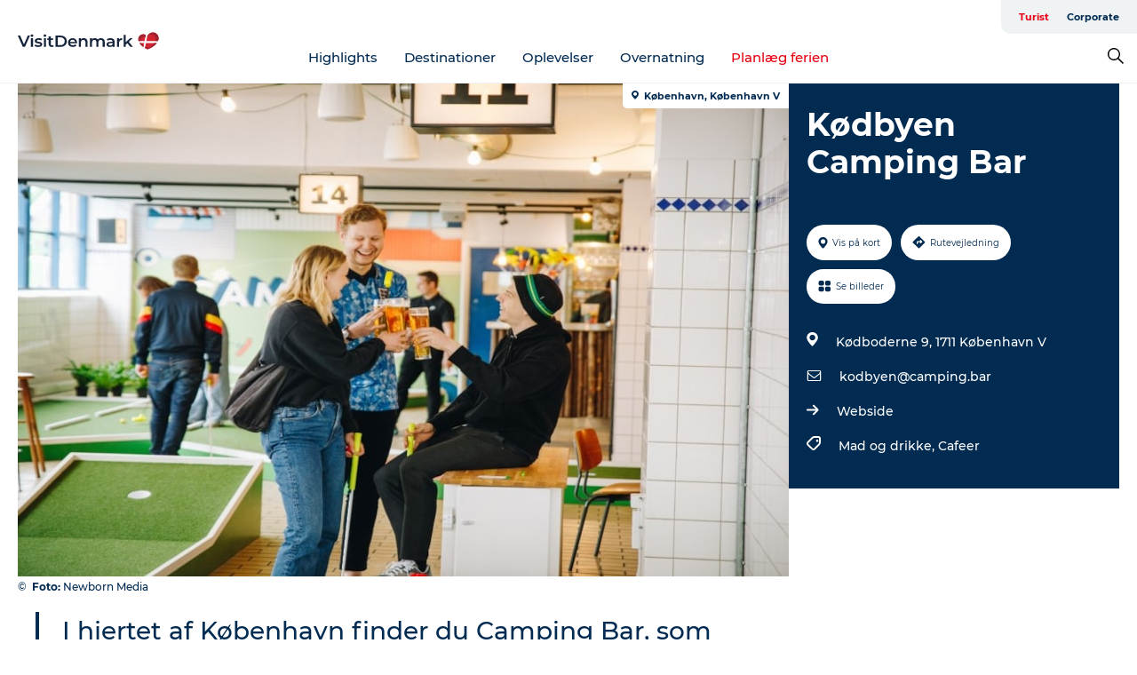

--- FILE ---
content_type: text/html; charset=utf-8
request_url: https://www.visitdenmark.dk/danmark/explore/koedbyen-camping-bar-gdk1127001
body_size: 43133
content:
<!DOCTYPE html><html lang="da" class=""><head><meta charSet="UTF-8"/><meta http-equiv="X-UA-Compatible" content="IE=edge"/><meta name="viewport" content="width=device-width, initial-scale=1.0, maximum-scale=1.0"/><title>Kødbyen Camping | Bar | VisitCopenhagen</title><meta name="title" content="Kødbyen Camping | Bar | VisitCopenhagen"/><meta name="description" content="Kødbyen Camping er en aktivitets bar, hvor du kan spille minigolf og drikke kolde øl. "/><meta name="keywords" content="https://files.guidedanmark.org/files/382/270318_144A0452_002.jpg"/><link rel="canonical" href="https://www.visitcopenhagen.dk/koebenhavn/planlaeg-din-tur/koedbyen-camping-bar-gdk1127001"/><link rel="image_src" href="https://files.guidedanmark.org/files/382/270318_144A0452_002.jpg"/><meta property="og:site_name" content="VisitDenmark"/><meta property="og:url" content="https://www.visitcopenhagen.dk/koebenhavn/planlaeg-din-tur/koedbyen-camping-bar-gdk1127001"/><meta property="og:image" content="https://files.guidedanmark.org/files/382/270318_144A0452_002.jpg"/><meta property="og:image:url" content="https://files.guidedanmark.org/files/382/270318_144A0452_002.jpg"/><meta name="twitter:card" content="summary_large_image"/><meta name="twitter:title" content="Kødbyen Camping | Bar | VisitCopenhagen"/><meta name="twitter:description" content="Kødbyen Camping er en aktivitets bar, hvor du kan spille minigolf og drikke kolde øl. "/><meta name="twitter:url" content="https://www.visitcopenhagen.dk/koebenhavn/planlaeg-din-tur/koedbyen-camping-bar-gdk1127001"/><meta name="twitter:image" content="https://files.guidedanmark.org/files/382/270318_144A0452_002.jpg"/><script type="application/ld+json">{"@context":"https://schema.org","@graph":[{"@type":"Product","name":"Kødbyen Camping Bar","address":{"@type":"PostalAddress","streetAddress":"Kødboderne 9","postalCode":"1711"},"geo":{"@type":"GeoCoordinates","latitude":"55.66847057","longitude":"12.55907779"},"image":{"@type":"ImageObject","url":"https://files.guidedanmark.org/files/382/270318_144A0452_002.jpg"}}]}</script><meta name="google-site-verification" content="orIM4h5Nr9mx9il--9zPxjnCDvylfPARtT4tS7OQktI"/><meta name="google-site-verification" content="orIM4h5Nr9mx9il--9zPxjnCDvylfPARtT4tS7OQktI"/><script>dataLayer=[];</script><script class="google-tag-manager">
              (function(w,d,s,l,i){w[l]=w[l]||[];w[l].push({'gtm.start':
                new Date().getTime(),event:'gtm.js'});var f=d.getElementsByTagName(s)[0],
                j=d.createElement(s),dl=l!='dataLayer'?'&l='+l:'';j.async=true;j.src=
                'https://www.googletagmanager.com/gtm.js?id='+i+dl;f.parentNode.insertBefore(j,f);
              })(window,document,'script','dataLayer','GTM-NQVZ3PM');
                </script><script type="text/javascript">    (function(e,t,o,n,p,r,i){e.visitorGlobalObjectAlias=n;e[e.visitorGlobalObjectAlias]=e[e.visitorGlobalObjectAlias]||function(){(e[e.visitorGlobalObjectAlias].q=e[e.visitorGlobalObjectAlias].q||[]).push(arguments)};e[e.visitorGlobalObjectAlias].l=(new Date).getTime();r=t.createElement("script");r.src=o;r.async=true;i=t.getElementsByTagName("script")[0];i.parentNode.insertBefore(r,i)})(window,document,"https://diffuser-cdn.app-us1.com/diffuser/diffuser.js","vgo");
    vgo('setAccount', '68692612');
    vgo('setTrackByDefault', false);

    vgo('process');</script><script id="CookieConsent" src="https://policy.app.cookieinformation.com/uc.js" data-culture="DA" type="text/javascript" defer="" async=""></script><script src="https://www.google.com/recaptcha/api.js?render=re6LcpBXwrAAAAAIQZcYq8f_hi_PdyVyPXh8ToBDPG_site_key" async=""></script><link rel="icon" href="/static/images/favicon.ico" type="image/x-icon"/><meta name="next-head-count" content="27"/><link rel="preload" href="/_next/static/media/8858de35be6d63bd-s.p.ttf" as="font" type="font/ttf" crossorigin="anonymous" data-next-font="size-adjust"/><link rel="preload" href="/_next/static/media/ade88f670a4a93e2-s.p.woff2" as="font" type="font/woff2" crossorigin="anonymous" data-next-font="size-adjust"/><link rel="preload" href="/_next/static/media/7f4e2cacbacd7c77-s.p.woff" as="font" type="font/woff" crossorigin="anonymous" data-next-font="size-adjust"/><link rel="preload" href="/_next/static/media/fe6ff1c8e748122a-s.p.woff2" as="font" type="font/woff2" crossorigin="anonymous" data-next-font="size-adjust"/><link rel="preload" href="/_next/static/media/9671873632b769ea-s.p.woff2" as="font" type="font/woff2" crossorigin="anonymous" data-next-font="size-adjust"/><link rel="preload" href="/_next/static/media/0020fb129ebc950b-s.p.woff2" as="font" type="font/woff2" crossorigin="anonymous" data-next-font="size-adjust"/><link rel="preload" href="/_next/static/css/f9783be563079af7.css" as="style"/><link rel="stylesheet" href="/_next/static/css/f9783be563079af7.css" data-n-g=""/><noscript data-n-css=""></noscript><script defer="" nomodule="" src="/_next/static/chunks/polyfills-78c92fac7aa8fdd8.js"></script><script defer="" src="/_next/static/chunks/24434.2d78b39796aef039.js"></script><script defer="" src="/_next/static/chunks/90180.2cd874d1f8a55392.js"></script><script defer="" src="/_next/static/chunks/89311.d4a83a9b96968818.js"></script><script defer="" src="/_next/static/chunks/52576.7c1155037314c9e5.js"></script><script defer="" src="/_next/static/chunks/69305.95e9ec2f7430440a.js"></script><script defer="" src="/_next/static/chunks/16487.c8405206fde0bf11.js"></script><script defer="" src="/_next/static/chunks/61263.cd3f37a049f1982f.js"></script><script defer="" src="/_next/static/chunks/75fc9c18-295119e68f43c671.js"></script><script defer="" src="/_next/static/chunks/22135.5b23275e4359771f.js"></script><script defer="" src="/_next/static/chunks/88035.a55b00c408bb73af.js"></script><script defer="" src="/_next/static/chunks/77654.f3f2dda92b6acb47.js"></script><script defer="" src="/_next/static/chunks/33996.2229128561d62e70.js"></script><script defer="" src="/_next/static/chunks/38606.c791e11a42e15f83.js"></script><script defer="" src="/_next/static/chunks/73999.f214e8f8ebe5101d.js"></script><script defer="" src="/_next/static/chunks/66518.8241159cdeb0e19e.js"></script><script defer="" src="/_next/static/chunks/42911.663eb074ad65fed6.js"></script><script defer="" src="/_next/static/chunks/7969.600288e47a18f32f.js"></script><script defer="" src="/_next/static/chunks/89440.23e01279755bbc07.js"></script><script defer="" src="/_next/static/chunks/20349.72af27da3c31588d.js"></script><script defer="" src="/_next/static/chunks/46473.9af10905805760a8.js"></script><script defer="" src="/_next/static/chunks/45849.741acc0402931615.js"></script><script defer="" src="/_next/static/chunks/6462.c12763e89d8a44ae.js"></script><script defer="" src="/_next/static/chunks/84041.d231d3637cdb2731.js"></script><script defer="" src="/_next/static/chunks/32299.3c4b62ae9e1c2bb9.js"></script><script src="/_next/static/chunks/webpack-63856f52277dde65.js" defer=""></script><script src="/_next/static/chunks/framework-f0918f007280e2a4.js" defer=""></script><script src="/_next/static/chunks/main-e4ec7a994fac8df8.js" defer=""></script><script src="/_next/static/chunks/pages/_app-dfcb281616405551.js" defer=""></script><script src="/_next/static/chunks/72776-dd4a5de0c04d1828.js" defer=""></script><script src="/_next/static/chunks/51294-05c6ba5fe17e3586.js" defer=""></script><script src="/_next/static/chunks/pages/drupal-f757f6edd3d96ab6.js" defer=""></script><script src="/_next/static/kcTTT74bUDEUWe3UTljfD/_buildManifest.js" defer=""></script><script src="/_next/static/kcTTT74bUDEUWe3UTljfD/_ssgManifest.js" defer=""></script><style data-styled="" data-styled-version="6.0.5">.cyfRxC a{padding:6px;position:absolute;top:-40px;left:0px;color:#20556e;border-right:1px solid #fac5cc;border-bottom:1px solid #fac5cc;border-bottom-right-radius:8px;background:#e70013;-webkit-transition:top 1s ease-out;transition:top 1s ease-out;z-index:100;}/*!sc*/
.cyfRxC a:focus{position:absolute;left:0px;top:0px;-webkit-transition:top 0.1s ease-in;transition:top 0.1s ease-in;}/*!sc*/
@media (prefers-reduced-motion: reduce){.cyfRxC a{transition-duration:0.001ms!important;}}/*!sc*/
@media print{.cyfRxC{display:none;}}/*!sc*/
data-styled.g4[id="sc-521c778a-3"]{content:"cyfRxC,"}/*!sc*/
.fnpHaN{background-color:#FFF;}/*!sc*/
data-styled.g12[id="sc-1c46d5dd-5"]{content:"fnpHaN,"}/*!sc*/
.kFjlKc{width:100%;height:65px;background-color:#e70013;display:flex;justify-content:center;align-content:center;align-items:center;}/*!sc*/
data-styled.g13[id="sc-1c46d5dd-6"]{content:"kFjlKc,"}/*!sc*/
.kjVbdK{font-size:14px;font-weight:bold;line-height:18px;color:white;}/*!sc*/
data-styled.g14[id="sc-1c46d5dd-7"]{content:"kjVbdK,"}/*!sc*/
.iMgDDq{padding:0 7px;display:flex;justify-content:center;align-items:center;align-content:center;}/*!sc*/
.iMgDDq a{color:white;display:inline-block;padding:0 7px;}/*!sc*/
.iMgDDq svg path{fill:white;}/*!sc*/
.iMgDDq a[title="tiktok"]>svg{width:20px;height:20px;}/*!sc*/
.iMgDDq a[title="tiktok"]{padding-left:2px!important;}/*!sc*/
data-styled.g15[id="sc-1c46d5dd-8"]{content:"iMgDDq,"}/*!sc*/
.buaBos{border-top:2px solid rgb(231, 234, 236);padding:15px 0px;margin-top:40px;display:flex;align-items:center;align-content:center;font-size:14px;}/*!sc*/
@media (max-width: 47.9375em){.buaBos{font-size:12px;flex-direction:column;}}/*!sc*/
data-styled.g16[id="sc-1c46d5dd-9"]{content:"buaBos,"}/*!sc*/
.fgsWMQ{display:flex;align-content:center;align-items:center;}/*!sc*/
@media (max-width: 47.9375em){.fgsWMQ{margin:10px 0 20px;}}/*!sc*/
@media (min-width: 48em){.fgsWMQ{margin:0 20px;flex:1;}}/*!sc*/
.fgsWMQ a{cursor:pointer;margin:0 20px;color:#022b52;}/*!sc*/
.fgsWMQ a:hover{color:#e70013;}/*!sc*/
data-styled.g18[id="sc-1c46d5dd-11"]{content:"fgsWMQ,"}/*!sc*/
.dTjGyd{padding:20px 0;}/*!sc*/
@media (max-width: 47.9375em){.dTjGyd{font-size:14px;}}/*!sc*/
data-styled.g19[id="sc-1c46d5dd-12"]{content:"dTjGyd,"}/*!sc*/
.ciIioz h2{font-size:14px;font-weight:700;margin-bottom:20px;}/*!sc*/
data-styled.g20[id="sc-1c46d5dd-13"]{content:"ciIioz,"}/*!sc*/
.hQjElR{list-style:none;padding:0;}/*!sc*/
.hQjElR li{margin:15px 0;}/*!sc*/
.hQjElR a{color:#022b52;}/*!sc*/
.hQjElR a:hover{color:#e70013;}/*!sc*/
data-styled.g21[id="sc-1c46d5dd-14"]{content:"hQjElR,"}/*!sc*/
.kKnrtv{position:relative;border-bottom:1px solid rgb(240, 241, 243);background-color:#FFF;width:100vw;top:0;transition:all 0.3s;}/*!sc*/
.kKnrtv >div{display:flex;align-items:center;height:100%;}/*!sc*/
.kKnrtv.sticky{position:fixed;z-index:20;}/*!sc*/
@media print{.kKnrtv.sticky{display:none;}}/*!sc*/
@media (max-width: 47.9375em){.kKnrtv{height:44px;}}/*!sc*/
data-styled.g37[id="sc-1c46d5dd-30"]{content:"kKnrtv,"}/*!sc*/
.jOAfxs{width:200px;padding:6px 20px;position:sticky;top:0;}/*!sc*/
.jOAfxs img{max-width:100%;max-height:50px;}/*!sc*/
data-styled.g38[id="sc-1c46d5dd-31"]{content:"jOAfxs,"}/*!sc*/
.iNyLrI{flex:1;display:flex;flex-direction:column;height:100%;}/*!sc*/
.iNyLrI a{text-decoration:none;color:#022b52;}/*!sc*/
.iNyLrI a:hover{color:#e70013;}/*!sc*/
data-styled.g58[id="sc-1c46d5dd-51"]{content:"iNyLrI,"}/*!sc*/
.bHmZXV{align-self:flex-end;border-bottom-left-radius:10px;background-color:#eff3f4;}/*!sc*/
.bHmZXV ul{padding:0 10px;margin:0;}/*!sc*/
.bHmZXV ul li{display:inline-block;list-style:none;}/*!sc*/
.bHmZXV ul li.inactive >a{display:none;}/*!sc*/
.bHmZXV ul li.active >a{color:#e70013;}/*!sc*/
.bHmZXV ul li a{display:block;font-size:11px;font-weight:bold;padding:12px 10px;}/*!sc*/
data-styled.g59[id="sc-1c46d5dd-52"]{content:"bHmZXV,"}/*!sc*/
.jfICcV{align-self:center;flex:1;display:flex;width:100%;position:relative;top:0;background-color:#FFF;}/*!sc*/
.jfICcV ul{padding:0;}/*!sc*/
.jfICcV ul.secondary-menu{flex:1;text-align:center;}/*!sc*/
.jfICcV ul.search-menu{min-width:200px;text-align:right;}/*!sc*/
.jfICcV ul li{display:inline-block;vertical-align:middle;list-style:none;padding:0 15px;}/*!sc*/
.jfICcV ul li a{font-size:15px;padding:0;}/*!sc*/
.jfICcV ul li.active >a{color:#e70013;}/*!sc*/
data-styled.g60[id="sc-1c46d5dd-53"]{content:"jfICcV,"}/*!sc*/
.bPiEZp{cursor:pointer;}/*!sc*/
.bPiEZp span{display:none;}/*!sc*/
data-styled.g68[id="sc-1c46d5dd-61"]{content:"bPiEZp,"}/*!sc*/
.jWQKaT{display:flex;justify-content:space-between;align-content:center;align-items:center;}/*!sc*/
.jWQKaT >div{margin:10px 0;}/*!sc*/
data-styled.g69[id="sc-1c46d5dd-62"]{content:"jWQKaT,"}/*!sc*/
html{line-height:1.15;-webkit-text-size-adjust:100%;}/*!sc*/
body{margin:0;}/*!sc*/
main{display:block;}/*!sc*/
h1{font-size:2em;margin:0.67em 0;}/*!sc*/
hr{box-sizing:content-box;height:0;overflow:visible;}/*!sc*/
pre{font-family:monospace,monospace;font-size:1em;}/*!sc*/
a{background-color:transparent;}/*!sc*/
abbr[title]{border-bottom:none;text-decoration:underline;text-decoration:underline dotted;}/*!sc*/
b,strong{font-weight:bolder;}/*!sc*/
code,kbd,samp{font-family:monospace,monospace;font-size:1em;}/*!sc*/
small{font-size:80%;}/*!sc*/
sub,sup{font-size:75%;line-height:0;position:relative;vertical-align:baseline;}/*!sc*/
sub{bottom:-0.25em;}/*!sc*/
sup{top:-0.5em;}/*!sc*/
img{border-style:none;}/*!sc*/
button,input,optgroup,select,textarea{font-family:inherit;font-size:100%;line-height:1.15;margin:0;}/*!sc*/
button,input{overflow:visible;}/*!sc*/
button,select{text-transform:none;}/*!sc*/
button,[type="button"],[type="reset"],[type="submit"]{-webkit-appearance:button;}/*!sc*/
button::-moz-focus-inner,[type="button"]::-moz-focus-inner,[type="reset"]::-moz-focus-inner,[type="submit"]::-moz-focus-inner{border-style:none;padding:0;}/*!sc*/
button:-moz-focusring,[type="button"]:-moz-focusring,[type="reset"]:-moz-focusring,[type="submit"]:-moz-focusring{outline:1px dotted ButtonText;}/*!sc*/
fieldset{padding:0.35em 0.75em 0.625em;}/*!sc*/
legend{box-sizing:border-box;color:inherit;display:table;max-width:100%;padding:0;white-space:normal;}/*!sc*/
progress{vertical-align:baseline;}/*!sc*/
textarea{overflow:auto;}/*!sc*/
[type="checkbox"],[type="radio"]{box-sizing:border-box;padding:0;}/*!sc*/
[type="number"]::-webkit-inner-spin-button,[type="number"]::-webkit-outer-spin-button{height:auto;}/*!sc*/
[type="search"]{-webkit-appearance:textfield;outline-offset:-2px;}/*!sc*/
[type="search"]::-webkit-search-decoration{-webkit-appearance:none;}/*!sc*/
::-webkit-file-upload-button{-webkit-appearance:button;font:inherit;}/*!sc*/
details{display:block;}/*!sc*/
summary{display:list-item;}/*!sc*/
template{display:none;}/*!sc*/
[hidden]{display:none;}/*!sc*/
data-styled.g70[id="sc-global-ecVvVt1"]{content:"sc-global-ecVvVt1,"}/*!sc*/
*{box-sizing:border-box;}/*!sc*/
*:before,*:after{box-sizing:border-box;}/*!sc*/
body{font-family:'Montserrat',Verdana,Arial,sans-serif;color:#022b52;background-color:#FFF;line-height:1.3;font-weight:500;width:100%;max-width:100vw;overflow-x:hidden;}/*!sc*/
body.freeze-scroll{overflow:hidden;}/*!sc*/
@media (max-width: 47.9375em){body{margin-top:44px;}}/*!sc*/
p:last-child{margin-top:0;}/*!sc*/
img{display:block;max-width:100%;height:auto;}/*!sc*/
.text-container a{text-decoration:underline;}/*!sc*/
a{text-decoration:none;color:#e70013;transition:all 0.3s;}/*!sc*/
a:hover{color:#e70013;}/*!sc*/
a.link-icon:before{content:"";display:inline-block;width:18px;height:18px;background-size:100%;background-color:#e70013;background-position:center;background-repeat:no-repeat;margin-right:4px;position:relative;}/*!sc*/
a.link-icon.link-internal:before{top:4px;background-image:url(/static/images/svg/internalLinkMask.svg);}/*!sc*/
a.link-icon.link-mailto:before,a.link-icon.link-external:before{background-image:url(/static/images/svg/linkoutMaskWhite.svg);}/*!sc*/
.paragraph{margin-top:40px;margin-bottom:40px;}/*!sc*/
.paragraph:first-child{margin-top:0;}/*!sc*/
.text-align-right{text-align:right;}/*!sc*/
.text-align-left{text-align:left;}/*!sc*/
.text-align-center{text-align:center;}/*!sc*/
.text-align-justify{text-align:justify;}/*!sc*/
.txt-size-regular{font-weight:400;}/*!sc*/
.txt-size-medium{font-weight:500;}/*!sc*/
.txt-size-bold{font-weight:600;}/*!sc*/
.txt-size-semi-bold{font-weight:700;}/*!sc*/
@keyframes menuOpen{from{height:0px;}to{height:calc(100vh - 100%);}}/*!sc*/
@keyframes highlight{from{background-color:rgba(0,0,0,0.1);}to{background-color:rgba(0,0,0,0);}}/*!sc*/
@media (max-width: 47.9375em){.paragraph.paragraph--columns-2 .paragraph.paragraph--highlight-image,.paragraph.paragraph--columns-3 .paragraph.paragraph--highlight-image{margin-left:-20px;margin-right:-20px;}}/*!sc*/
data-styled.g71[id="sc-global-kxOjPr1"]{content:"sc-global-kxOjPr1,"}/*!sc*/
.jBVDfF{position:fixed;font-size:1px;color:#fff;width:1px;height:1px;overflow:hidden;top:-1px;left:-1px;z-index:99999;}/*!sc*/
data-styled.g72[id="sc-6945e261-0"]{content:"jBVDfF,"}/*!sc*/
.camETg{display:inline-block;width:40px;height:40px;background-size:cover;background-position:center;border-radius:50%;margin-bottom:10px;}/*!sc*/
@media (min-width: 48em){.camETg{margin-bottom:0;margin-right:20px;}}/*!sc*/
.camETg.small{width:16px;height:16px;margin-right:10px;}/*!sc*/
data-styled.g281[id="sc-d279e38c-29"]{content:"camETg,"}/*!sc*/
.enWcTi{padding:14px 15px;cursor:pointer;border:1px solid rgb(225, 226, 227);background-color:rgb(234, 236, 238);display:flex;align-content:center;align-items:center;width:100%;}/*!sc*/
@media (min-width: 48em){.enWcTi{width:30%;}}/*!sc*/
.enWcTi .language-name{flex:1;}/*!sc*/
.enWcTi:after{height:11px;width:11px;border-top:1px solid rgb(193, 196, 199);border-right:1px solid rgb(193, 196, 199);transform:rotate(45deg);content:"";display:block;}/*!sc*/
data-styled.g283[id="sc-d279e38c-31"]{content:"enWcTi,"}/*!sc*/
.gEMIVp{position:relative;padding-left:20px;padding-right:20px;}/*!sc*/
.gEMIVp.xs-1{width:8.33333%;min-width:8.33333%;}/*!sc*/
.gEMIVp.xs-2{width:16.66667%;min-width:16.66667%;}/*!sc*/
.gEMIVp.xs-3{width:25.00000%;min-width:25.00000%;}/*!sc*/
.gEMIVp.xs-4{width:33.33333%;min-width:33.33333%;}/*!sc*/
.gEMIVp.xs-5{width:41.66667%;min-width:41.66667%;}/*!sc*/
.gEMIVp.xs-6{width:50.00000%;min-width:50.00000%;}/*!sc*/
.gEMIVp.xs-7{width:58.33333%;min-width:58.33333%;}/*!sc*/
.gEMIVp.xs-8{width:66.66667%;min-width:66.66667%;}/*!sc*/
.gEMIVp.xs-9{width:75.00000%;min-width:75.00000%;}/*!sc*/
.gEMIVp.xs-10{width:83.33333%;min-width:83.33333%;}/*!sc*/
.gEMIVp.xs-11{width:91.66667%;min-width:91.66667%;}/*!sc*/
.gEMIVp.xs-12{width:100.00000%;min-width:100.00000%;}/*!sc*/
@media (min-width: 23.5em){.gEMIVp.sm-1{width:8.33333%;min-width:8.33333%;}.gEMIVp.sm-2{width:16.66667%;min-width:16.66667%;}.gEMIVp.sm-3{width:25.00000%;min-width:25.00000%;}.gEMIVp.sm-4{width:33.33333%;min-width:33.33333%;}.gEMIVp.sm-5{width:41.66667%;min-width:41.66667%;}.gEMIVp.sm-6{width:50.00000%;min-width:50.00000%;}.gEMIVp.sm-7{width:58.33333%;min-width:58.33333%;}.gEMIVp.sm-8{width:66.66667%;min-width:66.66667%;}.gEMIVp.sm-9{width:75.00000%;min-width:75.00000%;}.gEMIVp.sm-10{width:83.33333%;min-width:83.33333%;}.gEMIVp.sm-11{width:91.66667%;min-width:91.66667%;}.gEMIVp.sm-12{width:100.00000%;min-width:100.00000%;}}/*!sc*/
@media (min-width: 48em){.gEMIVp.md-1{width:8.33333%;min-width:8.33333%;}.gEMIVp.md-2{width:16.66667%;min-width:16.66667%;}.gEMIVp.md-3{width:25.00000%;min-width:25.00000%;}.gEMIVp.md-4{width:33.33333%;min-width:33.33333%;}.gEMIVp.md-5{width:41.66667%;min-width:41.66667%;}.gEMIVp.md-6{width:50.00000%;min-width:50.00000%;}.gEMIVp.md-7{width:58.33333%;min-width:58.33333%;}.gEMIVp.md-8{width:66.66667%;min-width:66.66667%;}.gEMIVp.md-9{width:75.00000%;min-width:75.00000%;}.gEMIVp.md-10{width:83.33333%;min-width:83.33333%;}.gEMIVp.md-11{width:91.66667%;min-width:91.66667%;}.gEMIVp.md-12{width:100.00000%;min-width:100.00000%;}}/*!sc*/
@media (min-width: 64em){.gEMIVp.lg-1{width:8.33333%;min-width:8.33333%;}.gEMIVp.lg-2{width:16.66667%;min-width:16.66667%;}.gEMIVp.lg-3{width:25.00000%;min-width:25.00000%;}.gEMIVp.lg-4{width:33.33333%;min-width:33.33333%;}.gEMIVp.lg-5{width:41.66667%;min-width:41.66667%;}.gEMIVp.lg-6{width:50.00000%;min-width:50.00000%;}.gEMIVp.lg-7{width:58.33333%;min-width:58.33333%;}.gEMIVp.lg-8{width:66.66667%;min-width:66.66667%;}.gEMIVp.lg-9{width:75.00000%;min-width:75.00000%;}.gEMIVp.lg-10{width:83.33333%;min-width:83.33333%;}.gEMIVp.lg-11{width:91.66667%;min-width:91.66667%;}.gEMIVp.lg-12{width:100.00000%;min-width:100.00000%;}}/*!sc*/
@media (min-width: 82.5em){.gEMIVp.xl-1{width:8.33333%;min-width:8.33333%;}.gEMIVp.xl-2{width:16.66667%;min-width:16.66667%;}.gEMIVp.xl-3{width:25.00000%;min-width:25.00000%;}.gEMIVp.xl-4{width:33.33333%;min-width:33.33333%;}.gEMIVp.xl-5{width:41.66667%;min-width:41.66667%;}.gEMIVp.xl-6{width:50.00000%;min-width:50.00000%;}.gEMIVp.xl-7{width:58.33333%;min-width:58.33333%;}.gEMIVp.xl-8{width:66.66667%;min-width:66.66667%;}.gEMIVp.xl-9{width:75.00000%;min-width:75.00000%;}.gEMIVp.xl-10{width:83.33333%;min-width:83.33333%;}.gEMIVp.xl-11{width:91.66667%;min-width:91.66667%;}.gEMIVp.xl-12{width:100.00000%;min-width:100.00000%;}}/*!sc*/
data-styled.g328[id="sc-bb566763-28"]{content:"gEMIVp,"}/*!sc*/
.hPpxAZ{width:100%;max-width:100%;margin-right:auto;margin-left:auto;padding-left:1.25em;padding-right:1.25em;transition:all 0.3s;}/*!sc*/
@media (min-width: 23.5em){.hPpxAZ{width:100%;}}/*!sc*/
@media (min-width: 48em){.hPpxAZ{width:46.75em;}}/*!sc*/
@media (min-width: 64em){.hPpxAZ{width:61.5em;}}/*!sc*/
@media (min-width: 82.5em){.hPpxAZ{width:80em;}}/*!sc*/
data-styled.g329[id="sc-bb566763-29"]{content:"hPpxAZ,"}/*!sc*/
.kLBSZd{max-width:1450px;margin-right:auto;margin-left:auto;padding-left:1.25em;padding-right:1.25em;transition:all 0.3s;}/*!sc*/
.kLBSZd.no-padding{padding:0;}/*!sc*/
data-styled.g339[id="sc-bb566763-39"]{content:"kLBSZd,"}/*!sc*/
.cBBUa-D{display:flex;flex-direction:row;flex-wrap:wrap;margin-left:-20px;margin-right:-20px;min-width:100%;}/*!sc*/
data-styled.g374[id="sc-bb566763-74"]{content:"cBBUa-D,"}/*!sc*/
.bAZmJe{max-width:800px;margin-right:auto;margin-left:auto;padding-left:1.25em;padding-right:1.25em;}/*!sc*/
.bAZmJe.text-left{margin-left:0;padding-left:0;text-align:left;}/*!sc*/
.bAZmJe.text-right{margin-right:0;padding-right:0;text-align:right;}/*!sc*/
.bAZmJe.text-center{text-align:center;}/*!sc*/
.bAZmJe h1{font-weight:900;font-size:40px;letter-spacing:-0.5px;}/*!sc*/
@media (max-width: 47.9375em){.bAZmJe h1{font-size:26px;}}/*!sc*/
.bAZmJe h2{font-weight:700;font-size:25px;letter-spacing:-0.5px;}/*!sc*/
@media (max-width: 47.9375em){.bAZmJe h2{font-size:19px;}}/*!sc*/
.bAZmJe h3,.bAZmJe h4{font-weight:700;font-size:18px;letter-spacing:-0.5px;}/*!sc*/
@media (max-width: 47.9375em){.bAZmJe h3,.bAZmJe h4{font-size:16px;}}/*!sc*/
data-styled.g390[id="sc-bb566763-90"]{content:"bAZmJe,"}/*!sc*/
@media (max-width: 47.9375em){.bPGLSi{padding-left:0;padding-right:0;}}/*!sc*/
data-styled.g459[id="sc-f8176ca3-0"]{content:"bPGLSi,"}/*!sc*/
.igLRvm{padding-bottom:2.5em;}/*!sc*/
.igLRvm .padding-0{padding:0;}/*!sc*/
@media (max-width: 63.9375em){.igLRvm{margin-top:55px;}}/*!sc*/
data-styled.g460[id="sc-f8176ca3-1"]{content:"igLRvm,"}/*!sc*/
.iaWucu{width:70%;display:flex;}/*!sc*/
@media (max-width: 63.9375em){.iaWucu{width:65%;}}/*!sc*/
@media (max-width: 47.9375em){.iaWucu{width:100%;}}/*!sc*/
data-styled.g461[id="sc-f8176ca3-2"]{content:"iaWucu,"}/*!sc*/
@media (max-width: 47.9375em){.hiHBVT{width:100%;}}/*!sc*/
data-styled.g462[id="sc-f8176ca3-3"]{content:"hiHBVT,"}/*!sc*/
@media (max-width: 47.9375em){.dTQpbO{padding-left:0;padding-right:0;}}/*!sc*/
data-styled.g463[id="sc-f8176ca3-4"]{content:"dTQpbO,"}/*!sc*/
.kTabag{width:70%;height:555px;min-height:555px;position:relative;float:left;margin-bottom:40px;}/*!sc*/
@media (max-width: 63.9375em){.kTabag{width:65%;}}/*!sc*/
@media (max-width: 47.9375em){.kTabag{width:100%;height:210px;min-height:210px;margin-bottom:0;float:none;}}/*!sc*/
data-styled.g464[id="sc-f8176ca3-5"]{content:"kTabag,"}/*!sc*/
.eymwOi{height:100%;width:100%;position:relative;}/*!sc*/
.eymwOi img{width:100%;height:100%;object-fit:cover;}/*!sc*/
.eymwOi span{z-index:1;position:absolute;top:0;left:0;background:#a3eabf;color:#07203b;padding:11px 10px;border-radius:0 0 5px 0;font-size:10px;font-weight:bold;line-height:11px;}/*!sc*/
data-styled.g465[id="sc-f8176ca3-6"]{content:"eymwOi,"}/*!sc*/
.kKgnec{width:30%;background-color:#022b52;padding:25px 35px 20px 35px;color:#ffffff;float:right;position:relative;}/*!sc*/
@media (max-width: 82.4375em){.kKgnec{padding:25px 20px 20px 20px;}}/*!sc*/
@media (max-width: 63.9375em){.kKgnec{width:35%;}}/*!sc*/
@media (max-width: 47.9375em){.kKgnec{width:100%;float:none;position:inherit;text-align:center;padding:50px 20px 20px 20px;}}/*!sc*/
data-styled.g467[id="sc-f8176ca3-8"]{content:"kKgnec,"}/*!sc*/
.iVLTu{position:sticky;top:55px;padding:30px 35px 35px 35px;}/*!sc*/
@media (max-width: 82.4375em){.iVLTu{padding:30px 20px 35px 20px;}}/*!sc*/
@media (max-width: 63.9375em){.iVLTu{width:35%;}}/*!sc*/
@media (max-width: 47.9375em){.iVLTu{width:100%;position:inherit;padding:30px 20px 30px 20px;}}/*!sc*/
data-styled.g468[id="sc-f8176ca3-9"]{content:"iVLTu,"}/*!sc*/
.kGVlIW{font-size:36px;line-height:42px;margin:0;}/*!sc*/
@media (max-width: 47.9375em){.kGVlIW{font-size:26px;line-height:32px;}}/*!sc*/
data-styled.g472[id="sc-f8176ca3-13"]{content:"kGVlIW,"}/*!sc*/
.julIoh{display:flex;flex-wrap:wrap;justify-content:flex-start;margin:0 0 20px 0;}/*!sc*/
@media (max-width: 23.4375em){.julIoh{width:100%;justify-content:space-around;margin:0 -10px 20px -10px;width:auto;}}/*!sc*/
data-styled.g473[id="sc-f8176ca3-14"]{content:"julIoh,"}/*!sc*/
.fefxPf{padding:30px 0 0 0;}/*!sc*/
.fefxPf:empty{padding:0;}/*!sc*/
.fefxPf button{margin:0 0 20px 0!important;}/*!sc*/
.fefxPf a:last-child button{margin-bottom:0px!important;}/*!sc*/
data-styled.g474[id="sc-f8176ca3-15"]{content:"fefxPf,"}/*!sc*/
.gtssAg{cursor:pointer;display:flex;justify-content:center;align-items:center;border:none;color:#022b52;}/*!sc*/
.gtssAg:last-of-type{margin:0 0 10px 0;}/*!sc*/
data-styled.g475[id="sc-f8176ca3-16"]{content:"gtssAg,"}/*!sc*/
.hiXYwN{border-radius:35px;background:#ffffff;margin:0 10px 10px 0;padding:0;}/*!sc*/
.hiXYwN svg{margin:0 5px 0 0;}/*!sc*/
.hiXYwN svg path{fill:#022b52;}/*!sc*/
.hiXYwN .btn-round-content{padding:13px;margin:0;color:inherit;font-size:10px;line-height:11px;display:flex;justify-content:center;align-items:center;}/*!sc*/
@media (max-width: 23.4375em){.hiXYwN{margin:0 0 10px 0;}.hiXYwN .btn-round-content{padding:13px 10px;}}/*!sc*/
data-styled.g476[id="sc-f8176ca3-17"]{content:"hiXYwN,"}/*!sc*/
.kIlebw{z-index:9;position:relative;}/*!sc*/
.kIlebw.no-image{margin-top:0;}/*!sc*/
data-styled.g478[id="sc-f8176ca3-19"]{content:"kIlebw,"}/*!sc*/
.byCEMc{padding:0 40px 0 30px;font-size:28px;line-height:42px;text-align:left;margin-bottom:50px;position:relative;}/*!sc*/
.byCEMc:before{content:" ";position:absolute;left:0;height:100%;width:4px;background-color:#022b52;}/*!sc*/
@media (max-width: 47.9375em){.byCEMc{font-size:18px;line-height:30px;margin-bottom:0;}}/*!sc*/
data-styled.g479[id="sc-f8176ca3-20"]{content:"byCEMc,"}/*!sc*/
.jiBwhG{font-size:18px;line-height:28px;margin-top:15px;margin-bottom:25px;word-break:break-word;}/*!sc*/
@media (max-width: 47.9375em){.jiBwhG{font-size:16px;line-height:26px;}}/*!sc*/
.jiBwhG a{word-break:break-word;}/*!sc*/
.jiBwhG h1,.jiBwhG h2,.jiBwhG h3,.jiBwhG h4{margin:23px 0 10px 0;}/*!sc*/
.jiBwhG h2{font-size:21px;line-height:25px;}/*!sc*/
.jiBwhG p{margin:0 0 18px 0;}/*!sc*/
@media (max-width: 47.9375em){.jiBwhG p{margin:0 0 16px 0;}}/*!sc*/
data-styled.g480[id="sc-f8176ca3-21"]{content:"jiBwhG,"}/*!sc*/
.fuXQAW{font-size:12px;line-height:13px;margin:5px 0 0 0;}/*!sc*/
.fuXQAW span{font-weight:bold;}/*!sc*/
@media (max-width: 47.9375em){.fuXQAW{color:#aabccd;text-align:center;background-color:#022b52;margin:0;padding:5px 0 0 0;}}/*!sc*/
data-styled.g481[id="sc-f8176ca3-22"]{content:"fuXQAW,"}/*!sc*/
</style></head><body><div id="__next"><main class="__className_9cab95"><div class="sc-6945e261-0 jBVDfF"> </div><div class="sc-521c778a-3 cyfRxC"><a href="#maincontent">Gå til indhold</a></div><div id="sticky-header-wrap" class="sc-1c46d5dd-30 kKnrtv"><div class="sc-bb566763-39 kLBSZd no-padding container"><div class="sc-1c46d5dd-31 jOAfxs"><a class="link-internal" title="Gå tilbage til forsiden" href="/"><img alt="VisitDenmark" width="160" height="31" src="/sites/visitdenmark.com/files/2023-03/VDK-logo.svg" fetchpriority="auto" loading="lazy"/></a></div><div class="sc-1c46d5dd-51 iNyLrI"><div class="sc-1c46d5dd-52 bHmZXV"><ul class="menu primary-menu"><li class="active"><a class="link-internal" href="/danmark">Turist</a></li><li class=""><a class="link-internal" href="/corporate">Corporate</a></li></ul></div><div class="sc-1c46d5dd-53 jfICcV"><ul class="menu secondary-menu"><li class=""><a class="link-internal" href="/danmark/inspiration">Highlights</a></li><li class=""><a class="link-internal" href="/danmark/destinationer">Destinationer</a></li><li class=""><a class="link-internal" href="/danmark/oplevelser">Oplevelser</a></li><li class=""><a class="link-internal" href="/danmark/overnatning">Overnatning</a></li><li class="active"><a class="link-internal" href="/danmark/explore/praktisk-information">Planlæg ferien</a></li></ul><ul class="menu search-menu"><li><a tabindex="0" class="sc-1c46d5dd-61 bPiEZp"><svg xmlns="http://www.w3.org/2000/svg" version="1.1" viewBox="0 0 18.508 18.508" width="18"><path d="M 12.264 2.111 C 10.856 0.704 9.164 0 7.188 0 C 5.21 0 3.518 0.704 2.11 2.111 C 0.704 3.52 0 5.211 0 7.187 c 0 1.977 0.704 3.67 2.111 5.077 c 1.408 1.407 3.1 2.111 5.076 2.111 c 1.708 0 3.22 -0.54 4.538 -1.617 l 5.705 5.75 l 1.078 -1.078 l -5.75 -5.705 c 1.078 -1.318 1.617 -2.83 1.617 -4.537 c 0 -1.977 -0.704 -3.67 -2.111 -5.077 Z m -9.12 1.034 C 4.254 2.007 5.6 1.437 7.188 1.437 c 1.588 0 2.943 0.562 4.066 1.685 c 1.123 1.123 1.684 2.478 1.684 4.066 c 0 1.587 -0.561 2.942 -1.684 4.065 c -1.123 1.123 -2.478 1.684 -4.066 1.684 c -1.587 0 -2.942 -0.561 -4.065 -1.684 C 2 10.13 1.437 8.775 1.437 7.187 c 0 -1.587 0.57 -2.934 1.708 -4.042 Z" fill-rule="evenodd" stroke="none" stroke-width="1"></path></svg><span>Søg</span></a></li></ul></div></div></div></div><div class="sc-bb566763-39 kLBSZd container"><div class="sc-1c46d5dd-62 jWQKaT"></div></div><div id="maincontent"><div class="sc-f8176ca3-1 igLRvm" lang="da"><div class="sc-bb566763-39 kLBSZd sc-f8176ca3-0 bPGLSi container"><div class="sc-f8176ca3-5 kTabag"><div class="sc-f8176ca3-6 eymwOi"><img src="https://gdkfiles.visitdenmark.com/files/382/270318_144A0452_002.jpg?width=987" fetchpriority="auto" loading="lazy" layout="fill"/></div><div class="sc-f8176ca3-22 fuXQAW">© <!-- -->  <span>Foto<!-- -->:</span> </div></div><div class="sc-f8176ca3-8 kKgnec"><h1 class="sc-f8176ca3-13 kGVlIW">Kødbyen Camping Bar</h1></div><div top="55" class="sc-f8176ca3-8 sc-f8176ca3-9 kKgnec iVLTu"><div class="sc-f8176ca3-14 julIoh"><button class="sc-f8176ca3-16 sc-f8176ca3-17 gtssAg hiXYwN"><div class="btn-round-content"><svg width="15" height="14" viewBox="0 0 15 15" version="1.1" xmlns="http://www.w3.org/2000/svg" xmlns:xlink="http://www.w3.org/1999/xlink"><title>Shape</title><g id="Symbols" stroke="none" stroke-width="1" fill="none" fill-rule="evenodd"><g id="GDK/Mobile/Directions-(Mobile)" transform="translate(-14.000000, -13.000000)" fill="#022B52" fill-rule="nonzero"><path d="M28.5877043,19.569089 L22.0883815,13.264374 C21.7250022,12.9118753 21.1355268,12.9118753 20.7718572,13.264374 L14.2725345,19.569089 C13.9091552,19.9218692 13.9091552,20.4934126 14.2725345,20.8461929 L20.7718572,27.1509078 C21.1352365,27.5036881 21.724712,27.5036881 22.0883815,27.1509078 L28.5877043,20.8461929 C28.9510836,20.4934126 28.9510836,19.9218692 28.5877043,19.569089 Z M25.6032246,19.7142386 L23.2241565,21.9161263 C23.0795082,22.0501149 22.8447373,21.9472865 22.8447373,21.7495613 L22.8447373,20.2275308 L20.1325827,20.2275308 L20.1325827,22.0404836 C20.1325827,22.1656906 20.0314419,22.2671026 19.9065698,22.2671026 L19.0025182,22.2671026 C18.8776461,22.2671026 18.7765053,22.1656906 18.7765053,22.0404836 L18.7765053,19.7742927 C18.7765053,19.2737478 19.1813509,18.8678163 19.6805569,18.8678163 L22.8447373,18.8678163 L22.8447373,17.3457859 C22.8447373,17.148344 23.0792257,17.0452323 23.2241565,17.1792208 L25.6032246,19.3811086 C25.7001276,19.4709064 25.7001276,19.6244408 25.6032246,19.7142386 Z" id="Shape"></path></g></g></svg>Rutevejledning</div></button><button class="sc-f8176ca3-16 sc-f8176ca3-17 gtssAg hiXYwN"><div class="btn-round-content"><svg width="15" height="13" viewBox="0 0 15 14" version="1.1" xmlns="http://www.w3.org/2000/svg" xmlns:xlink="http://www.w3.org/1999/xlink"><title>Group 2</title><g id="Symbols" stroke="none" stroke-width="1" fill="none" fill-rule="evenodd"><g id="GDK/Mobile/Gallery-(Mobile)" transform="translate(-14.000000, -13.000000)" fill="#022B52"><g id="Group-2" transform="translate(14.000000, 13.000000)"><rect id="Rectangle" x="7.93025955" y="0" width="6.5912621" height="5.96670935" rx="2"></rect><rect id="Rectangle-Copy-8" x="7.93025955" y="7.17883056" width="6.5912621" height="5.96670935" rx="2"></rect><rect id="Rectangle-Copy-7" x="0" y="0" width="6.5912621" height="5.96670935" rx="2"></rect><rect id="Rectangle-Copy-9" x="0" y="7.17883056" width="6.5912621" height="5.96670935" rx="2"></rect></g></g></g></svg>Se billeder</div></button></div><div class="sc-f8176ca3-15 fefxPf"></div></div><div class="sc-f8176ca3-2 iaWucu"><div class="sc-bb566763-29 hPpxAZ sc-f8176ca3-3 hiHBVT container"><div class="sc-f8176ca3-19 kIlebw"><div class="sc-f8176ca3-20 byCEMc"><div><p>I hjertet af København finder du Camping Bar, som er byens mest festlige, indendørs campingplads. </p></div></div><div class="sc-bb566763-90 bAZmJe sc-f8176ca3-4 dTQpbO text-container"><div class="sc-f8176ca3-21 jiBwhG"><div><h3>Kødbyen Camping er en &#x27;drop-in&#x27; minigolf bar, hvor du kan få dig et slag minigolf året rundt.</h3><p>Hos Kødbyen Camping får du serveret kolde øl, mens du spiller dig gennem 14 minigolfbaner. Minigolfbanerne varierer i sværhedsgrad og kan fyre op for sjove udfordringer og en alternativ baroplevelse. Hos Kødbyen Camping behøver du ikke reservere på forhånd, men kan nøjes med at kigge forbi. </p><p>Hvis du bliver sulten, så serverer baren lækre snacks, og burgere og fritter fra <a class="link-external" target="_blank" rel="noopener" href="https://www.visitcopenhagen.dk/koebenhavn/planlaeg-din-tur/cocks-cows-koedbyen-gdk1098208">Cocks &amp; Cows.</a> </p><p>I alle weekender fra kl. 22 forvandles Kødbyen Camping til Nat Camping, hvor knæklysene sættes op og DJ&#x27;s fyrer op for natklubben.</p></div></div></div></div></div></div></div><span style="display:none"><img src="https://www.guidedanmark.org/Stats/Register?p=1127001&amp;c=339" alt=""/></span></div></div><div class="sc-1c46d5dd-5 fnpHaN"><div class="sc-1c46d5dd-6 kFjlKc"><h2 class="sc-1c46d5dd-7 kjVbdK">Share your wonders<!-- -->:</h2><div class="sc-1c46d5dd-8 iMgDDq"><a class="link-external" target="_blank" title="facebook" rel="noopener" href="https://www.facebook.com/denmark"><svg xmlns="http://www.w3.org/2000/svg" version="1.1" viewBox="0 0 8 18" width="8"><path d="M8 5.82H5.277V3.94c0-.716.425-.895.766-.895h1.872V0H5.277C2.383 0 1.702 2.328 1.702 3.761v2.06H0v3.134h1.702V18h3.575V8.955H7.66L8 5.821z"></path></svg></a><a class="link-external" target="_blank" title="instagram" rel="noopener" href="https://www.instagram.com/govisitdenmark/"><svg xmlns="http://www.w3.org/2000/svg" version="1.1" viewBox="0 0 20.955 20.955" width="20"><path fill-rule="evenodd" stroke="none" stroke-width="1" d="M19.013 14.768c-.068 1.038-.203 1.58-.339 1.964-.203.452-.384.858-.79 1.174-.384.384-.723.587-1.174.79-.384.136-.926.34-1.965.34-1.106.067-1.445.067-4.268.067-2.822 0-3.138 0-4.267-.068-1.039-.067-1.581-.203-1.965-.338-.451-.204-.858-.384-1.174-.79-.384-.385-.587-.723-.79-1.175-.136-.384-.34-.926-.34-1.964-.067-1.107-.067-1.445-.067-4.268 0-2.823 0-3.139.068-4.268.068-1.038.203-1.58.339-1.964.203-.452.384-.858.79-1.175.384-.383.723-.587 1.174-.79a5.484 5.484 0 0 1 1.965-.339c1.129-.067 1.467-.067 4.267-.067 2.823 0 3.14 0 4.268.067 1.039.068 1.58.204 1.965.339.451.203.858.384 1.174.79.384.384.587.723.79 1.175.136.384.339.926.339 1.964.068 1.107.068 1.445.068 4.268 0 2.823 0 3.138-.068 4.268m1.874-8.626c.068 1.129.068 1.513.068 4.335 0 2.823 0 3.23-.136 4.403 0 1.107-.203 1.897-.451 2.552-.249.655-.588 1.31-1.174 1.83-.588.518-1.175.902-1.83 1.173-.654.18-1.422.384-2.551.452-1.13.068-1.445.068-4.336.068-2.89 0-3.229 0-4.335-.136-1.107 0-1.897-.203-2.552-.451a4.953 4.953 0 0 1-1.829-1.174 4.408 4.408 0 0 1-1.242-1.83c-.248-.654-.384-1.422-.451-2.551C0 13.683 0 13.277 0 10.477c0-2.8 0-3.206.09-4.335 0-1.107.181-1.897.452-2.552.316-.655.655-1.242 1.242-1.896A4.999 4.999 0 0 1 3.613.519C4.268.271 5.058.135 6.165.068 7.27 0 7.677 0 10.477 0c2.823 0 3.23 0 4.404.135 1.106 0 1.896.204 2.551.452a4.946 4.946 0 0 1 1.83 1.174c.586.52.903 1.107 1.173 1.83.181.654.384 1.422.452 2.55zM10.5 14.014c-1.941 0-3.559-1.618-3.559-3.56 0-1.94 1.618-3.558 3.559-3.558s3.559 1.618 3.559 3.559c0 1.94-1.595 3.559-3.559 3.559zm0-9.06a5.513 5.513 0 0 0-5.5 5.5c0 3.028 2.473 5.5 5.5 5.5s5.5-2.472 5.5-5.5c0-3.027-2.473-5.5-5.5-5.5zm5.5-1c-.527 0-1 .473-1 1 0 .528.473 1 1 1s1-.417 1-1c0-.581-.473-1-1-1z"></path></svg></a><a class="link-external" target="_blank" title="twitter" rel="noopener" href="https://twitter.com/GoVisitDenmark"><svg xmlns="http://www.w3.org/2000/svg" viewBox="0 0 512 512" width="22"><path d="M389.2 48h70.6L305.6 224.2 487 464H345L233.7 318.6 106.5 464H35.8L200.7 275.5 26.8 48H172.4L272.9 180.9 389.2 48zM364.4 421.8h39.1L151.1 88h-42L364.4 421.8z"></path></svg></a><a class="link-external" target="_blank" title="youtube" rel="noopener" href="https://www.youtube.com/visitdenmark"><svg xmlns="http://www.w3.org/2000/svg" width="20" viewBox="0 0 20 14" version="1.1"><path fill-rule="nonzero" stroke="none" stroke-width="1" d="M19.869 3.107c0-1.638-1.294-2.968-2.89-2.968C14.702.039 12.375-.004 10 0 7.625-.002 5.298.04 3.021.14 1.428.139.133 1.469.133 3.107A51.3 51.3 0 0 0 0 7.001a51.357 51.357 0 0 0 .133 3.894c0 1.638 1.293 2.968 2.888 2.968 2.274.097 4.604.142 6.979.137 2.372.005 4.701-.04 6.977-.137 1.594 0 2.889-1.33 2.889-2.968.098-1.3.138-2.597.134-3.894a51.25 51.25 0 0 0-.131-3.894zM7.5 11.454v-8.91L13.751 7z"></path></svg></a><a class="link-external" target="_blank" title="tiktok" rel="noopener" href="https://www.tiktok.com/@govisitdenmark"><svg width="20px" height="20px" viewBox="0 0 512 512" id="icons" xmlns="http://www.w3.org/2000/svg"><path d="M412.19,118.66a109.27,109.27,0,0,1-9.45-5.5,132.87,132.87,0,0,1-24.27-20.62c-18.1-20.71-24.86-41.72-27.35-56.43h.1C349.14,23.9,350,16,350.13,16H267.69V334.78c0,4.28,0,8.51-.18,12.69,0,.52-.05,1-.08,1.56,0,.23,0,.47-.05.71,0,.06,0,.12,0,.18a70,70,0,0,1-35.22,55.56,68.8,68.8,0,0,1-34.11,9c-38.41,0-69.54-31.32-69.54-70s31.13-70,69.54-70a68.9,68.9,0,0,1,21.41,3.39l.1-83.94a153.14,153.14,0,0,0-118,34.52,161.79,161.79,0,0,0-35.3,43.53c-3.48,6-16.61,30.11-18.2,69.24-1,22.21,5.67,45.22,8.85,54.73v.2c2,5.6,9.75,24.71,22.38,40.82A167.53,167.53,0,0,0,115,470.66v-.2l.2.2C155.11,497.78,199.36,496,199.36,496c7.66-.31,33.32,0,62.46-13.81,32.32-15.31,50.72-38.12,50.72-38.12a158.46,158.46,0,0,0,27.64-45.93c7.46-19.61,9.95-43.13,9.95-52.53V176.49c1,.6,14.32,9.41,14.32,9.41s19.19,12.3,49.13,20.31c21.48,5.7,50.42,6.9,50.42,6.9V131.27C453.86,132.37,433.27,129.17,412.19,118.66Z"></path></svg></a><a class="link-external" target="_blank" title="pinterest" rel="noopener" href="https://www.pinterest.dk/govisitdenmark/"><svg width="20" data-testid="pinterest" viewBox="0 0 501 500" xmlns="http://www.w3.org/2000/svg"><path d="M250.636 0C112.422 0 0.739258 111.888 0.739258 249.897C0.739258 355.821 66.5558 446.318 159.522 482.723C157.259 462.978 155.408 432.538 160.344 410.942C164.869 391.403 189.55 286.713 189.55 286.713C189.55 286.713 182.146 271.699 182.146 249.691C182.146 214.932 202.302 189.017 227.395 189.017C248.785 189.017 259.069 205.06 259.069 224.188C259.069 245.578 245.494 277.663 238.296 307.487C232.331 332.373 250.842 352.735 275.318 352.735C319.744 352.735 353.886 305.841 353.886 238.379C353.886 178.527 310.9 136.775 249.402 136.775C178.238 136.775 136.486 190.045 136.486 245.167C136.486 266.557 144.713 289.593 154.997 302.139C157.054 304.607 157.259 306.87 156.642 309.338C154.791 317.153 150.472 334.225 149.649 337.721C148.621 342.246 145.947 343.274 141.216 341.012C110.365 326.203 91.0313 280.543 91.0313 243.933C91.0313 165.158 148.209 92.7602 256.19 92.7602C342.78 92.7602 410.242 154.463 410.242 237.145C410.242 323.324 355.943 392.637 280.665 392.637C255.367 392.637 231.508 379.473 223.487 363.842C223.487 363.842 210.941 411.559 207.856 423.283C202.302 445.084 187.082 472.234 176.798 488.893C200.246 496.092 224.927 500 250.842 500C388.851 500 500.739 388.112 500.739 250.103C500.534 111.888 388.645 0 250.636 0Z"></path></svg></a></div></div><div class="sc-bb566763-29 hPpxAZ container"><div class="sc-1c46d5dd-12 dTjGyd"><div class="sc-bb566763-74 cBBUa-D"><div class="sc-bb566763-28 gEMIVp xs-6 md-3"><div class="sc-1c46d5dd-13 ciIioz"><h2>Vores sites</h2></div><ul class="sc-1c46d5dd-14 hQjElR"><li><a class="link-internal" title="Turist" href="/">Turist</a></li><li><a class="link-internal" title="Corporate" href="/corporate">Corporate</a></li><li><a class="link-external" target="_blank" title="Business Events (på engelsk)" rel="noopener" href="https://www.visitdenmark.com/business-events">Business Events (på engelsk)</a></li><li><a class="link-external" target="_blank" title="Travel Professionals (på engelsk)" rel="noopener" href="https://www.visitdenmark.com/travel-trade">Travel Professionals (på engelsk)</a></li></ul></div><div class="sc-bb566763-28 gEMIVp xs-6 md-3"><div class="sc-1c46d5dd-13 ciIioz"><h2>Om VisitDenmark</h2></div><ul class="sc-1c46d5dd-14 hQjElR"><li><a class="link-internal" title="Presse" href="/corporate/om-os/pressekontakt/pressekontakt">Presse</a></li><li><a class="link-internal" title="Job" href="/corporate/om-os/job">Job</a></li><li><a class="link-internal" title="Tilmeld nyhedsbrev" href="/corporate/om-os/nyhedsbrev">Tilmeld nyhedsbrev</a></li><li><a class="link-external" target="_blank" title="Denmark Media Centre" rel="noopener" href="https://platform.crowdriff.com/m/visitdenmark">Denmark Media Centre</a></li></ul></div><div class="sc-bb566763-28 gEMIVp xs-6 md-3"><div class="sc-1c46d5dd-13 ciIioz"><h2>Hjælp</h2></div><ul class="sc-1c46d5dd-14 hQjElR"><li><a class="link-internal" title="Ferie fra A-Z" href="/danmark/explore/praktisk-information">Ferie fra A-Z</a></li><li><a class="link-external" target="_blank" title="Kontakt os" rel="noopener" href="https://www.visitdenmark.dk/corporate/om-os/kontakt">Kontakt os</a></li><li><a class="link-internal" title="Web tilgængelighed" href="/was">Web tilgængelighed</a></li></ul></div></div></div><div class="sc-1c46d5dd-9 buaBos"><div class="sc-1c46d5dd-10 JATgE">VisitDenmark<!-- --> ©<!-- --> <!-- -->2026</div><div class="sc-1c46d5dd-11 fgsWMQ"><a class="link-internal" title="Data Protection Notice" href="/dataprotection">Data Protection Notice</a></div><div tabindex="0" role="button" class="sc-d279e38c-31 enWcTi"><span style="background-image:url(/static/images/flags/da.svg)" class="sc-d279e38c-29 camETg small"></span><span class="language-name">Danish</span></div></div></div></div><div id="modal-root"></div></main></div><script id="__NEXT_DATA__" type="application/json">{"props":{"pageProps":{},"initialReduxState":{"content":{"entity":{"id":"250d931a-a336-46fd-90e2-ec3df9b6340d","type":"product--product","entity_type":"product","root":null,"template_suggestions":["entity","product","product--product"],"bundle":"product","attributes":{"drupal_internal__id":76469,"langcode":"da","pid":1127001,"period_id":0,"next_period":false,"title":"Kødbyen Camping Bar","canonical_url":null,"updated":"2021-09-09T09:10:22+00:00","html_meta_tag_description":{"value":"\u003cp\u003eKødbyen Camping er en aktivitets bar, hvor du kan spille minigolf og drikke kolde øl. \u003c/p\u003e","format":null,"processed":"\u003cp\u003e\u0026lt;p\u0026gt;Kødbyen Camping er en aktivitets bar, hvor du kan spille minigolf og drikke kolde øl. \u0026lt;/p\u0026gt;\u003c/p\u003e\n"},"html_meta_tag_title":{"value":"\u003cp\u003eKødbyen Camping | Bar | VisitCopenhagen\u003c/p\u003e","format":null,"processed":"\u003cp\u003e\u0026lt;p\u0026gt;Kødbyen Camping | Bar | VisitCopenhagen\u0026lt;/p\u0026gt;\u003c/p\u003e\n"},"html_meta_tags":null,"field_first_image_copyright":null,"field_first_image_photographer":"Newborn Media","field_first_image_alt":"Kødbyen Camping Bar","field_first_image_description":null,"period_data":null,"address":"Kødboderne 9 ","post_code":"1711","city":"København V","region":null,"latitude":"55.66847057","longitude":"12.55907779","phone":null,"fax":null,"email":"kodbyen@camping.bar","is_marked_recurring":false,"default_langcode":true,"fallback_language":null,"metatag":null,"meta_info":{"path":"/danmark/explore/koedbyen-camping-bar-gdk1127001","meta":[{"tag":"meta","attributes":{"name":"title","content":"Kødbyen Camping | Bar | VisitCopenhagen"}},{"tag":"meta","attributes":{"name":"description","content":"Kødbyen Camping er en aktivitets bar, hvor du kan spille minigolf og drikke kolde øl. "}},{"tag":"meta","attributes":{"name":"keywords","content":"https://files.guidedanmark.org/files/382/270318_144A0452_002.jpg"}},{"tag":"link","attributes":{"rel":"canonical","href":"https://www.visitcopenhagen.dk/koebenhavn/planlaeg-din-tur/koedbyen-camping-bar-gdk1127001"}},{"tag":"link","attributes":{"rel":"image_src","href":"https://files.guidedanmark.org/files/382/270318_144A0452_002.jpg"}},{"tag":"meta","attributes":{"property":"og:site_name","content":"VisitDenmark"}},{"tag":"meta","attributes":{"property":"og:url","content":"https://www.visitcopenhagen.dk/koebenhavn/planlaeg-din-tur/koedbyen-camping-bar-gdk1127001"}},{"tag":"meta","attributes":{"property":"og:image","content":"https://files.guidedanmark.org/files/382/270318_144A0452_002.jpg"}},{"tag":"meta","attributes":{"property":"og:image:url","content":"https://files.guidedanmark.org/files/382/270318_144A0452_002.jpg"}},{"tag":"meta","attributes":{"name":"twitter:card","content":"summary_large_image"}},{"tag":"meta","attributes":{"name":"twitter:title","content":"Kødbyen Camping | Bar | VisitCopenhagen"}},{"tag":"meta","attributes":{"name":"twitter:description","content":"Kødbyen Camping er en aktivitets bar, hvor du kan spille minigolf og drikke kolde øl. "}},{"tag":"meta","attributes":{"name":"twitter:url","content":"https://www.visitcopenhagen.dk/koebenhavn/planlaeg-din-tur/koedbyen-camping-bar-gdk1127001"}},{"tag":"meta","attributes":{"name":"twitter:image","content":"https://files.guidedanmark.org/files/382/270318_144A0452_002.jpg"}},{"tag":"meta","attributes":{"name":"@type","content":"Place","group":"schema_place","schema_metatag":true}},{"tag":"meta","attributes":{"name":"name","content":"Kødbyen Camping Bar","group":"schema_place","schema_metatag":true}},{"tag":"meta","attributes":{"name":"address","content":{"@type":"PostalAddress","streetAddress":"Kødboderne 9","postalCode":"1711"},"group":"schema_place","schema_metatag":true}},{"tag":"meta","attributes":{"name":"geo","content":{"@type":"GeoCoordinates","latitude":"55.66847057","longitude":"12.55907779"},"group":"schema_place","schema_metatag":true}},{"tag":"meta","attributes":{"name":"@type","content":"Product","group":"schema_product","schema_metatag":true}},{"tag":"meta","attributes":{"name":"name","content":"Kødbyen Camping Bar","group":"schema_product","schema_metatag":true}},{"tag":"meta","attributes":{"name":"image","content":{"@type":"ImageObject","url":"https://files.guidedanmark.org/files/382/270318_144A0452_002.jpg"},"group":"schema_product","schema_metatag":true}}]},"path":{"alias":"/danmark/explore/koedbyen-camping-bar-gdk1127001","pid":1849874,"langcode":"da"},"content_translation_source":"und","content_translation_outdated":false,"content_translation_status":true,"content_translation_created":"2021-09-09T23:15:01+00:00","content_translation_changed":"2024-06-27T04:30:01+00:00","cc_discount":false,"cc_extra":false,"field_category_facet":["Mad og drikke","Mad og drikke//Cafeer"],"field_first_image":{"uri":"https://gdkfiles.visitdenmark.com/files/382/270318_144A0452_002.jpg","title":null,"options":[]},"field_instagram":null,"field_intro":{"tag":"div","children":[{"tag":"p","children":[{"tag":"fragment","html":"I hjertet af København finder du Camping Bar, som er byens mest festlige, indendørs campingplads. "}]}]},"field_location":"55.66847057,12.55907779","field_regions":[2],"cc_gratis":false,"field_canonical_url":"https://www.visitcopenhagen.dk/koebenhavn/planlaeg-din-tur/koedbyen-camping-bar-gdk1127001","field_capacity":0,"field_category":62,"field_channel_views":5,"field_facet":[],"field_hoved":{"tag":"div","children":[{"tag":"h3","children":[{"tag":"fragment","html":"Kødbyen Camping er en 'drop-in' minigolf bar, hvor du kan få dig et slag minigolf året rundt."}]},{"tag":"fragment","html":"\r\n"},{"tag":"p","children":[{"tag":"fragment","html":"Hos Kødbyen Camping får du serveret kolde øl, mens du spiller dig gennem 14 minigolfbaner. Minigolfbanerne varierer i sværhedsgrad og kan fyre op for sjove udfordringer og en alternativ baroplevelse. Hos Kødbyen Camping behøver du ikke reservere på forhånd, men kan nøjes med at kigge forbi. "}]},{"tag":"fragment","html":"\r\n"},{"tag":"p","children":[{"tag":"fragment","html":"Hvis du bliver sulten, så serverer baren lækre snacks, og burgere og fritter fra "},{"tag":"a","href":"https://www.visitcopenhagen.dk/koebenhavn/planlaeg-din-tur/cocks-cows-koedbyen-gdk1098208","children":[{"tag":"fragment","html":"Cocks \u0026 Cows."}]},{"tag":"fragment","html":" "}]},{"tag":"fragment","html":"\r\n"},{"tag":"p","children":[{"tag":"fragment","html":"I alle weekender fra kl. 22 forvandles Kødbyen Camping til Nat Camping, hvor knæklysene sættes op og DJ's fyrer op for natklubben."}]}]},"field_instagram_title":null,"field_is_deleted":false,"field_meta_information":{"path":"/danmark/explore/koedbyen-camping-bar-gdk1127001","meta":[{"tag":"meta","attributes":{"name":"title","content":"Kødbyen Camping | Bar | VisitCopenhagen"}},{"tag":"meta","attributes":{"name":"description","content":"Kødbyen Camping er en aktivitets bar, hvor du kan spille minigolf og drikke kolde øl. "}},{"tag":"meta","attributes":{"name":"keywords","content":"https://files.guidedanmark.org/files/382/270318_144A0452_002.jpg"}},{"tag":"link","attributes":{"rel":"canonical","href":"https://www.visitcopenhagen.dk/koebenhavn/planlaeg-din-tur/koedbyen-camping-bar-gdk1127001"}},{"tag":"link","attributes":{"rel":"image_src","href":"https://files.guidedanmark.org/files/382/270318_144A0452_002.jpg"}},{"tag":"meta","attributes":{"property":"og:site_name","content":"VisitDenmark"}},{"tag":"meta","attributes":{"property":"og:url","content":"https://www.visitcopenhagen.dk/koebenhavn/planlaeg-din-tur/koedbyen-camping-bar-gdk1127001"}},{"tag":"meta","attributes":{"property":"og:image","content":"https://files.guidedanmark.org/files/382/270318_144A0452_002.jpg"}},{"tag":"meta","attributes":{"property":"og:image:url","content":"https://files.guidedanmark.org/files/382/270318_144A0452_002.jpg"}},{"tag":"meta","attributes":{"name":"twitter:card","content":"summary_large_image"}},{"tag":"meta","attributes":{"name":"twitter:title","content":"Kødbyen Camping | Bar | VisitCopenhagen"}},{"tag":"meta","attributes":{"name":"twitter:description","content":"Kødbyen Camping er en aktivitets bar, hvor du kan spille minigolf og drikke kolde øl. "}},{"tag":"meta","attributes":{"name":"twitter:url","content":"https://www.visitcopenhagen.dk/koebenhavn/planlaeg-din-tur/koedbyen-camping-bar-gdk1127001"}},{"tag":"meta","attributes":{"name":"twitter:image","content":"https://files.guidedanmark.org/files/382/270318_144A0452_002.jpg"}},{"tag":"meta","attributes":{"name":"@type","content":"Place","group":"schema_place","schema_metatag":true}},{"tag":"meta","attributes":{"name":"name","content":"Kødbyen Camping Bar","group":"schema_place","schema_metatag":true}},{"tag":"meta","attributes":{"name":"address","content":{"@type":"PostalAddress","streetAddress":"Kødboderne 9","postalCode":"1711"},"group":"schema_place","schema_metatag":true}},{"tag":"meta","attributes":{"name":"geo","content":{"@type":"GeoCoordinates","latitude":"55.66847057","longitude":"12.55907779"},"group":"schema_place","schema_metatag":true}},{"tag":"meta","attributes":{"name":"@type","content":"Product","group":"schema_product","schema_metatag":true}},{"tag":"meta","attributes":{"name":"name","content":"Kødbyen Camping Bar","group":"schema_product","schema_metatag":true}},{"tag":"meta","attributes":{"name":"image","content":{"@type":"ImageObject","url":"https://files.guidedanmark.org/files/382/270318_144A0452_002.jpg"},"group":"schema_product","schema_metatag":true}}]},"field_organisation":null,"field_organizer":null,"field_period_date_range":null,"field_place":[10,25],"field_priority":2147483647,"field_rating":0,"field_regions_places":[],"field_spes11":null,"field_subcategory":64,"field_sustainability_facet":[],"field_teaser":null,"field_type":"gdk_product","field_venue":null,"field_website":{"uri":"https://www.camping.bar/kodbyen","title":"Webside","options":[]}},"links":{"self":{"href":"https://api.www.visitdenmark.dk/api/product/product/250d931a-a336-46fd-90e2-ec3df9b6340d"}},"relationships":{"content_translation_uid":{"data":null,"links":{"self":{"href":"https://api.www.visitdenmark.dk/api/product/product/250d931a-a336-46fd-90e2-ec3df9b6340d/relationships/content_translation_uid"}}}}},"data":{"product--product":{"250d931a-a336-46fd-90e2-ec3df9b6340d":{"id":"250d931a-a336-46fd-90e2-ec3df9b6340d","type":"product--product","entity_type":"product","root":null,"template_suggestions":["entity","product","product--product"],"bundle":"product","attributes":{"drupal_internal__id":76469,"langcode":"da","pid":1127001,"period_id":0,"next_period":false,"title":"Kødbyen Camping Bar","canonical_url":null,"updated":"2021-09-09T09:10:22+00:00","html_meta_tag_description":{"value":"\u003cp\u003eKødbyen Camping er en aktivitets bar, hvor du kan spille minigolf og drikke kolde øl. \u003c/p\u003e","format":null,"processed":"\u003cp\u003e\u0026lt;p\u0026gt;Kødbyen Camping er en aktivitets bar, hvor du kan spille minigolf og drikke kolde øl. \u0026lt;/p\u0026gt;\u003c/p\u003e\n"},"html_meta_tag_title":{"value":"\u003cp\u003eKødbyen Camping | Bar | VisitCopenhagen\u003c/p\u003e","format":null,"processed":"\u003cp\u003e\u0026lt;p\u0026gt;Kødbyen Camping | Bar | VisitCopenhagen\u0026lt;/p\u0026gt;\u003c/p\u003e\n"},"html_meta_tags":null,"field_first_image_copyright":null,"field_first_image_photographer":"Newborn Media","field_first_image_alt":"Kødbyen Camping Bar","field_first_image_description":null,"period_data":null,"address":"Kødboderne 9 ","post_code":"1711","city":"København V","region":null,"latitude":"55.66847057","longitude":"12.55907779","phone":null,"fax":null,"email":"kodbyen@camping.bar","is_marked_recurring":false,"default_langcode":true,"fallback_language":null,"metatag":null,"meta_info":{"path":"/danmark/explore/koedbyen-camping-bar-gdk1127001","meta":[{"tag":"meta","attributes":{"name":"title","content":"Kødbyen Camping | Bar | VisitCopenhagen"}},{"tag":"meta","attributes":{"name":"description","content":"Kødbyen Camping er en aktivitets bar, hvor du kan spille minigolf og drikke kolde øl. "}},{"tag":"meta","attributes":{"name":"keywords","content":"https://files.guidedanmark.org/files/382/270318_144A0452_002.jpg"}},{"tag":"link","attributes":{"rel":"canonical","href":"https://www.visitcopenhagen.dk/koebenhavn/planlaeg-din-tur/koedbyen-camping-bar-gdk1127001"}},{"tag":"link","attributes":{"rel":"image_src","href":"https://files.guidedanmark.org/files/382/270318_144A0452_002.jpg"}},{"tag":"meta","attributes":{"property":"og:site_name","content":"VisitDenmark"}},{"tag":"meta","attributes":{"property":"og:url","content":"https://www.visitcopenhagen.dk/koebenhavn/planlaeg-din-tur/koedbyen-camping-bar-gdk1127001"}},{"tag":"meta","attributes":{"property":"og:image","content":"https://files.guidedanmark.org/files/382/270318_144A0452_002.jpg"}},{"tag":"meta","attributes":{"property":"og:image:url","content":"https://files.guidedanmark.org/files/382/270318_144A0452_002.jpg"}},{"tag":"meta","attributes":{"name":"twitter:card","content":"summary_large_image"}},{"tag":"meta","attributes":{"name":"twitter:title","content":"Kødbyen Camping | Bar | VisitCopenhagen"}},{"tag":"meta","attributes":{"name":"twitter:description","content":"Kødbyen Camping er en aktivitets bar, hvor du kan spille minigolf og drikke kolde øl. "}},{"tag":"meta","attributes":{"name":"twitter:url","content":"https://www.visitcopenhagen.dk/koebenhavn/planlaeg-din-tur/koedbyen-camping-bar-gdk1127001"}},{"tag":"meta","attributes":{"name":"twitter:image","content":"https://files.guidedanmark.org/files/382/270318_144A0452_002.jpg"}},{"tag":"meta","attributes":{"name":"@type","content":"Place","group":"schema_place","schema_metatag":true}},{"tag":"meta","attributes":{"name":"name","content":"Kødbyen Camping Bar","group":"schema_place","schema_metatag":true}},{"tag":"meta","attributes":{"name":"address","content":{"@type":"PostalAddress","streetAddress":"Kødboderne 9","postalCode":"1711"},"group":"schema_place","schema_metatag":true}},{"tag":"meta","attributes":{"name":"geo","content":{"@type":"GeoCoordinates","latitude":"55.66847057","longitude":"12.55907779"},"group":"schema_place","schema_metatag":true}},{"tag":"meta","attributes":{"name":"@type","content":"Product","group":"schema_product","schema_metatag":true}},{"tag":"meta","attributes":{"name":"name","content":"Kødbyen Camping Bar","group":"schema_product","schema_metatag":true}},{"tag":"meta","attributes":{"name":"image","content":{"@type":"ImageObject","url":"https://files.guidedanmark.org/files/382/270318_144A0452_002.jpg"},"group":"schema_product","schema_metatag":true}}]},"path":{"alias":"/danmark/explore/koedbyen-camping-bar-gdk1127001","pid":1849874,"langcode":"da"},"content_translation_source":"und","content_translation_outdated":false,"content_translation_status":true,"content_translation_created":"2021-09-09T23:15:01+00:00","content_translation_changed":"2024-06-27T04:30:01+00:00","cc_discount":false,"cc_extra":false,"field_category_facet":["Mad og drikke","Mad og drikke//Cafeer"],"field_first_image":{"uri":"https://gdkfiles.visitdenmark.com/files/382/270318_144A0452_002.jpg","title":null,"options":[]},"field_instagram":null,"field_intro":{"tag":"div","children":[{"tag":"p","children":[{"tag":"fragment","html":"I hjertet af København finder du Camping Bar, som er byens mest festlige, indendørs campingplads. "}]}]},"field_location":"55.66847057,12.55907779","field_regions":[2],"cc_gratis":false,"field_canonical_url":"https://www.visitcopenhagen.dk/koebenhavn/planlaeg-din-tur/koedbyen-camping-bar-gdk1127001","field_capacity":0,"field_category":62,"field_channel_views":5,"field_facet":[],"field_hoved":{"tag":"div","children":[{"tag":"h3","children":[{"tag":"fragment","html":"Kødbyen Camping er en 'drop-in' minigolf bar, hvor du kan få dig et slag minigolf året rundt."}]},{"tag":"fragment","html":"\r\n"},{"tag":"p","children":[{"tag":"fragment","html":"Hos Kødbyen Camping får du serveret kolde øl, mens du spiller dig gennem 14 minigolfbaner. Minigolfbanerne varierer i sværhedsgrad og kan fyre op for sjove udfordringer og en alternativ baroplevelse. Hos Kødbyen Camping behøver du ikke reservere på forhånd, men kan nøjes med at kigge forbi. "}]},{"tag":"fragment","html":"\r\n"},{"tag":"p","children":[{"tag":"fragment","html":"Hvis du bliver sulten, så serverer baren lækre snacks, og burgere og fritter fra "},{"tag":"a","href":"https://www.visitcopenhagen.dk/koebenhavn/planlaeg-din-tur/cocks-cows-koedbyen-gdk1098208","children":[{"tag":"fragment","html":"Cocks \u0026 Cows."}]},{"tag":"fragment","html":" "}]},{"tag":"fragment","html":"\r\n"},{"tag":"p","children":[{"tag":"fragment","html":"I alle weekender fra kl. 22 forvandles Kødbyen Camping til Nat Camping, hvor knæklysene sættes op og DJ's fyrer op for natklubben."}]}]},"field_instagram_title":null,"field_is_deleted":false,"field_meta_information":{"path":"/danmark/explore/koedbyen-camping-bar-gdk1127001","meta":[{"tag":"meta","attributes":{"name":"title","content":"Kødbyen Camping | Bar | VisitCopenhagen"}},{"tag":"meta","attributes":{"name":"description","content":"Kødbyen Camping er en aktivitets bar, hvor du kan spille minigolf og drikke kolde øl. "}},{"tag":"meta","attributes":{"name":"keywords","content":"https://files.guidedanmark.org/files/382/270318_144A0452_002.jpg"}},{"tag":"link","attributes":{"rel":"canonical","href":"https://www.visitcopenhagen.dk/koebenhavn/planlaeg-din-tur/koedbyen-camping-bar-gdk1127001"}},{"tag":"link","attributes":{"rel":"image_src","href":"https://files.guidedanmark.org/files/382/270318_144A0452_002.jpg"}},{"tag":"meta","attributes":{"property":"og:site_name","content":"VisitDenmark"}},{"tag":"meta","attributes":{"property":"og:url","content":"https://www.visitcopenhagen.dk/koebenhavn/planlaeg-din-tur/koedbyen-camping-bar-gdk1127001"}},{"tag":"meta","attributes":{"property":"og:image","content":"https://files.guidedanmark.org/files/382/270318_144A0452_002.jpg"}},{"tag":"meta","attributes":{"property":"og:image:url","content":"https://files.guidedanmark.org/files/382/270318_144A0452_002.jpg"}},{"tag":"meta","attributes":{"name":"twitter:card","content":"summary_large_image"}},{"tag":"meta","attributes":{"name":"twitter:title","content":"Kødbyen Camping | Bar | VisitCopenhagen"}},{"tag":"meta","attributes":{"name":"twitter:description","content":"Kødbyen Camping er en aktivitets bar, hvor du kan spille minigolf og drikke kolde øl. "}},{"tag":"meta","attributes":{"name":"twitter:url","content":"https://www.visitcopenhagen.dk/koebenhavn/planlaeg-din-tur/koedbyen-camping-bar-gdk1127001"}},{"tag":"meta","attributes":{"name":"twitter:image","content":"https://files.guidedanmark.org/files/382/270318_144A0452_002.jpg"}},{"tag":"meta","attributes":{"name":"@type","content":"Place","group":"schema_place","schema_metatag":true}},{"tag":"meta","attributes":{"name":"name","content":"Kødbyen Camping Bar","group":"schema_place","schema_metatag":true}},{"tag":"meta","attributes":{"name":"address","content":{"@type":"PostalAddress","streetAddress":"Kødboderne 9","postalCode":"1711"},"group":"schema_place","schema_metatag":true}},{"tag":"meta","attributes":{"name":"geo","content":{"@type":"GeoCoordinates","latitude":"55.66847057","longitude":"12.55907779"},"group":"schema_place","schema_metatag":true}},{"tag":"meta","attributes":{"name":"@type","content":"Product","group":"schema_product","schema_metatag":true}},{"tag":"meta","attributes":{"name":"name","content":"Kødbyen Camping Bar","group":"schema_product","schema_metatag":true}},{"tag":"meta","attributes":{"name":"image","content":{"@type":"ImageObject","url":"https://files.guidedanmark.org/files/382/270318_144A0452_002.jpg"},"group":"schema_product","schema_metatag":true}}]},"field_organisation":null,"field_organizer":null,"field_period_date_range":null,"field_place":[10,25],"field_priority":2147483647,"field_rating":0,"field_regions_places":[],"field_spes11":null,"field_subcategory":64,"field_sustainability_facet":[],"field_teaser":null,"field_type":"gdk_product","field_venue":null,"field_website":{"uri":"https://www.camping.bar/kodbyen","title":"Webside","options":[]}},"links":{"self":{"href":"https://api.www.visitdenmark.dk/api/product/product/250d931a-a336-46fd-90e2-ec3df9b6340d"}},"relationships":{"content_translation_uid":{"data":null,"links":{"self":{"href":"https://api.www.visitdenmark.dk/api/product/product/250d931a-a336-46fd-90e2-ec3df9b6340d/relationships/content_translation_uid"}}}}}}},"error":null},"location":{"path":"/danmark/explore/koedbyen-camping-bar-gdk1127001","origin":"https://www.visitdenmark.dk","host":"www.visitdenmark.dk","query":{},"pathname":"/danmark/explore/koedbyen-camping-bar-gdk1127001"},"config":{"combine":{"channel":"339","section":"1863","categories":{"global":null,"product":null},"endpoint":"https://api.guidedanmark.org"},"search":{"solr":{"scheme":"http","host":"10.200.131.144","port":8983,"path":"/","core":"visitdenmark__11","timeout":5,"index_timeout":5,"optimize_timeout":10,"finalize_timeout":30,"solr_version":"","http_method":"AUTO","commit_within":1000},"sort":{"domain_search_mode":"popularity"}},"colors":{"red":{"name":"Pink","machine_name":"red","dark":"#e70013","light":"#fac5cc","basic_color":"","link_color":"","link_color_hover":"","background":"","actions":{"delete_schema":"Delete"}},"green":{"name":"Green","machine_name":"green","dark":"#007554","light":"#a3eabf","basic_color":"","link_color":"","link_color_hover":"","background":"","actions":{"delete_schema":"Delete"}},"blue":{"name":"Blue","machine_name":"blue","dark":"#00587a","light":"#c3ebff","basic_color":"","link_color":"","link_color_hover":"","background":"","actions":{"delete_schema":"Delete"}},"yellow":{"name":"Yellow","machine_name":"yellow","dark":"#dba200","light":"#ffe882","basic_color":"","link_color":"","link_color_hover":"","background":"","actions":{"delete_schema":"Delete"}},"grey":{"name":"Grey","machine_name":"grey","dark":"#585858","light":"#c0c0c0","basic_color":"","link_color":"","link_color_hover":"","background":"","actions":{"delete_schema":"Delete"}},"dark_red":{"name":"Red","machine_name":"dark_red","dark":"#fac5cc","light":"#e70013","basic_color":"","link_color":"","link_color_hover":"","background":"","actions":{"delete_schema":"Delete"}},"black":{"name":"Black","machine_name":"black","dark":"#000000","light":"#000000","basic_color":"","link_color":"","link_color_hover":"","background":"","actions":{"delete_schema":"Delete"}},"default_font":{"name":"Dark Blue","machine_name":"default_font","dark":"#022b52","light":"#20556e","basic_color":"","link_color":"","link_color_hover":"","background":"","actions":{"delete_schema":"Delete"}},"warm_gray_1":{"name":"Out west - WARM GRAY 1 C","machine_name":"warm_gray_1","dark":"#f2efef","light":"#f2efef","basic_color":"","link_color":"","link_color_hover":"","background":"","actions":{"delete_schema":"Delete"}},"warm_gray_2":{"name":"Out west - WARM GRAY 2 ","machine_name":"warm_gray_2","dark":"#cbc5b5","light":"#cbc5b5","basic_color":"","link_color":"","link_color_hover":"","background":"","actions":{"delete_schema":"Delete"}},"yellow_pantone_7550c":{"name":"Out west - YELLOW - PANTONE 7550 C","machine_name":"yellow_pantone_7550c","dark":"#c18e00","light":"#c18e00","basic_color":"","link_color":"","link_color_hover":"","background":"","actions":{"delete_schema":"Delete"}},"light_brown_pantone_7412c":{"name":"Out west - LIGHT BROWN -  PANTONE 7412 C","machine_name":"light_brown_pantone_7412c","dark":"#c56917","light":"#c56917","basic_color":"","link_color":"","link_color_hover":"","background":"","actions":{"delete_schema":"Delete"}},"rust_red_pantone_484c":{"name":"Out west - RUST RED - PANTONE 484 C","machine_name":"rust_red_pantone_484c","dark":"#9b251a","light":"#9b251a","basic_color":"","link_color":"","link_color_hover":"","background":"","actions":{"delete_schema":"Delete"}},"dust_green_pantone_5497c":{"name":"Out west - DUST GREEN - PANTONE 5497 C","machine_name":"dust_green_pantone_5497c","dark":"#64736b","light":"#64736b","basic_color":"","link_color":"","link_color_hover":"","background":"","actions":{"delete_schema":"Delete"}},"dark_green_pantone_627c":{"name":"Out west - DARK - GREEN - PANTONE 627 C","machine_name":"dark_green_pantone_627c","dark":"#153120","light":"#153120","basic_color":"","link_color":"","link_color_hover":"","background":"","actions":{"delete_schema":"Delete"}},"ice_blue_pantone_543c":{"name":"Out west - ICE BLUE - PANTONE 543 C","machine_name":"ice_blue_pantone_543c","dark":"#c8d9f1","light":"#c8d9f1","basic_color":"","link_color":"","link_color_hover":"","background":"","actions":{"delete_schema":"Delete"}},"sky_blue_pantone_7683c":{"name":"Out west - SKY BLUE - PANTONE 7683 C","machine_name":"sky_blue_pantone_7683c","dark":"#3a5ba7","light":"#3a5ba7","basic_color":"","link_color":"","link_color_hover":"","background":"","actions":{"delete_schema":"Delete"}},"peter2":{"name":"peter2","machine_name":"peter2","dark":"#7c2626","light":"#844343","basic_color":"#c48a8a","link_color":"","link_color_hover":"","background":"","actions":{"delete_schema":"Delete"}},"ssn":{"name":"ssn","machine_name":"ssn","dark":"","light":"","basic_color":"","link_color":"#e72626","link_color_hover":"#eb2f2f","background":"#861696","actions":{"delete_schema":"Delete"}},"background_green":{"name":"Background: green","machine_name":"background_green","dark":"","light":"","basic_color":"","link_color":"","link_color_hover":"","background":"#a3eabf","actions":{"delete_schema":"Delete"}},"background_dark_yellow":{"name":"Background: dark yellow","machine_name":"background_dark_yellow","dark":"","light":"","basic_color":"","link_color":"","link_color_hover":"","background":"#dba200","actions":{"delete_schema":"Delete"}},"background_light_yellow":{"name":"Background: light yellow","machine_name":"background_light_yellow","dark":"","light":"","basic_color":"","link_color":"","link_color_hover":"","background":"#ffe882","actions":{"delete_schema":"Delete"}},"background_light_blue":{"name":"Background: light blue","machine_name":"background_light_blue","dark":"","light":"","basic_color":"","link_color":"","link_color_hover":"","background":"#c3ebff","actions":{"delete_schema":"Delete"}},"background_dark_blue":{"name":"Background: dark blue","machine_name":"background_dark_blue","dark":"","light":"","basic_color":"","link_color":"","link_color_hover":"","background":"#20556e","actions":{"delete_schema":"Delete"}},"background_pink":{"name":"Background: pink","machine_name":"background_pink","dark":"","light":"","basic_color":"","link_color":"","link_color_hover":"","background":"#fac5cc","actions":{"delete_schema":"Delete"}},"background_light_grey":{"name":"Background: light grey","machine_name":"background_light_grey","dark":"","light":"","basic_color":"","link_color":"","link_color_hover":"","background":"#c0c0c0","actions":{"delete_schema":"Delete"}},"background_warm_grey":{"name":"Background: warm grey","machine_name":"background_warm_grey","dark":"","light":"","basic_color":"","link_color":"","link_color_hover":"","background":"#cbc5b5","actions":{"delete_schema":"Delete"}},"white_button":{"name":"White button: pink background","machine_name":"white_button","dark":"","light":"#fac5cc","basic_color":"","link_color":"#20556e","link_color_hover":"","background":"#ffffff","actions":{"delete_schema":"Delete"}}},"domain":{"404":{"title":"We are so sorry... That page appears to have moooo-ved!","message":"\u003cp\u003eLet's get you back to some content, shall we? Just click \u003ca href=\"https://www.visitdenmark.com\"\u003ehere\u003c/a\u003e and we'll start again!\u003c/p\u003e\r\n"},"woco":{"mainCategory":"","category":""},"favorites":null,"site_name":{"name":"VisitDenmark"},"theme":{"color":"red","font":"default_font","logo_path":"https://api.www.visitdenmark.com/sites/visitdenmark.com/files/2023-03/VDK-logo.svg","favicon_path":null},"spot":{"image":{"title":"","link":"","text_position":"","color":{"color_schema":"red"},"styles":[]},"text":{"title":"","announcement_title":"","color":{"color_schema":"red"}}},"social_links":{"links":{"facebook":"https://www.facebook.com/denmark","instagram":"https://www.instagram.com/govisitdenmark/","twitter":"https://twitter.com/GoVisitDenmark","youtube":"https://www.youtube.com/visitdenmark","newsletter":"","tiktok":"https://www.tiktok.com/@govisitdenmark","pinterest":"https://www.pinterest.dk/govisitdenmark/","linkedin":""},"label":"Share your wonders"},"top_messages":{"global":{"value":"","format":"full_html"},"product":{"value":"","format":"full_html"},"global_background_color":{"color_schema":"blue"},"product_background_color":{"color_schema":"yellow"},"disable_closing":0,"updated":1693381713},"home_page":"/node/2591"},"dictionary":{"choose_your_language":"Vælg sprog","visit_denmark":"VisitDenmark","footer_privacy_policy":"Data Protection Notice","on":"Til","off":"Fra","close_button":"Luk","cancel":"Fortryd","save":"Gem","read_more":"Læs mere","read_less":"Læs mindre","see_more":"Se mere","see_less":"Se mindre","see_all":"Se alt","load_more":"Indlæs flere","show_more":"Vis mere","show_less":"Vis mindre","email":"E-mail","phone":"Telefon","print":"Udskriv","share":"Del med","tags":"Tags","location":"Sted","buy_ticket":"Book/bestil/køb","address":"Adresse","coordinates":"Koordinater","longitude":"Længdegrad ","latitude":"Breddegrad ","see_all_in_area":"Se alt i dette område","information":"Åbningstider","links":"Links","facilities_and_topics":"Faciliteter og emner","working_hours":"Åbningstider","prices":"Priser","discounts":"Tilbud","follow_on":"Følg på","related_products":"Måske også interessant for dig: ","do_you_have_questions":"Har du nogle spørgsmål?","download":"Download","article":"Artikel","guide":"Guide","news":"Nyheder","list":"Liste","map":"Kort","search":"Søg","view_as_map":"Se på kort","view_as_list":"Se som liste","open_google_map":"Åbn i Google Maps","follow_vdk":"Del dine oplevelser","view_photos":"Se billeder","no_image_available":"Intet billede er tilgængeligt","press_release":"Pressemeddelelse","filter_by":"Filtrer efter","clear_filter":"Nulstil filter","clear_filters":"Nulstil filtre","show_filter":"Vis filter","choose_an_office_by_department":"Vælg en afdeling","items_of_items":"{value1} af {value2} emner","number_of_items":"Antal emner","one_item":"1","no_products_in_category":"Beklager, der er ingen resultater at vise","newsletter_headline":"Vil du vide mere?","newsletter_sub_headline":"Vil du modtage vores nyhedsbrev?","your_name":"Dit navn","first_name":"Fornavn","last_name":"Efternavn","country":"Land","your_email":"Din e-mail","submit":"Send","explore":"Udforsk","explore_page_headline":"Vi anbefaler","explore_page_sub_headline":"Søg her efter attraktioner, aktiviteter, events, overnatning og meget mere......","items_were_added_to_result":"{value} flere emner er indlæst til resultatet.","no_results_in_category":"Ingen resultater i denne kategori","newsletter_checkbox_1":"Familieferie","newsletter_checkbox_2":"Storbyferie","newsletter_checkbox_3":"Great Escapes","something_went_wrong":"Der gik noget galt, prøv igen senere","newsletter_success_headline":"Tak for din tilmelding","newsletter_success_sub_headline":"Du vil modtage månedlige historier og inspiration fra Danmark direkte i din inbox. ","choose_an_category":"Vælg kategori","explore_places_headline":"Rundt om Danmark","page_not_found":"Siden blev ikke fundet","view_on_google_maps":"Vis i Google Maps","where_want_to_go":"Hvor vil du gerne hen - søg område/by/sted?","search_for_place_in":"Søg steder i {value}","no_results_found":"Beklager, ingen resultater blev fundet","place":"Sted","region":"Region","cookie_accept":"Jeg accepterer cookieindstillingerne","cookie_decline":"Slet","cookie_settings":"Cookieindstillinger","cookie_policy":"Cookieindstillinger","cookie_popup_headline":"Cookieindstillinger","cookie_popup_required":"Nødvendige Cookies","cookie_popup_required_description":"Disse cookies er nødvendige for at hjemmesiden kan fungere og kan ikke slås fra i vort system. De bliver normalt kun brugt på baggrund af aktioner, som du foretager dig, såsom at installere dine private præferencer, logge ind eller udfylde formularer. Du kan indstille din browser til at blokere eller alarmere omkring cookies, dog vil noget af hjemmesiden måske ikke virke.","cookie_popup_tracking":"Performance Cookies","cookie_popup_tracking_description":"Disse cookies tillader os at tælle besøgs- og trafik kilder, så vi kan måle og forbedre vores hjemmeside. De hjælper os med at vide, hvilke sider er de mest og mindst populære, og hvordan brugerne bevæger sig rundt på siden. Al information, disse cookies indsamler, er anonyme. Hvis du ikke tillader disse cookies, vil vi ikke vide, hvornår du har besøgt vores hjemmeside.","cookie_popup_social":"Social sharing Cookies","cookie_popup_social_description":"Vi bruger nogle social sharing plugins, som tillader dig at dele visse sider fra vores hjemmeside på de sociale medier. Disse plugins placerer cookies, så du præcist kan se, hvor mange gange en side er blevet delt.","cookie_popup_others":"Andre Cookies","cookie_popup_others_description":"Dette er alle tredjeparts-cookies fra tjenester brugt på denne hjemmeside.","cookie_popup_message_bar":"Vores hjemmeside bruger cookies, så vi kan huske dig og forstå, hvordan du bruger den. Hvis du ikke er enig med vores brug af cookies, beder vi dig om at ændre de nuværende indstillinger i cookie-accept værktøjet. Du kan også læse mere omkring cookies og lignende teknologier her. Ellers accepterer du, at brugen af cookies er som det nuværende set-up.","product_rooms_features":"Lokalet har disse funktioner","product_rooms_meeting_rooms":"Mødelokaler","webform_error_default":"Den side (produkt), du leder efter, findes ikke længere, eller der er sket fejl. Prøv at indlæs siden igen (evt. tryk F5 på PC/refresh på mobil) 😊 eller gå til forsiden ved klik på vores logo.","webform_error_success":"Denne webform er indsendt succesfuldt. ","photo_by":"Foto","product_not_found":"Lad os prøve at indlæse siden igen ....... Hvis du presser F5 på dit tastatur (eller \"refresh\" på din mobil), så indlæses siden igen. \r\n\r\nHvis siden stadig ser mærkelig ud, så skal du klikke på logo'et i toppen til venstre på siden, og du vil blive sendt til vores forside. \r\n\r\nTak for din forståelse. ","card_type_gratis":"Gratis","card_type_discount":"Tilbud","card_type_extra":"","card_gratis":"med Copenhagen Card","card_discount":"med Copenhagen Card","card_extra":"","cookie_message_bar":"Vores hjemmeside bruger cookies, så vi kan huske dig og forstå, hvordan du bruger den. Hvis du ikke er enig med vores brug af cookies, beder vi dig om at ændre de nuværende indstillinger i cookie-accept værktøjet. Du kan også læse mere omkring cookies og lignende teknologier her. Ellers accepterer du, at brugen af cookies er som det nuværende set-up.","mobile":"Mobil","sort_by":"Sortér","example_short":"Eksempel","last_updated_by":"Sidst opdateret af ","contact":"Kontakt","website":"Website","mon":"Mandag","tue":"Tirsdag","wed":"Onsdag","thu":"Torsdag","fri":"Fredag","sat":"Lørdag","sun":"Søndag","start_date":"Startdato","end_date":"Slutdato","date":"Dato","conference_facilities":"Antal deltagere","gratis_wifi":"Gratis wifi","popular":"Populær","alphabetically":"Alfabetisk","my_trip":"Min rejse","my_trip_headline":"My Trip - Mine københavnertips","my_trip_sub_headline":"Her er de steder, artikler og begivenheder du har gemt som dine københavnertips på ","page":"Side","faq":"FAQ","product":"Produkt","person":"Person","direct":"Direkte","webform_success_default":"Alt i orden! Formularen er udfyldt korrekt. ","add_to_my_trip":"Læg til \"Min rejse\"","remove_from_my_trip":"Fjern fra \"Min rejse\"","facilities":"Faciliteter","go_to_homepage":"Gå tilbage til forsiden","previous_slide":"Forrige billede","next_slide":"Næste billede","you_are_here":"Du er her","search_page_title":"Søg","click_to_remove_tag":"Klik for at fjerne tag","explore_page_title":"Explore","photo":"Foto","copyright":"©","burger_menu":"Menu","show_on_map":"Vis på kort","directions":"Rutevejledning","more_info":"Læs mere","see_on_map":"Se på kort","free_with_aarhus_card":"Gratis med AarhusCARD","period":"Periode","select":"Vælg","discard":"Luk","apply_filter":"Anvend filter","see_more_dates":"Se flere datoer","skip_to_main_content":"Gå til indhold","author":"Forfatter","discounts_accordion":"Rabatter","type_accordion":"Type","access_accordion":"Adgang","classification_accordion":"Klassifikation","activity_accordion":"Activity Finder","price_level":"Prisniveau","label":"Mærkeordning","member":"Medlem af\t","capacity":"Kapacitet","sustainable_experience":"Grøn oplevelse","sustainability_experience":"Grøn oplevelse (Certificeringer)","kitchen":"Køkken"},"others":{"video_embed_twentythree":{"video_domains":"video.visitdenmark.com"}},"scripts":{"google_tracking_id":"GTM-NQVZ3PM","external_scripts":[],"inline_scripts":"    (function(e,t,o,n,p,r,i){e.visitorGlobalObjectAlias=n;e[e.visitorGlobalObjectAlias]=e[e.visitorGlobalObjectAlias]||function(){(e[e.visitorGlobalObjectAlias].q=e[e.visitorGlobalObjectAlias].q||[]).push(arguments)};e[e.visitorGlobalObjectAlias].l=(new Date).getTime();r=t.createElement(\"script\");r.src=o;r.async=true;i=t.getElementsByTagName(\"script\")[0];i.parentNode.insertBefore(r,i)})(window,document,\"https://diffuser-cdn.app-us1.com/diffuser/diffuser.js\",\"vgo\");\r\n    vgo('setAccount', '68692612');\r\n    vgo('setTrackByDefault', false);\r\n\r\n    vgo('process');","google_tracking_type":"gtm","global_tracking":{"google_tracking_id":""},"recaptcha_key":"6LcpBXwrAAAAAIQZcYq8f_hi_PdyVyPXh8ToBDPG","cookie_information":1},"suggestion_service":{"url":null,"site_key":null},"customMetaTags":{"en":{"custom_tag_three":{"name":"google-site-verification","content":"HxonHac8NmDHMF1D2VgHFF6eHhBn9ud2Fr45cRm6tcQ"}},"da":{"custom_tag_three":{"name":"google-site-verification","content":"orIM4h5Nr9mx9il--9zPxjnCDvylfPARtT4tS7OQktI"}},"de":{"custom_tag_three":{"name":"google-site-verification","content":"cnxXe6kz3WYtlzKAgRw99brPMo7QjnPS2EJTG8ZhFG8"}},"fr":{"custom_tag_three":{"name":"google-site-verification","content":"eEoPL0dsywJtnxZhD3xCEBPuYil8dsWNutcsDQrIdIA"}},"it":{"custom_tag_three":{"name":"google-site-verification","content":"WT63K2g5RpEbNjQ_9a7JkpNYjhIRXTh61fWwmBM36P0"}},"nl":{"custom_tag_three":{"name":"google-site-verification","content":"B1WN9RspnuLRr22Hu6Lhf-x7aUlzy0ATJ39reT4alZE"}},"sv":{"custom_tag_three":{"name":"google-site-verification","content":"m_DxZGeD4yrYhPUyNn2v3xDlBCu8owLZzZKvdgn85Ko"}},"nb":{"custom_tag_three":{"name":"google-site-verification","content":"nFS-AAJtmGaeMQLrpEWzO9Sjn6hAhJPz-D6x3abjJpY"}},"zh-hans":{"custom_tag_three":{"name":"google-site-verification","content":"HxonHac8NmDHMF1D2VgHFF6eHhBn9ud2Fr45cRm6tcQ"}},"ja":{"custom_tag_three":{"name":"google-site-verification","content":"HxonHac8NmDHMF1D2VgHFF6eHhBn9ud2Fr45cRm6tcQ"}}},"googleVerificationCode":"orIM4h5Nr9mx9il--9zPxjnCDvylfPARtT4tS7OQktI"},"menu":{"main":[{"type":"menu_link_content--main","id":"a3685246-6a2f-49b1-a65e-ae20cc2e4b9c","links":{"self":{"href":"https://api.www.visitdenmark.dk/api/menu_link_content/main/a3685246-6a2f-49b1-a65e-ae20cc2e4b9c?resourceVersion=id%3A100"}},"attributes":{"drupal_internal__id":100,"drupal_internal__revision_id":100,"langcode":"da","revision_created":null,"enabled":true,"title":"Highlights","description":null,"menu_name":"main","link":{"uri":"/danmark/inspiration","title":"","options":{"attributes":{"class":[""]}}},"external":false,"rediscover":false,"weight":-50,"expanded":false,"parent":"menu_link_content:b53e1240-673a-4e3d-b20a-158efcc3276b","changed":"2019-10-25T07:34:33+00:00","default_langcode":false,"revision_translation_affected":null,"fallback_language":null,"view_mode":"default","metatag":null,"content_translation_source":"und","content_translation_outdated":false,"content_translation_status":true,"content_translation_created":"2019-05-08T13:37:55+00:00","field_hide":null,"field_languages_whitelist":["en","da","de","fr","it","nl","sv","nb"]},"relationships":{"bundle":{"data":null,"links":{"self":{"href":"https://api.www.visitdenmark.dk/api/menu_link_content/main/a3685246-6a2f-49b1-a65e-ae20cc2e4b9c/relationships/bundle?resourceVersion=id%3A100"}}},"revision_user":{"data":null,"links":{"self":{"href":"https://api.www.visitdenmark.dk/api/menu_link_content/main/a3685246-6a2f-49b1-a65e-ae20cc2e4b9c/relationships/revision_user?resourceVersion=id%3A100"}}},"content_translation_uid":{"data":null,"links":{"self":{"href":"https://api.www.visitdenmark.dk/api/menu_link_content/main/a3685246-6a2f-49b1-a65e-ae20cc2e4b9c/relationships/content_translation_uid?resourceVersion=id%3A100"}}}}},{"type":"menu_link_content--main","id":"d95f70ec-3097-497a-bfc1-44ddb86a72ed","links":{"self":{"href":"https://api.www.visitdenmark.dk/api/menu_link_content/main/d95f70ec-3097-497a-bfc1-44ddb86a72ed?resourceVersion=id%3A125"}},"attributes":{"drupal_internal__id":125,"drupal_internal__revision_id":125,"langcode":"en","revision_created":"2021-06-03T11:16:03+00:00","enabled":true,"title":"FAQ","description":null,"menu_name":"main","link":{"uri":"/node/3105","title":null,"options":[]},"external":false,"rediscover":false,"weight":-50,"expanded":false,"parent":"menu_link_content:a1900b3d-ba00-4862-8687-3be97cc9cc50","changed":"2021-06-03T11:59:12+00:00","default_langcode":true,"revision_translation_affected":true,"fallback_language":null,"view_mode":null,"metatag":null,"content_translation_source":"und","content_translation_outdated":false,"content_translation_status":true,"content_translation_created":"2021-06-03T11:16:03+00:00","field_hide":null,"field_languages_whitelist":[]},"relationships":{"bundle":{"data":null,"links":{"self":{"href":"https://api.www.visitdenmark.dk/api/menu_link_content/main/d95f70ec-3097-497a-bfc1-44ddb86a72ed/relationships/bundle?resourceVersion=id%3A125"}}},"revision_user":{"data":null,"links":{"self":{"href":"https://api.www.visitdenmark.dk/api/menu_link_content/main/d95f70ec-3097-497a-bfc1-44ddb86a72ed/relationships/revision_user?resourceVersion=id%3A125"}}},"content_translation_uid":{"data":null,"links":{"self":{"href":"https://api.www.visitdenmark.dk/api/menu_link_content/main/d95f70ec-3097-497a-bfc1-44ddb86a72ed/relationships/content_translation_uid?resourceVersion=id%3A125"}}}}},{"type":"menu_link_content--main","id":"a97b4272-6015-40a6-9eca-1a6d11c4876c","links":{"self":{"href":"https://api.www.visitdenmark.dk/api/menu_link_content/main/a97b4272-6015-40a6-9eca-1a6d11c4876c?resourceVersion=id%3A121"}},"attributes":{"drupal_internal__id":121,"drupal_internal__revision_id":121,"langcode":"en","revision_created":null,"enabled":true,"title":"Welcome","description":null,"menu_name":"main","link":{"uri":"/node/1765","title":"","options":{"attributes":{"class":[""]}}},"external":false,"rediscover":false,"weight":-50,"expanded":false,"parent":"menu_link_content:ae3635b6-8721-462f-8cd5-fb03389cc751","changed":"2024-07-23T11:23:04+00:00","default_langcode":true,"revision_translation_affected":true,"fallback_language":null,"view_mode":"default","metatag":null,"content_translation_source":"und","content_translation_outdated":false,"content_translation_status":true,"content_translation_created":"2019-12-19T12:32:31+00:00","field_hide":false,"field_languages_whitelist":["en","fr"]},"relationships":{"bundle":{"data":null,"links":{"self":{"href":"https://api.www.visitdenmark.dk/api/menu_link_content/main/a97b4272-6015-40a6-9eca-1a6d11c4876c/relationships/bundle?resourceVersion=id%3A121"}}},"revision_user":{"data":null,"links":{"self":{"href":"https://api.www.visitdenmark.dk/api/menu_link_content/main/a97b4272-6015-40a6-9eca-1a6d11c4876c/relationships/revision_user?resourceVersion=id%3A121"}}},"content_translation_uid":{"data":null,"links":{"self":{"href":"https://api.www.visitdenmark.dk/api/menu_link_content/main/a97b4272-6015-40a6-9eca-1a6d11c4876c/relationships/content_translation_uid?resourceVersion=id%3A121"}}}}},{"type":"menu_link_content--main","id":"497fd50e-2d37-4300-a869-11f2415d520b","links":{"self":{"href":"https://api.www.visitdenmark.dk/api/menu_link_content/main/497fd50e-2d37-4300-a869-11f2415d520b?resourceVersion=id%3A65"}},"attributes":{"drupal_internal__id":65,"drupal_internal__revision_id":65,"langcode":"da","revision_created":null,"enabled":true,"title":"Videncenter","description":null,"menu_name":"main","link":{"uri":"/corporate/videncenter","title":"","options":{"attributes":{"class":[""]}}},"external":false,"rediscover":false,"weight":-50,"expanded":false,"parent":"menu_link_content:6ee800e5-2d0b-447e-b0a9-dd25d17acb44","changed":"2019-10-21T13:58:38+00:00","default_langcode":true,"revision_translation_affected":true,"fallback_language":null,"view_mode":null,"metatag":null,"content_translation_source":"und","content_translation_outdated":false,"content_translation_status":true,"content_translation_created":"2019-02-06T07:23:37+00:00","field_hide":null,"field_languages_whitelist":["da"]},"relationships":{"bundle":{"data":null,"links":{"self":{"href":"https://api.www.visitdenmark.dk/api/menu_link_content/main/497fd50e-2d37-4300-a869-11f2415d520b/relationships/bundle?resourceVersion=id%3A65"}}},"revision_user":{"data":null,"links":{"self":{"href":"https://api.www.visitdenmark.dk/api/menu_link_content/main/497fd50e-2d37-4300-a869-11f2415d520b/relationships/revision_user?resourceVersion=id%3A65"}}},"content_translation_uid":{"data":null,"links":{"self":{"href":"https://api.www.visitdenmark.dk/api/menu_link_content/main/497fd50e-2d37-4300-a869-11f2415d520b/relationships/content_translation_uid?resourceVersion=id%3A65"}}}}},{"type":"menu_link_content--main","id":"2b0171ab-4a1d-44c2-a1c3-3c5a3ac58e95","links":{"self":{"href":"https://api.www.visitdenmark.dk/api/menu_link_content/main/2b0171ab-4a1d-44c2-a1c3-3c5a3ac58e95?resourceVersion=id%3A88"}},"attributes":{"drupal_internal__id":88,"drupal_internal__revision_id":88,"langcode":"en","revision_created":null,"enabled":true,"title":"Business Events in Denmark","description":null,"menu_name":"main","link":{"uri":"/node/1192","title":"","options":{"attributes":{"class":[""]}}},"external":false,"rediscover":false,"weight":-50,"expanded":false,"parent":"menu_link_content:a1900b3d-ba00-4862-8687-3be97cc9cc50","changed":"2023-04-18T10:47:12+00:00","default_langcode":true,"revision_translation_affected":true,"fallback_language":null,"view_mode":"default","metatag":null,"content_translation_source":"und","content_translation_outdated":false,"content_translation_status":true,"content_translation_created":"2019-04-01T10:57:52+00:00","field_hide":false,"field_languages_whitelist":["en"]},"relationships":{"bundle":{"data":null,"links":{"self":{"href":"https://api.www.visitdenmark.dk/api/menu_link_content/main/2b0171ab-4a1d-44c2-a1c3-3c5a3ac58e95/relationships/bundle?resourceVersion=id%3A88"}}},"revision_user":{"data":null,"links":{"self":{"href":"https://api.www.visitdenmark.dk/api/menu_link_content/main/2b0171ab-4a1d-44c2-a1c3-3c5a3ac58e95/relationships/revision_user?resourceVersion=id%3A88"}}},"content_translation_uid":{"data":null,"links":{"self":{"href":"https://api.www.visitdenmark.dk/api/menu_link_content/main/2b0171ab-4a1d-44c2-a1c3-3c5a3ac58e95/relationships/content_translation_uid?resourceVersion=id%3A88"}}}}},{"type":"menu_link_content--main","id":"034dd2e5-17e3-48c7-9961-b6243ee09c89","links":{"self":{"href":"https://api.www.visitdenmark.dk/api/menu_link_content/main/034dd2e5-17e3-48c7-9961-b6243ee09c89?resourceVersion=id%3A77"}},"attributes":{"drupal_internal__id":77,"drupal_internal__revision_id":77,"langcode":"en","revision_created":null,"enabled":true,"title":"Press Room","description":null,"menu_name":"main","link":{"uri":"/node/948","title":"","options":{"attributes":{"class":[""]}}},"external":false,"rediscover":false,"weight":-50,"expanded":false,"parent":"menu_link_content:e1eb3ed5-91af-4a6e-ba8c-1eef9b01db01","changed":"2019-10-21T13:58:38+00:00","default_langcode":true,"revision_translation_affected":true,"fallback_language":null,"view_mode":null,"metatag":null,"content_translation_source":"und","content_translation_outdated":false,"content_translation_status":true,"content_translation_created":"2019-02-27T08:08:55+00:00","field_hide":null,"field_languages_whitelist":[]},"relationships":{"bundle":{"data":null,"links":{"self":{"href":"https://api.www.visitdenmark.dk/api/menu_link_content/main/034dd2e5-17e3-48c7-9961-b6243ee09c89/relationships/bundle?resourceVersion=id%3A77"}}},"revision_user":{"data":null,"links":{"self":{"href":"https://api.www.visitdenmark.dk/api/menu_link_content/main/034dd2e5-17e3-48c7-9961-b6243ee09c89/relationships/revision_user?resourceVersion=id%3A77"}}},"content_translation_uid":{"data":null,"links":{"self":{"href":"https://api.www.visitdenmark.dk/api/menu_link_content/main/034dd2e5-17e3-48c7-9961-b6243ee09c89/relationships/content_translation_uid?resourceVersion=id%3A77"}}}}},{"type":"menu_link_content--main","id":"08ba9f4a-9ca1-48a1-9780-c74df14f2a8a","links":{"self":{"href":"https://api.www.visitdenmark.dk/api/menu_link_content/main/08ba9f4a-9ca1-48a1-9780-c74df14f2a8a?resourceVersion=id%3A73"}},"attributes":{"drupal_internal__id":73,"drupal_internal__revision_id":73,"langcode":"en","revision_created":null,"enabled":true,"title":"Home","description":null,"menu_name":"main","link":{"uri":"/node/936","title":"","options":{"attributes":{"class":[""]}}},"external":false,"rediscover":false,"weight":-50,"expanded":false,"parent":"menu_link_content:3e390150-2844-4a80-879d-588a30bd0363","changed":"2021-09-30T13:24:06+00:00","default_langcode":true,"revision_translation_affected":true,"fallback_language":null,"view_mode":"default","metatag":null,"content_translation_source":"und","content_translation_outdated":false,"content_translation_status":true,"content_translation_created":"2019-02-20T14:21:11+00:00","field_hide":null,"field_languages_whitelist":["en","de","fr","it","nl"]},"relationships":{"bundle":{"data":null,"links":{"self":{"href":"https://api.www.visitdenmark.dk/api/menu_link_content/main/08ba9f4a-9ca1-48a1-9780-c74df14f2a8a/relationships/bundle?resourceVersion=id%3A73"}}},"revision_user":{"data":null,"links":{"self":{"href":"https://api.www.visitdenmark.dk/api/menu_link_content/main/08ba9f4a-9ca1-48a1-9780-c74df14f2a8a/relationships/revision_user?resourceVersion=id%3A73"}}},"content_translation_uid":{"data":null,"links":{"self":{"href":"https://api.www.visitdenmark.dk/api/menu_link_content/main/08ba9f4a-9ca1-48a1-9780-c74df14f2a8a/relationships/content_translation_uid?resourceVersion=id%3A73"}}}}},{"type":"menu_link_content--main","id":"b4e69821-2382-42d3-b455-27d6d7b1a245","links":{"self":{"href":"https://api.www.visitdenmark.dk/api/menu_link_content/main/b4e69821-2382-42d3-b455-27d6d7b1a245?resourceVersion=id%3A74"}},"attributes":{"drupal_internal__id":74,"drupal_internal__revision_id":74,"langcode":"en","revision_created":null,"enabled":true,"title":"Practical information","description":null,"menu_name":"main","link":{"uri":"/node/938","title":"","options":{"attributes":{"class":[""]}}},"external":false,"rediscover":false,"weight":-49,"expanded":false,"parent":"menu_link_content:3e390150-2844-4a80-879d-588a30bd0363","changed":"2020-08-24T14:30:23+00:00","default_langcode":true,"revision_translation_affected":true,"fallback_language":null,"view_mode":null,"metatag":null,"content_translation_source":"und","content_translation_outdated":false,"content_translation_status":true,"content_translation_created":"2019-02-25T14:07:40+00:00","field_hide":null,"field_languages_whitelist":["en"]},"relationships":{"bundle":{"data":null,"links":{"self":{"href":"https://api.www.visitdenmark.dk/api/menu_link_content/main/b4e69821-2382-42d3-b455-27d6d7b1a245/relationships/bundle?resourceVersion=id%3A74"}}},"revision_user":{"data":null,"links":{"self":{"href":"https://api.www.visitdenmark.dk/api/menu_link_content/main/b4e69821-2382-42d3-b455-27d6d7b1a245/relationships/revision_user?resourceVersion=id%3A74"}}},"content_translation_uid":{"data":null,"links":{"self":{"href":"https://api.www.visitdenmark.dk/api/menu_link_content/main/b4e69821-2382-42d3-b455-27d6d7b1a245/relationships/content_translation_uid?resourceVersion=id%3A74"}}}}},{"type":"menu_link_content--main","id":"f75f4513-c7b1-491e-8ec2-ed79b473fe09","links":{"self":{"href":"https://api.www.visitdenmark.dk/api/menu_link_content/main/f75f4513-c7b1-491e-8ec2-ed79b473fe09?resourceVersion=id%3A115"}},"attributes":{"drupal_internal__id":115,"drupal_internal__revision_id":115,"langcode":"en","revision_created":null,"enabled":true,"title":"Programme","description":null,"menu_name":"main","link":{"uri":"/node/4012","title":"","options":{"attributes":{"class":[""]}}},"external":false,"rediscover":false,"weight":-49,"expanded":false,"parent":"menu_link_content:ae3635b6-8721-462f-8cd5-fb03389cc751","changed":"2024-07-23T08:35:17+00:00","default_langcode":true,"revision_translation_affected":true,"fallback_language":null,"view_mode":"default","metatag":null,"content_translation_source":"und","content_translation_outdated":false,"content_translation_status":true,"content_translation_created":"2019-11-22T08:55:44+00:00","field_hide":false,"field_languages_whitelist":["en","fr"]},"relationships":{"bundle":{"data":null,"links":{"self":{"href":"https://api.www.visitdenmark.dk/api/menu_link_content/main/f75f4513-c7b1-491e-8ec2-ed79b473fe09/relationships/bundle?resourceVersion=id%3A115"}}},"revision_user":{"data":null,"links":{"self":{"href":"https://api.www.visitdenmark.dk/api/menu_link_content/main/f75f4513-c7b1-491e-8ec2-ed79b473fe09/relationships/revision_user?resourceVersion=id%3A115"}}},"content_translation_uid":{"data":null,"links":{"self":{"href":"https://api.www.visitdenmark.dk/api/menu_link_content/main/f75f4513-c7b1-491e-8ec2-ed79b473fe09/relationships/content_translation_uid?resourceVersion=id%3A115"}}}}},{"type":"menu_link_content--main","id":"287c6daf-ed25-49aa-8217-cb4552a2b286","links":{"self":{"href":"https://api.www.visitdenmark.dk/api/menu_link_content/main/287c6daf-ed25-49aa-8217-cb4552a2b286?resourceVersion=id%3A89"}},"attributes":{"drupal_internal__id":89,"drupal_internal__revision_id":89,"langcode":"en","revision_created":null,"enabled":true,"title":"Plan your Event","description":null,"menu_name":"main","link":{"uri":"/node/1202","title":"","options":{"attributes":{"class":[""]}}},"external":false,"rediscover":false,"weight":-49,"expanded":false,"parent":"menu_link_content:a1900b3d-ba00-4862-8687-3be97cc9cc50","changed":"2019-10-21T13:58:38+00:00","default_langcode":true,"revision_translation_affected":true,"fallback_language":null,"view_mode":null,"metatag":null,"content_translation_source":"und","content_translation_outdated":false,"content_translation_status":true,"content_translation_created":"2019-04-01T11:00:54+00:00","field_hide":null,"field_languages_whitelist":["en"]},"relationships":{"bundle":{"data":null,"links":{"self":{"href":"https://api.www.visitdenmark.dk/api/menu_link_content/main/287c6daf-ed25-49aa-8217-cb4552a2b286/relationships/bundle?resourceVersion=id%3A89"}}},"revision_user":{"data":null,"links":{"self":{"href":"https://api.www.visitdenmark.dk/api/menu_link_content/main/287c6daf-ed25-49aa-8217-cb4552a2b286/relationships/revision_user?resourceVersion=id%3A89"}}},"content_translation_uid":{"data":null,"links":{"self":{"href":"https://api.www.visitdenmark.dk/api/menu_link_content/main/287c6daf-ed25-49aa-8217-cb4552a2b286/relationships/content_translation_uid?resourceVersion=id%3A89"}}}}},{"type":"menu_link_content--main","id":"7e1f88a6-fb52-4fc1-96b9-602cfe4fcfb6","links":{"self":{"href":"https://api.www.visitdenmark.dk/api/menu_link_content/main/7e1f88a6-fb52-4fc1-96b9-602cfe4fcfb6?resourceVersion=id%3A96"}},"attributes":{"drupal_internal__id":96,"drupal_internal__revision_id":96,"langcode":"da","revision_created":null,"enabled":true,"title":"Aktiviteter","description":null,"menu_name":"main","link":{"uri":"/corporate/aktiviteter","title":"","options":{"attributes":{"class":[""]}}},"external":false,"rediscover":false,"weight":-49,"expanded":false,"parent":"menu_link_content:6ee800e5-2d0b-447e-b0a9-dd25d17acb44","changed":"2019-10-21T13:58:38+00:00","default_langcode":false,"revision_translation_affected":null,"fallback_language":null,"view_mode":null,"metatag":null,"content_translation_source":"und","content_translation_outdated":false,"content_translation_status":true,"content_translation_created":"2019-05-02T12:03:31+00:00","field_hide":null,"field_languages_whitelist":[]},"relationships":{"bundle":{"data":null,"links":{"self":{"href":"https://api.www.visitdenmark.dk/api/menu_link_content/main/7e1f88a6-fb52-4fc1-96b9-602cfe4fcfb6/relationships/bundle?resourceVersion=id%3A96"}}},"revision_user":{"data":null,"links":{"self":{"href":"https://api.www.visitdenmark.dk/api/menu_link_content/main/7e1f88a6-fb52-4fc1-96b9-602cfe4fcfb6/relationships/revision_user?resourceVersion=id%3A96"}}},"content_translation_uid":{"data":null,"links":{"self":{"href":"https://api.www.visitdenmark.dk/api/menu_link_content/main/7e1f88a6-fb52-4fc1-96b9-602cfe4fcfb6/relationships/content_translation_uid?resourceVersion=id%3A96"}}}}},{"type":"menu_link_content--main","id":"64dad2fc-3603-4398-b89c-13d7a20efb2c","links":{"self":{"href":"https://api.www.visitdenmark.dk/api/menu_link_content/main/64dad2fc-3603-4398-b89c-13d7a20efb2c?resourceVersion=id%3A98"}},"attributes":{"drupal_internal__id":98,"drupal_internal__revision_id":98,"langcode":"en","revision_created":null,"enabled":true,"title":"Latest News","description":null,"menu_name":"main","link":{"uri":"/node/949","title":"","options":{"attributes":{"class":[""]}}},"external":false,"rediscover":false,"weight":-49,"expanded":false,"parent":"menu_link_content:e1eb3ed5-91af-4a6e-ba8c-1eef9b01db01","changed":"2019-11-05T14:10:32+00:00","default_langcode":true,"revision_translation_affected":true,"fallback_language":null,"view_mode":"default","metatag":null,"content_translation_source":"und","content_translation_outdated":false,"content_translation_status":true,"content_translation_created":"2019-05-07T12:24:41+00:00","field_hide":null,"field_languages_whitelist":["en","de","nl"]},"relationships":{"bundle":{"data":null,"links":{"self":{"href":"https://api.www.visitdenmark.dk/api/menu_link_content/main/64dad2fc-3603-4398-b89c-13d7a20efb2c/relationships/bundle?resourceVersion=id%3A98"}}},"revision_user":{"data":null,"links":{"self":{"href":"https://api.www.visitdenmark.dk/api/menu_link_content/main/64dad2fc-3603-4398-b89c-13d7a20efb2c/relationships/revision_user?resourceVersion=id%3A98"}}},"content_translation_uid":{"data":null,"links":{"self":{"href":"https://api.www.visitdenmark.dk/api/menu_link_content/main/64dad2fc-3603-4398-b89c-13d7a20efb2c/relationships/content_translation_uid?resourceVersion=id%3A98"}}}}},{"type":"menu_link_content--main","id":"a41d5b7a-08e5-4899-b7e8-b6e70aefaf0f","links":{"self":{"href":"https://api.www.visitdenmark.dk/api/menu_link_content/main/a41d5b7a-08e5-4899-b7e8-b6e70aefaf0f?resourceVersion=id%3A70"}},"attributes":{"drupal_internal__id":70,"drupal_internal__revision_id":70,"langcode":"da","revision_created":null,"enabled":true,"title":"Destinationer","description":null,"menu_name":"main","link":{"uri":"/danmark/destinationer","title":"","options":{"attributes":{"class":[""]}}},"external":false,"rediscover":false,"weight":-49,"expanded":false,"parent":"menu_link_content:b53e1240-673a-4e3d-b20a-158efcc3276b","changed":"2019-10-21T13:58:38+00:00","default_langcode":false,"revision_translation_affected":null,"fallback_language":null,"view_mode":null,"metatag":null,"content_translation_source":"en","content_translation_outdated":false,"content_translation_status":true,"content_translation_created":"2019-02-12T13:05:01+00:00","field_hide":null,"field_languages_whitelist":[]},"relationships":{"bundle":{"data":null,"links":{"self":{"href":"https://api.www.visitdenmark.dk/api/menu_link_content/main/a41d5b7a-08e5-4899-b7e8-b6e70aefaf0f/relationships/bundle?resourceVersion=id%3A70"}}},"revision_user":{"data":null,"links":{"self":{"href":"https://api.www.visitdenmark.dk/api/menu_link_content/main/a41d5b7a-08e5-4899-b7e8-b6e70aefaf0f/relationships/revision_user?resourceVersion=id%3A70"}}},"content_translation_uid":{"data":null,"links":{"self":{"href":"https://api.www.visitdenmark.dk/api/menu_link_content/main/a41d5b7a-08e5-4899-b7e8-b6e70aefaf0f/relationships/content_translation_uid?resourceVersion=id%3A70"}}}}},{"type":"menu_link_content--main","id":"6354349f-c769-46b4-a0fc-c0a2a3707cdc","links":{"self":{"href":"https://api.www.visitdenmark.dk/api/menu_link_content/main/6354349f-c769-46b4-a0fc-c0a2a3707cdc?resourceVersion=id%3A75"}},"attributes":{"drupal_internal__id":75,"drupal_internal__revision_id":75,"langcode":"en","revision_created":null,"enabled":true,"title":"News","description":null,"menu_name":"main","link":{"uri":"/node/939","title":"","options":{"attributes":{"class":[""]}}},"external":false,"rediscover":false,"weight":-48,"expanded":false,"parent":"menu_link_content:3e390150-2844-4a80-879d-588a30bd0363","changed":"2019-10-21T13:58:38+00:00","default_langcode":true,"revision_translation_affected":true,"fallback_language":null,"view_mode":null,"metatag":null,"content_translation_source":"und","content_translation_outdated":false,"content_translation_status":true,"content_translation_created":"2019-02-25T14:07:40+00:00","field_hide":null,"field_languages_whitelist":["en"]},"relationships":{"bundle":{"data":null,"links":{"self":{"href":"https://api.www.visitdenmark.dk/api/menu_link_content/main/6354349f-c769-46b4-a0fc-c0a2a3707cdc/relationships/bundle?resourceVersion=id%3A75"}}},"revision_user":{"data":null,"links":{"self":{"href":"https://api.www.visitdenmark.dk/api/menu_link_content/main/6354349f-c769-46b4-a0fc-c0a2a3707cdc/relationships/revision_user?resourceVersion=id%3A75"}}},"content_translation_uid":{"data":null,"links":{"self":{"href":"https://api.www.visitdenmark.dk/api/menu_link_content/main/6354349f-c769-46b4-a0fc-c0a2a3707cdc/relationships/content_translation_uid?resourceVersion=id%3A75"}}}}},{"type":"menu_link_content--main","id":"abf35471-61ff-4f37-88ab-08c739d1e3ae","links":{"self":{"href":"https://api.www.visitdenmark.dk/api/menu_link_content/main/abf35471-61ff-4f37-88ab-08c739d1e3ae?resourceVersion=id%3A84"}},"attributes":{"drupal_internal__id":84,"drupal_internal__revision_id":84,"langcode":"da","revision_created":null,"enabled":true,"title":"Brandmanual","description":null,"menu_name":"main","link":{"uri":"/corporate/brandmanual","title":"","options":{"attributes":{"class":[""]}}},"external":false,"rediscover":false,"weight":-48,"expanded":false,"parent":"menu_link_content:6ee800e5-2d0b-447e-b0a9-dd25d17acb44","changed":"2022-10-31T13:24:29+00:00","default_langcode":true,"revision_translation_affected":true,"fallback_language":null,"view_mode":"default","metatag":null,"content_translation_source":"und","content_translation_outdated":false,"content_translation_status":true,"content_translation_created":"2019-03-05T12:39:33+00:00","field_hide":false,"field_languages_whitelist":[]},"relationships":{"bundle":{"data":null,"links":{"self":{"href":"https://api.www.visitdenmark.dk/api/menu_link_content/main/abf35471-61ff-4f37-88ab-08c739d1e3ae/relationships/bundle?resourceVersion=id%3A84"}}},"revision_user":{"data":null,"links":{"self":{"href":"https://api.www.visitdenmark.dk/api/menu_link_content/main/abf35471-61ff-4f37-88ab-08c739d1e3ae/relationships/revision_user?resourceVersion=id%3A84"}}},"content_translation_uid":{"data":null,"links":{"self":{"href":"https://api.www.visitdenmark.dk/api/menu_link_content/main/abf35471-61ff-4f37-88ab-08c739d1e3ae/relationships/content_translation_uid?resourceVersion=id%3A84"}}}}},{"type":"menu_link_content--main","id":"ff7da050-91e6-4658-b2fb-92af9a728dc5","links":{"self":{"href":"https://api.www.visitdenmark.dk/api/menu_link_content/main/ff7da050-91e6-4658-b2fb-92af9a728dc5?resourceVersion=id%3A69"}},"attributes":{"drupal_internal__id":69,"drupal_internal__revision_id":69,"langcode":"da","revision_created":null,"enabled":true,"title":"Oplevelser","description":null,"menu_name":"main","link":{"uri":"/danmark/oplevelser","title":"","options":{"attributes":{"class":[""]}}},"external":false,"rediscover":false,"weight":-48,"expanded":false,"parent":"menu_link_content:b53e1240-673a-4e3d-b20a-158efcc3276b","changed":"2025-10-29T14:08:02+00:00","default_langcode":false,"revision_translation_affected":true,"fallback_language":null,"view_mode":null,"metatag":null,"content_translation_source":"en","content_translation_outdated":false,"content_translation_status":true,"content_translation_created":"2019-02-12T13:07:12+00:00","field_hide":null,"field_languages_whitelist":[]},"relationships":{"bundle":{"data":null,"links":{"self":{"href":"https://api.www.visitdenmark.dk/api/menu_link_content/main/ff7da050-91e6-4658-b2fb-92af9a728dc5/relationships/bundle?resourceVersion=id%3A69"}}},"revision_user":{"data":null,"links":{"self":{"href":"https://api.www.visitdenmark.dk/api/menu_link_content/main/ff7da050-91e6-4658-b2fb-92af9a728dc5/relationships/revision_user?resourceVersion=id%3A69"}}},"content_translation_uid":{"data":null,"links":{"self":{"href":"https://api.www.visitdenmark.dk/api/menu_link_content/main/ff7da050-91e6-4658-b2fb-92af9a728dc5/relationships/content_translation_uid?resourceVersion=id%3A69"}}}}},{"type":"menu_link_content--main","id":"7ae36b2f-1254-40df-832e-25467caff2f1","links":{"self":{"href":"https://api.www.visitdenmark.dk/api/menu_link_content/main/7ae36b2f-1254-40df-832e-25467caff2f1?resourceVersion=id%3A113"}},"attributes":{"drupal_internal__id":113,"drupal_internal__revision_id":113,"langcode":"en","revision_created":null,"enabled":true,"title":"Media Centre","description":null,"menu_name":"main","link":{"uri":"https://www.visitdenmark.com/press/photo-videos/media","title":"","options":{"attributes":{"class":[""]}}},"external":false,"rediscover":false,"weight":-48,"expanded":false,"parent":"menu_link_content:e1eb3ed5-91af-4a6e-ba8c-1eef9b01db01","changed":"2025-07-08T06:56:41+00:00","default_langcode":true,"revision_translation_affected":true,"fallback_language":null,"view_mode":"default","metatag":null,"content_translation_source":"und","content_translation_outdated":false,"content_translation_status":true,"content_translation_created":"2019-09-17T06:53:24+00:00","field_hide":false,"field_languages_whitelist":[]},"relationships":{"bundle":{"data":null,"links":{"self":{"href":"https://api.www.visitdenmark.dk/api/menu_link_content/main/7ae36b2f-1254-40df-832e-25467caff2f1/relationships/bundle?resourceVersion=id%3A113"}}},"revision_user":{"data":null,"links":{"self":{"href":"https://api.www.visitdenmark.dk/api/menu_link_content/main/7ae36b2f-1254-40df-832e-25467caff2f1/relationships/revision_user?resourceVersion=id%3A113"}}},"content_translation_uid":{"data":null,"links":{"self":{"href":"https://api.www.visitdenmark.dk/api/menu_link_content/main/7ae36b2f-1254-40df-832e-25467caff2f1/relationships/content_translation_uid?resourceVersion=id%3A113"}}}}},{"type":"menu_link_content--main","id":"b53e1240-673a-4e3d-b20a-158efcc3276b","links":{"self":{"href":"https://api.www.visitdenmark.dk/api/menu_link_content/main/b53e1240-673a-4e3d-b20a-158efcc3276b?resourceVersion=id%3A61"}},"attributes":{"drupal_internal__id":61,"drupal_internal__revision_id":61,"langcode":"da","revision_created":null,"enabled":true,"title":"Turist","description":null,"menu_name":"main","link":{"uri":"/danmark","title":"","options":{"attributes":{"class":[""]}}},"external":false,"rediscover":false,"weight":-48,"expanded":false,"parent":null,"changed":"2024-07-23T13:00:30+00:00","default_langcode":false,"revision_translation_affected":true,"fallback_language":null,"view_mode":"default","metatag":null,"content_translation_source":"en","content_translation_outdated":false,"content_translation_status":true,"content_translation_created":"2019-02-05T10:19:05+00:00","field_hide":false,"field_languages_whitelist":[]},"relationships":{"bundle":{"data":null,"links":{"self":{"href":"https://api.www.visitdenmark.dk/api/menu_link_content/main/b53e1240-673a-4e3d-b20a-158efcc3276b/relationships/bundle?resourceVersion=id%3A61"}}},"revision_user":{"data":null,"links":{"self":{"href":"https://api.www.visitdenmark.dk/api/menu_link_content/main/b53e1240-673a-4e3d-b20a-158efcc3276b/relationships/revision_user?resourceVersion=id%3A61"}}},"content_translation_uid":{"data":null,"links":{"self":{"href":"https://api.www.visitdenmark.dk/api/menu_link_content/main/b53e1240-673a-4e3d-b20a-158efcc3276b/relationships/content_translation_uid?resourceVersion=id%3A61"}}}}},{"type":"menu_link_content--main","id":"a1fc75e8-c93f-42c3-9259-16593b1393a6","links":{"self":{"href":"https://api.www.visitdenmark.dk/api/menu_link_content/main/a1fc75e8-c93f-42c3-9259-16593b1393a6?resourceVersion=id%3A116"}},"attributes":{"drupal_internal__id":116,"drupal_internal__revision_id":116,"langcode":"en","revision_created":null,"enabled":true,"title":"Plan your visit","description":null,"menu_name":"main","link":{"uri":"/node/4030","title":"","options":{"attributes":{"class":[""]}}},"external":false,"rediscover":false,"weight":-48,"expanded":false,"parent":"menu_link_content:ae3635b6-8721-462f-8cd5-fb03389cc751","changed":"2024-07-23T08:36:36+00:00","default_langcode":true,"revision_translation_affected":true,"fallback_language":null,"view_mode":"default","metatag":null,"content_translation_source":"und","content_translation_outdated":false,"content_translation_status":true,"content_translation_created":"2019-11-22T08:58:09+00:00","field_hide":false,"field_languages_whitelist":["en","fr"]},"relationships":{"bundle":{"data":null,"links":{"self":{"href":"https://api.www.visitdenmark.dk/api/menu_link_content/main/a1fc75e8-c93f-42c3-9259-16593b1393a6/relationships/bundle?resourceVersion=id%3A116"}}},"revision_user":{"data":null,"links":{"self":{"href":"https://api.www.visitdenmark.dk/api/menu_link_content/main/a1fc75e8-c93f-42c3-9259-16593b1393a6/relationships/revision_user?resourceVersion=id%3A116"}}},"content_translation_uid":{"data":null,"links":{"self":{"href":"https://api.www.visitdenmark.dk/api/menu_link_content/main/a1fc75e8-c93f-42c3-9259-16593b1393a6/relationships/content_translation_uid?resourceVersion=id%3A116"}}}}},{"type":"menu_link_content--main","id":"65cd4364-674c-4730-81f2-63ad4480dd89","links":{"self":{"href":"https://api.www.visitdenmark.dk/api/menu_link_content/main/65cd4364-674c-4730-81f2-63ad4480dd89?resourceVersion=id%3A101"}},"attributes":{"drupal_internal__id":101,"drupal_internal__revision_id":101,"langcode":"da","revision_created":null,"enabled":true,"title":"Overnatning","description":null,"menu_name":"main","link":{"uri":"/danmark/overnatning","title":"","options":{"attributes":{"class":[""]}}},"external":false,"rediscover":false,"weight":-47,"expanded":false,"parent":"menu_link_content:b53e1240-673a-4e3d-b20a-158efcc3276b","changed":"2020-05-14T20:30:30+00:00","default_langcode":false,"revision_translation_affected":true,"fallback_language":null,"view_mode":"default","metatag":null,"content_translation_source":"en","content_translation_outdated":false,"content_translation_status":true,"content_translation_created":"2019-05-10T11:01:56+00:00","field_hide":false,"field_languages_whitelist":[]},"relationships":{"bundle":{"data":null,"links":{"self":{"href":"https://api.www.visitdenmark.dk/api/menu_link_content/main/65cd4364-674c-4730-81f2-63ad4480dd89/relationships/bundle?resourceVersion=id%3A101"}}},"revision_user":{"data":null,"links":{"self":{"href":"https://api.www.visitdenmark.dk/api/menu_link_content/main/65cd4364-674c-4730-81f2-63ad4480dd89/relationships/revision_user?resourceVersion=id%3A101"}}},"content_translation_uid":{"data":null,"links":{"self":{"href":"https://api.www.visitdenmark.dk/api/menu_link_content/main/65cd4364-674c-4730-81f2-63ad4480dd89/relationships/content_translation_uid?resourceVersion=id%3A101"}}}}},{"type":"menu_link_content--main","id":"c08c9564-281d-4f30-9824-9146a1ce15c6","links":{"self":{"href":"https://api.www.visitdenmark.dk/api/menu_link_content/main/c08c9564-281d-4f30-9824-9146a1ce15c6?resourceVersion=id%3A95"}},"attributes":{"drupal_internal__id":95,"drupal_internal__revision_id":95,"langcode":"en","revision_created":null,"enabled":true,"title":"Work with us","description":null,"menu_name":"main","link":{"uri":"/node/1499","title":"","options":{"attributes":{"class":[""]}}},"external":false,"rediscover":false,"weight":-47,"expanded":false,"parent":"menu_link_content:e1eb3ed5-91af-4a6e-ba8c-1eef9b01db01","changed":"2020-05-15T10:25:16+00:00","default_langcode":true,"revision_translation_affected":true,"fallback_language":null,"view_mode":"default","metatag":null,"content_translation_source":"und","content_translation_outdated":false,"content_translation_status":true,"content_translation_created":"2019-05-02T10:52:10+00:00","field_hide":null,"field_languages_whitelist":["en","de","fr","it","nl","sv"]},"relationships":{"bundle":{"data":null,"links":{"self":{"href":"https://api.www.visitdenmark.dk/api/menu_link_content/main/c08c9564-281d-4f30-9824-9146a1ce15c6/relationships/bundle?resourceVersion=id%3A95"}}},"revision_user":{"data":null,"links":{"self":{"href":"https://api.www.visitdenmark.dk/api/menu_link_content/main/c08c9564-281d-4f30-9824-9146a1ce15c6/relationships/revision_user?resourceVersion=id%3A95"}}},"content_translation_uid":{"data":null,"links":{"self":{"href":"https://api.www.visitdenmark.dk/api/menu_link_content/main/c08c9564-281d-4f30-9824-9146a1ce15c6/relationships/content_translation_uid?resourceVersion=id%3A95"}}}}},{"type":"menu_link_content--main","id":"c54c1005-938a-4da1-aef1-39b204472290","links":{"self":{"href":"https://api.www.visitdenmark.dk/api/menu_link_content/main/c54c1005-938a-4da1-aef1-39b204472290?resourceVersion=id%3A117"}},"attributes":{"drupal_internal__id":117,"drupal_internal__revision_id":117,"langcode":"en","revision_created":null,"enabled":true,"title":"Press","description":null,"menu_name":"main","link":{"uri":"/node/3882","title":"","options":{"attributes":{"class":[""]}}},"external":false,"rediscover":false,"weight":-47,"expanded":false,"parent":"menu_link_content:ae3635b6-8721-462f-8cd5-fb03389cc751","changed":"2024-07-23T09:32:06+00:00","default_langcode":true,"revision_translation_affected":true,"fallback_language":null,"view_mode":"default","metatag":null,"content_translation_source":"und","content_translation_outdated":false,"content_translation_status":true,"content_translation_created":"2019-11-22T08:58:57+00:00","field_hide":false,"field_languages_whitelist":["en","fr"]},"relationships":{"bundle":{"data":null,"links":{"self":{"href":"https://api.www.visitdenmark.dk/api/menu_link_content/main/c54c1005-938a-4da1-aef1-39b204472290/relationships/bundle?resourceVersion=id%3A117"}}},"revision_user":{"data":null,"links":{"self":{"href":"https://api.www.visitdenmark.dk/api/menu_link_content/main/c54c1005-938a-4da1-aef1-39b204472290/relationships/revision_user?resourceVersion=id%3A117"}}},"content_translation_uid":{"data":null,"links":{"self":{"href":"https://api.www.visitdenmark.dk/api/menu_link_content/main/c54c1005-938a-4da1-aef1-39b204472290/relationships/content_translation_uid?resourceVersion=id%3A117"}}}}},{"type":"menu_link_content--main","id":"ecf760bd-cc03-4730-8e71-69941a0a49eb","links":{"self":{"href":"https://api.www.visitdenmark.dk/api/menu_link_content/main/ecf760bd-cc03-4730-8e71-69941a0a49eb?resourceVersion=id%3A90"}},"attributes":{"drupal_internal__id":90,"drupal_internal__revision_id":90,"langcode":"en","revision_created":null,"enabled":true,"title":"Event news","description":null,"menu_name":"main","link":{"uri":"/node/1205","title":"","options":{"attributes":{"class":[""]}}},"external":false,"rediscover":false,"weight":-47,"expanded":false,"parent":"menu_link_content:a1900b3d-ba00-4862-8687-3be97cc9cc50","changed":"2021-06-03T11:34:19+00:00","default_langcode":true,"revision_translation_affected":true,"fallback_language":null,"view_mode":"default","metatag":null,"content_translation_source":"und","content_translation_outdated":false,"content_translation_status":true,"content_translation_created":"2019-04-01T11:04:10+00:00","field_hide":false,"field_languages_whitelist":["en"]},"relationships":{"bundle":{"data":null,"links":{"self":{"href":"https://api.www.visitdenmark.dk/api/menu_link_content/main/ecf760bd-cc03-4730-8e71-69941a0a49eb/relationships/bundle?resourceVersion=id%3A90"}}},"revision_user":{"data":null,"links":{"self":{"href":"https://api.www.visitdenmark.dk/api/menu_link_content/main/ecf760bd-cc03-4730-8e71-69941a0a49eb/relationships/revision_user?resourceVersion=id%3A90"}}},"content_translation_uid":{"data":null,"links":{"self":{"href":"https://api.www.visitdenmark.dk/api/menu_link_content/main/ecf760bd-cc03-4730-8e71-69941a0a49eb/relationships/content_translation_uid?resourceVersion=id%3A90"}}}}},{"type":"menu_link_content--main","id":"f9ff505e-fd88-4a1e-abea-e68d482f6518","links":{"self":{"href":"https://api.www.visitdenmark.dk/api/menu_link_content/main/f9ff505e-fd88-4a1e-abea-e68d482f6518?resourceVersion=id%3A85"}},"attributes":{"drupal_internal__id":85,"drupal_internal__revision_id":85,"langcode":"da","revision_created":null,"enabled":true,"title":"Markeder","description":null,"menu_name":"main","link":{"uri":"/corporate/markeder","title":"","options":{"attributes":{"class":[""]}}},"external":false,"rediscover":false,"weight":-47,"expanded":false,"parent":"menu_link_content:6ee800e5-2d0b-447e-b0a9-dd25d17acb44","changed":"2019-10-21T13:58:38+00:00","default_langcode":true,"revision_translation_affected":true,"fallback_language":null,"view_mode":null,"metatag":null,"content_translation_source":"und","content_translation_outdated":false,"content_translation_status":true,"content_translation_created":"2019-03-05T12:40:26+00:00","field_hide":null,"field_languages_whitelist":[]},"relationships":{"bundle":{"data":null,"links":{"self":{"href":"https://api.www.visitdenmark.dk/api/menu_link_content/main/f9ff505e-fd88-4a1e-abea-e68d482f6518/relationships/bundle?resourceVersion=id%3A85"}}},"revision_user":{"data":null,"links":{"self":{"href":"https://api.www.visitdenmark.dk/api/menu_link_content/main/f9ff505e-fd88-4a1e-abea-e68d482f6518/relationships/revision_user?resourceVersion=id%3A85"}}},"content_translation_uid":{"data":null,"links":{"self":{"href":"https://api.www.visitdenmark.dk/api/menu_link_content/main/f9ff505e-fd88-4a1e-abea-e68d482f6518/relationships/content_translation_uid?resourceVersion=id%3A85"}}}}},{"type":"menu_link_content--main","id":"2f27a7e0-ee92-447b-bee8-4b3a80ece2cd","links":{"self":{"href":"https://api.www.visitdenmark.dk/api/menu_link_content/main/2f27a7e0-ee92-447b-bee8-4b3a80ece2cd?resourceVersion=id%3A76"}},"attributes":{"drupal_internal__id":76,"drupal_internal__revision_id":76,"langcode":"en","revision_created":null,"enabled":true,"title":"Contact","description":null,"menu_name":"main","link":{"uri":"/node/940","title":"","options":{"attributes":{"class":[""]}}},"external":false,"rediscover":false,"weight":-47,"expanded":false,"parent":"menu_link_content:3e390150-2844-4a80-879d-588a30bd0363","changed":"2019-10-21T13:58:38+00:00","default_langcode":true,"revision_translation_affected":true,"fallback_language":null,"view_mode":null,"metatag":null,"content_translation_source":"und","content_translation_outdated":false,"content_translation_status":true,"content_translation_created":"2019-02-25T14:23:18+00:00","field_hide":null,"field_languages_whitelist":["en"]},"relationships":{"bundle":{"data":null,"links":{"self":{"href":"https://api.www.visitdenmark.dk/api/menu_link_content/main/2f27a7e0-ee92-447b-bee8-4b3a80ece2cd/relationships/bundle?resourceVersion=id%3A76"}}},"revision_user":{"data":null,"links":{"self":{"href":"https://api.www.visitdenmark.dk/api/menu_link_content/main/2f27a7e0-ee92-447b-bee8-4b3a80ece2cd/relationships/revision_user?resourceVersion=id%3A76"}}},"content_translation_uid":{"data":null,"links":{"self":{"href":"https://api.www.visitdenmark.dk/api/menu_link_content/main/2f27a7e0-ee92-447b-bee8-4b3a80ece2cd/relationships/content_translation_uid?resourceVersion=id%3A76"}}}}},{"type":"menu_link_content--main","id":"3e390150-2844-4a80-879d-588a30bd0363","links":{"self":{"href":"https://api.www.visitdenmark.dk/api/menu_link_content/main/3e390150-2844-4a80-879d-588a30bd0363?resourceVersion=id%3A7"}},"attributes":{"drupal_internal__id":7,"drupal_internal__revision_id":7,"langcode":"en","revision_created":null,"enabled":true,"title":"Travel Professionals","description":null,"menu_name":"main","link":{"uri":"/node/936","title":"","options":{"attributes":{"class":[""]}}},"external":false,"rediscover":false,"weight":-47,"expanded":false,"parent":null,"changed":"2024-07-23T09:04:56+00:00","default_langcode":true,"revision_translation_affected":true,"fallback_language":null,"view_mode":null,"metatag":null,"content_translation_source":"und","content_translation_outdated":false,"content_translation_status":true,"content_translation_created":"2019-03-27T12:21:47+00:00","field_hide":null,"field_languages_whitelist":["en","de","fr","it","nl"]},"relationships":{"bundle":{"data":null,"links":{"self":{"href":"https://api.www.visitdenmark.dk/api/menu_link_content/main/3e390150-2844-4a80-879d-588a30bd0363/relationships/bundle?resourceVersion=id%3A7"}}},"revision_user":{"data":null,"links":{"self":{"href":"https://api.www.visitdenmark.dk/api/menu_link_content/main/3e390150-2844-4a80-879d-588a30bd0363/relationships/revision_user?resourceVersion=id%3A7"}}},"content_translation_uid":{"data":null,"links":{"self":{"href":"https://api.www.visitdenmark.dk/api/menu_link_content/main/3e390150-2844-4a80-879d-588a30bd0363/relationships/content_translation_uid?resourceVersion=id%3A7"}}}}},{"type":"menu_link_content--main","id":"62949c0d-d29d-4786-8dcf-52f4b9c016f3","links":{"self":{"href":"https://api.www.visitdenmark.dk/api/menu_link_content/main/62949c0d-d29d-4786-8dcf-52f4b9c016f3?resourceVersion=id%3A120"}},"attributes":{"drupal_internal__id":120,"drupal_internal__revision_id":120,"langcode":"en","revision_created":null,"enabled":true,"title":"Contact us","description":null,"menu_name":"main","link":{"uri":"/node/951","title":"","options":{"attributes":{"class":[""]}}},"external":false,"rediscover":false,"weight":-46,"expanded":false,"parent":"menu_link_content:e1eb3ed5-91af-4a6e-ba8c-1eef9b01db01","changed":"2020-08-11T12:22:39+00:00","default_langcode":true,"revision_translation_affected":true,"fallback_language":null,"view_mode":"default","metatag":null,"content_translation_source":"und","content_translation_outdated":false,"content_translation_status":true,"content_translation_created":"2019-12-02T08:12:44+00:00","field_hide":false,"field_languages_whitelist":[]},"relationships":{"bundle":{"data":null,"links":{"self":{"href":"https://api.www.visitdenmark.dk/api/menu_link_content/main/62949c0d-d29d-4786-8dcf-52f4b9c016f3/relationships/bundle?resourceVersion=id%3A120"}}},"revision_user":{"data":null,"links":{"self":{"href":"https://api.www.visitdenmark.dk/api/menu_link_content/main/62949c0d-d29d-4786-8dcf-52f4b9c016f3/relationships/revision_user?resourceVersion=id%3A120"}}},"content_translation_uid":{"data":null,"links":{"self":{"href":"https://api.www.visitdenmark.dk/api/menu_link_content/main/62949c0d-d29d-4786-8dcf-52f4b9c016f3/relationships/content_translation_uid?resourceVersion=id%3A120"}}}}},{"type":"menu_link_content--main","id":"a1900b3d-ba00-4862-8687-3be97cc9cc50","links":{"self":{"href":"https://api.www.visitdenmark.dk/api/menu_link_content/main/a1900b3d-ba00-4862-8687-3be97cc9cc50?resourceVersion=id%3A8"}},"attributes":{"drupal_internal__id":8,"drupal_internal__revision_id":8,"langcode":"en","revision_created":null,"enabled":true,"title":"Business Events","description":null,"menu_name":"main","link":{"uri":"/node/1192","title":"","options":{"attributes":{"class":[""]}}},"external":false,"rediscover":false,"weight":-46,"expanded":false,"parent":null,"changed":"2024-07-23T09:04:56+00:00","default_langcode":true,"revision_translation_affected":true,"fallback_language":null,"view_mode":null,"metatag":null,"content_translation_source":"und","content_translation_outdated":false,"content_translation_status":true,"content_translation_created":"2019-05-02T10:54:07+00:00","field_hide":null,"field_languages_whitelist":["en"]},"relationships":{"bundle":{"data":null,"links":{"self":{"href":"https://api.www.visitdenmark.dk/api/menu_link_content/main/a1900b3d-ba00-4862-8687-3be97cc9cc50/relationships/bundle?resourceVersion=id%3A8"}}},"revision_user":{"data":null,"links":{"self":{"href":"https://api.www.visitdenmark.dk/api/menu_link_content/main/a1900b3d-ba00-4862-8687-3be97cc9cc50/relationships/revision_user?resourceVersion=id%3A8"}}},"content_translation_uid":{"data":null,"links":{"self":{"href":"https://api.www.visitdenmark.dk/api/menu_link_content/main/a1900b3d-ba00-4862-8687-3be97cc9cc50/relationships/content_translation_uid?resourceVersion=id%3A8"}}}}},{"type":"menu_link_content--main","id":"b4e6f6d8-5590-422c-82d7-72dd935ee060","links":{"self":{"href":"https://api.www.visitdenmark.dk/api/menu_link_content/main/b4e6f6d8-5590-422c-82d7-72dd935ee060?resourceVersion=id%3A93"}},"attributes":{"drupal_internal__id":93,"drupal_internal__revision_id":93,"langcode":"en","revision_created":null,"enabled":true,"title":"Market Toolboxes","description":null,"menu_name":"main","link":{"uri":"/node/1326","title":"","options":{"attributes":{"class":[""]}}},"external":false,"rediscover":false,"weight":-46,"expanded":false,"parent":"menu_link_content:3e390150-2844-4a80-879d-588a30bd0363","changed":"2019-10-21T13:58:38+00:00","default_langcode":true,"revision_translation_affected":true,"fallback_language":null,"view_mode":null,"metatag":null,"content_translation_source":"und","content_translation_outdated":false,"content_translation_status":true,"content_translation_created":"2019-04-09T11:27:52+00:00","field_hide":null,"field_languages_whitelist":["en"]},"relationships":{"bundle":{"data":null,"links":{"self":{"href":"https://api.www.visitdenmark.dk/api/menu_link_content/main/b4e6f6d8-5590-422c-82d7-72dd935ee060/relationships/bundle?resourceVersion=id%3A93"}}},"revision_user":{"data":null,"links":{"self":{"href":"https://api.www.visitdenmark.dk/api/menu_link_content/main/b4e6f6d8-5590-422c-82d7-72dd935ee060/relationships/revision_user?resourceVersion=id%3A93"}}},"content_translation_uid":{"data":null,"links":{"self":{"href":"https://api.www.visitdenmark.dk/api/menu_link_content/main/b4e6f6d8-5590-422c-82d7-72dd935ee060/relationships/content_translation_uid?resourceVersion=id%3A93"}}}}},{"type":"menu_link_content--main","id":"dfaf9ffa-42e4-4c4a-bca0-36eb4169a276","links":{"self":{"href":"https://api.www.visitdenmark.dk/api/menu_link_content/main/dfaf9ffa-42e4-4c4a-bca0-36eb4169a276?resourceVersion=id%3A92"}},"attributes":{"drupal_internal__id":92,"drupal_internal__revision_id":92,"langcode":"da","revision_created":null,"enabled":true,"title":"Om os","description":null,"menu_name":"main","link":{"uri":"/corporate/om-os","title":"","options":{"attributes":{"class":[""]}}},"external":false,"rediscover":false,"weight":-46,"expanded":false,"parent":"menu_link_content:6ee800e5-2d0b-447e-b0a9-dd25d17acb44","changed":"2019-10-21T13:58:38+00:00","default_langcode":true,"revision_translation_affected":true,"fallback_language":null,"view_mode":null,"metatag":null,"content_translation_source":"und","content_translation_outdated":false,"content_translation_status":true,"content_translation_created":"2019-04-02T06:55:40+00:00","field_hide":null,"field_languages_whitelist":["da"]},"relationships":{"bundle":{"data":null,"links":{"self":{"href":"https://api.www.visitdenmark.dk/api/menu_link_content/main/dfaf9ffa-42e4-4c4a-bca0-36eb4169a276/relationships/bundle?resourceVersion=id%3A92"}}},"revision_user":{"data":null,"links":{"self":{"href":"https://api.www.visitdenmark.dk/api/menu_link_content/main/dfaf9ffa-42e4-4c4a-bca0-36eb4169a276/relationships/revision_user?resourceVersion=id%3A92"}}},"content_translation_uid":{"data":null,"links":{"self":{"href":"https://api.www.visitdenmark.dk/api/menu_link_content/main/dfaf9ffa-42e4-4c4a-bca0-36eb4169a276/relationships/content_translation_uid?resourceVersion=id%3A92"}}}}},{"type":"menu_link_content--main","id":"9725bb26-a380-4227-a447-d3dae77d68d7","links":{"self":{"href":"https://api.www.visitdenmark.dk/api/menu_link_content/main/9725bb26-a380-4227-a447-d3dae77d68d7?resourceVersion=id%3A91"}},"attributes":{"drupal_internal__id":91,"drupal_internal__revision_id":91,"langcode":"en","revision_created":null,"enabled":true,"title":"Contact","description":null,"menu_name":"main","link":{"uri":"/node/1208","title":"","options":{"attributes":{"class":[""]}}},"external":false,"rediscover":false,"weight":-46,"expanded":false,"parent":"menu_link_content:a1900b3d-ba00-4862-8687-3be97cc9cc50","changed":"2021-06-03T11:34:19+00:00","default_langcode":true,"revision_translation_affected":true,"fallback_language":null,"view_mode":null,"metatag":null,"content_translation_source":"und","content_translation_outdated":false,"content_translation_status":true,"content_translation_created":"2019-04-01T11:06:20+00:00","field_hide":null,"field_languages_whitelist":["en"]},"relationships":{"bundle":{"data":null,"links":{"self":{"href":"https://api.www.visitdenmark.dk/api/menu_link_content/main/9725bb26-a380-4227-a447-d3dae77d68d7/relationships/bundle?resourceVersion=id%3A91"}}},"revision_user":{"data":null,"links":{"self":{"href":"https://api.www.visitdenmark.dk/api/menu_link_content/main/9725bb26-a380-4227-a447-d3dae77d68d7/relationships/revision_user?resourceVersion=id%3A91"}}},"content_translation_uid":{"data":null,"links":{"self":{"href":"https://api.www.visitdenmark.dk/api/menu_link_content/main/9725bb26-a380-4227-a447-d3dae77d68d7/relationships/content_translation_uid?resourceVersion=id%3A91"}}}}},{"type":"menu_link_content--main","id":"b41ba98e-b2b5-46bb-a2b8-2bb2fcf48e5b","links":{"self":{"href":"https://api.www.visitdenmark.dk/api/menu_link_content/main/b41ba98e-b2b5-46bb-a2b8-2bb2fcf48e5b?resourceVersion=id%3A71"}},"attributes":{"drupal_internal__id":71,"drupal_internal__revision_id":71,"langcode":"da","revision_created":null,"enabled":true,"title":"Planlæg ferien","description":null,"menu_name":"main","link":{"uri":"/danmark/explore/praktisk-information","title":"","options":{"attributes":{"class":[""]}}},"external":false,"rediscover":false,"weight":-46,"expanded":false,"parent":"menu_link_content:b53e1240-673a-4e3d-b20a-158efcc3276b","changed":"2022-09-16T10:50:40+00:00","default_langcode":false,"revision_translation_affected":true,"fallback_language":null,"view_mode":"default","metatag":null,"content_translation_source":"en","content_translation_outdated":false,"content_translation_status":true,"content_translation_created":"2019-02-12T13:11:05+00:00","field_hide":false,"field_languages_whitelist":[]},"relationships":{"bundle":{"data":null,"links":{"self":{"href":"https://api.www.visitdenmark.dk/api/menu_link_content/main/b41ba98e-b2b5-46bb-a2b8-2bb2fcf48e5b/relationships/bundle?resourceVersion=id%3A71"}}},"revision_user":{"data":null,"links":{"self":{"href":"https://api.www.visitdenmark.dk/api/menu_link_content/main/b41ba98e-b2b5-46bb-a2b8-2bb2fcf48e5b/relationships/revision_user?resourceVersion=id%3A71"}}},"content_translation_uid":{"data":null,"links":{"self":{"href":"https://api.www.visitdenmark.dk/api/menu_link_content/main/b41ba98e-b2b5-46bb-a2b8-2bb2fcf48e5b/relationships/content_translation_uid?resourceVersion=id%3A71"}}}}},{"type":"menu_link_content--main","id":"2764ee99-0a78-415e-86c3-3c3c342e0c14","links":{"self":{"href":"https://api.www.visitdenmark.dk/api/menu_link_content/main/2764ee99-0a78-415e-86c3-3c3c342e0c14?resourceVersion=id%3A94"}},"attributes":{"drupal_internal__id":94,"drupal_internal__revision_id":94,"langcode":"en","revision_created":null,"enabled":true,"title":"Sito travel trade internazionale","description":null,"menu_name":"main","link":{"uri":"https://www.visitdenmark.com/travel-trade","title":"","options":{"attributes":{"target":"_self","class":[""]}}},"external":false,"rediscover":false,"weight":-45,"expanded":false,"parent":"menu_link_content:3e390150-2844-4a80-879d-588a30bd0363","changed":"2019-10-21T13:58:38+00:00","default_langcode":true,"revision_translation_affected":true,"fallback_language":null,"view_mode":null,"metatag":null,"content_translation_source":"und","content_translation_outdated":false,"content_translation_status":true,"content_translation_created":"2019-04-09T12:01:32+00:00","field_hide":null,"field_languages_whitelist":["de","fr","it","nl"]},"relationships":{"bundle":{"data":null,"links":{"self":{"href":"https://api.www.visitdenmark.dk/api/menu_link_content/main/2764ee99-0a78-415e-86c3-3c3c342e0c14/relationships/bundle?resourceVersion=id%3A94"}}},"revision_user":{"data":null,"links":{"self":{"href":"https://api.www.visitdenmark.dk/api/menu_link_content/main/2764ee99-0a78-415e-86c3-3c3c342e0c14/relationships/revision_user?resourceVersion=id%3A94"}}},"content_translation_uid":{"data":null,"links":{"self":{"href":"https://api.www.visitdenmark.dk/api/menu_link_content/main/2764ee99-0a78-415e-86c3-3c3c342e0c14/relationships/content_translation_uid?resourceVersion=id%3A94"}}}}},{"type":"menu_link_content--main","id":"6c7cea76-4330-4e4c-81bd-a1862519ddd2","links":{"self":{"href":"https://api.www.visitdenmark.dk/api/menu_link_content/main/6c7cea76-4330-4e4c-81bd-a1862519ddd2?resourceVersion=id%3A137"}},"attributes":{"drupal_internal__id":137,"drupal_internal__revision_id":137,"langcode":"en","revision_created":"2024-12-16T12:31:42+00:00","enabled":true,"title":"Events","description":null,"menu_name":"main","link":{"uri":"/node/2321","title":"","options":{"attributes":{"class":[""]}}},"external":false,"rediscover":false,"weight":-45,"expanded":false,"parent":"menu_link_content:b53e1240-673a-4e3d-b20a-158efcc3276b","changed":"2024-12-16T12:32:11+00:00","default_langcode":true,"revision_translation_affected":true,"fallback_language":null,"view_mode":"default","metatag":null,"content_translation_source":"und","content_translation_outdated":false,"content_translation_status":true,"content_translation_created":"2024-12-16T12:31:42+00:00","field_hide":false,"field_languages_whitelist":["en"]},"relationships":{"bundle":{"data":null,"links":{"self":{"href":"https://api.www.visitdenmark.dk/api/menu_link_content/main/6c7cea76-4330-4e4c-81bd-a1862519ddd2/relationships/bundle?resourceVersion=id%3A137"}}},"revision_user":{"data":null,"links":{"self":{"href":"https://api.www.visitdenmark.dk/api/menu_link_content/main/6c7cea76-4330-4e4c-81bd-a1862519ddd2/relationships/revision_user?resourceVersion=id%3A137"}}},"content_translation_uid":{"data":null,"links":{"self":{"href":"https://api.www.visitdenmark.dk/api/menu_link_content/main/6c7cea76-4330-4e4c-81bd-a1862519ddd2/relationships/content_translation_uid?resourceVersion=id%3A137"}}}}},{"type":"menu_link_content--main","id":"e1eb3ed5-91af-4a6e-ba8c-1eef9b01db01","links":{"self":{"href":"https://api.www.visitdenmark.dk/api/menu_link_content/main/e1eb3ed5-91af-4a6e-ba8c-1eef9b01db01?resourceVersion=id%3A55"}},"attributes":{"drupal_internal__id":55,"drupal_internal__revision_id":55,"langcode":"en","revision_created":null,"enabled":true,"title":"Press","description":null,"menu_name":"main","link":{"uri":"/node/948","title":"","options":{"attributes":{"class":[""]}}},"external":false,"rediscover":false,"weight":-44,"expanded":false,"parent":null,"changed":"2024-07-23T09:04:56+00:00","default_langcode":true,"revision_translation_affected":true,"fallback_language":null,"view_mode":null,"metatag":null,"content_translation_source":"und","content_translation_outdated":false,"content_translation_status":true,"content_translation_created":"2019-01-25T17:49:54+00:00","field_hide":null,"field_languages_whitelist":["en","de","fr","it","nl","sv","nb"]},"relationships":{"bundle":{"data":null,"links":{"self":{"href":"https://api.www.visitdenmark.dk/api/menu_link_content/main/e1eb3ed5-91af-4a6e-ba8c-1eef9b01db01/relationships/bundle?resourceVersion=id%3A55"}}},"revision_user":{"data":null,"links":{"self":{"href":"https://api.www.visitdenmark.dk/api/menu_link_content/main/e1eb3ed5-91af-4a6e-ba8c-1eef9b01db01/relationships/revision_user?resourceVersion=id%3A55"}}},"content_translation_uid":{"data":null,"links":{"self":{"href":"https://api.www.visitdenmark.dk/api/menu_link_content/main/e1eb3ed5-91af-4a6e-ba8c-1eef9b01db01/relationships/content_translation_uid?resourceVersion=id%3A55"}}}}},{"type":"menu_link_content--main","id":"8e65dfdb-3862-4383-bed8-2fbe82c0cbbc","links":{"self":{"href":"https://api.www.visitdenmark.dk/api/menu_link_content/main/8e65dfdb-3862-4383-bed8-2fbe82c0cbbc?resourceVersion=id%3A118"}},"attributes":{"drupal_internal__id":118,"drupal_internal__revision_id":118,"langcode":"en","revision_created":null,"enabled":true,"title":"Contact","description":null,"menu_name":"main","link":{"uri":"/node/1778","title":"","options":{"attributes":{"class":[""]}}},"external":false,"rediscover":false,"weight":-43,"expanded":false,"parent":null,"changed":"2024-07-23T09:04:56+00:00","default_langcode":true,"revision_translation_affected":true,"fallback_language":null,"view_mode":"default","metatag":null,"content_translation_source":"und","content_translation_outdated":false,"content_translation_status":true,"content_translation_created":"2019-11-22T09:00:33+00:00","field_hide":false,"field_languages_whitelist":["en"]},"relationships":{"bundle":{"data":null,"links":{"self":{"href":"https://api.www.visitdenmark.dk/api/menu_link_content/main/8e65dfdb-3862-4383-bed8-2fbe82c0cbbc/relationships/bundle?resourceVersion=id%3A118"}}},"revision_user":{"data":null,"links":{"self":{"href":"https://api.www.visitdenmark.dk/api/menu_link_content/main/8e65dfdb-3862-4383-bed8-2fbe82c0cbbc/relationships/revision_user?resourceVersion=id%3A118"}}},"content_translation_uid":{"data":null,"links":{"self":{"href":"https://api.www.visitdenmark.dk/api/menu_link_content/main/8e65dfdb-3862-4383-bed8-2fbe82c0cbbc/relationships/content_translation_uid?resourceVersion=id%3A118"}}}}},{"type":"menu_link_content--main","id":"6ee800e5-2d0b-447e-b0a9-dd25d17acb44","links":{"self":{"href":"https://api.www.visitdenmark.dk/api/menu_link_content/main/6ee800e5-2d0b-447e-b0a9-dd25d17acb44?resourceVersion=id%3A40"}},"attributes":{"drupal_internal__id":40,"drupal_internal__revision_id":40,"langcode":"da","revision_created":null,"enabled":true,"title":"Corporate","description":null,"menu_name":"main","link":{"uri":"/corporate","title":"","options":{"attributes":{"class":[""]}}},"external":false,"rediscover":false,"weight":-42,"expanded":false,"parent":null,"changed":"2024-07-23T09:04:56+00:00","default_langcode":false,"revision_translation_affected":true,"fallback_language":null,"view_mode":"default","metatag":null,"content_translation_source":"en","content_translation_outdated":false,"content_translation_status":true,"content_translation_created":"2019-02-05T08:50:53+00:00","field_hide":false,"field_languages_whitelist":["da"]},"relationships":{"bundle":{"data":null,"links":{"self":{"href":"https://api.www.visitdenmark.dk/api/menu_link_content/main/6ee800e5-2d0b-447e-b0a9-dd25d17acb44/relationships/bundle?resourceVersion=id%3A40"}}},"revision_user":{"data":null,"links":{"self":{"href":"https://api.www.visitdenmark.dk/api/menu_link_content/main/6ee800e5-2d0b-447e-b0a9-dd25d17acb44/relationships/revision_user?resourceVersion=id%3A40"}}},"content_translation_uid":{"data":null,"links":{"self":{"href":"https://api.www.visitdenmark.dk/api/menu_link_content/main/6ee800e5-2d0b-447e-b0a9-dd25d17acb44/relationships/content_translation_uid?resourceVersion=id%3A40"}}}}}],"footer":[{"type":"menu_link_content--footer","id":"e7647e50-c3e9-4875-ad8f-3fbdecd9a361","links":{"self":{"href":"https://api.www.visitdenmark.dk/api/menu_link_content/footer/e7647e50-c3e9-4875-ad8f-3fbdecd9a361?resourceVersion=id%3A22"}},"attributes":{"drupal_internal__id":22,"drupal_internal__revision_id":22,"langcode":"da","revision_created":null,"enabled":true,"title":"Presse","description":null,"menu_name":"footer","link":{"uri":"/corporate/om-os/pressekontakt/pressekontakt","title":"","options":{"attributes":{"class":[""]}}},"external":false,"rediscover":false,"weight":-50,"expanded":false,"parent":"menu_link_content:84d0e7a1-29c6-4eac-b4c8-69e68efbe492","changed":"2021-10-19T12:41:12+00:00","default_langcode":false,"revision_translation_affected":true,"fallback_language":null,"view_mode":"default","metatag":null,"content_translation_source":"en","content_translation_outdated":false,"content_translation_status":true,"content_translation_created":"2019-05-24T10:58:38+00:00","field_languages_whitelist":["da"]},"relationships":{"bundle":{"data":null,"links":{"self":{"href":"https://api.www.visitdenmark.dk/api/menu_link_content/footer/e7647e50-c3e9-4875-ad8f-3fbdecd9a361/relationships/bundle?resourceVersion=id%3A22"}}},"revision_user":{"data":null,"links":{"self":{"href":"https://api.www.visitdenmark.dk/api/menu_link_content/footer/e7647e50-c3e9-4875-ad8f-3fbdecd9a361/relationships/revision_user?resourceVersion=id%3A22"}}},"content_translation_uid":{"data":null,"links":{"self":{"href":"https://api.www.visitdenmark.dk/api/menu_link_content/footer/e7647e50-c3e9-4875-ad8f-3fbdecd9a361/relationships/content_translation_uid?resourceVersion=id%3A22"}}}}},{"type":"menu_link_content--footer","id":"9918d93b-a3bb-4e6b-a17a-6153e605534e","links":{"self":{"href":"https://api.www.visitdenmark.dk/api/menu_link_content/footer/9918d93b-a3bb-4e6b-a17a-6153e605534e?resourceVersion=id%3A32"}},"attributes":{"drupal_internal__id":32,"drupal_internal__revision_id":32,"langcode":"da","revision_created":null,"enabled":true,"title":"Vores sites","description":null,"menu_name":"footer","link":{"uri":"/","title":"","options":{"attributes":{"class":[""]}}},"external":false,"rediscover":true,"weight":-50,"expanded":false,"parent":null,"changed":"2020-01-10T10:38:18+00:00","default_langcode":false,"revision_translation_affected":null,"fallback_language":null,"view_mode":"default","metatag":null,"content_translation_source":"en","content_translation_outdated":false,"content_translation_status":true,"content_translation_created":"2019-05-09T10:25:39+00:00","field_languages_whitelist":[]},"relationships":{"bundle":{"data":null,"links":{"self":{"href":"https://api.www.visitdenmark.dk/api/menu_link_content/footer/9918d93b-a3bb-4e6b-a17a-6153e605534e/relationships/bundle?resourceVersion=id%3A32"}}},"revision_user":{"data":null,"links":{"self":{"href":"https://api.www.visitdenmark.dk/api/menu_link_content/footer/9918d93b-a3bb-4e6b-a17a-6153e605534e/relationships/revision_user?resourceVersion=id%3A32"}}},"content_translation_uid":{"data":null,"links":{"self":{"href":"https://api.www.visitdenmark.dk/api/menu_link_content/footer/9918d93b-a3bb-4e6b-a17a-6153e605534e/relationships/content_translation_uid?resourceVersion=id%3A32"}}}}},{"type":"menu_link_content--footer","id":"ce1a44c2-0e58-4a72-99ff-2d9e78ea0fe4","links":{"self":{"href":"https://api.www.visitdenmark.dk/api/menu_link_content/footer/ce1a44c2-0e58-4a72-99ff-2d9e78ea0fe4?resourceVersion=id%3A97"}},"attributes":{"drupal_internal__id":97,"drupal_internal__revision_id":97,"langcode":"da","revision_created":null,"enabled":true,"title":"Ferie fra A-Z","description":null,"menu_name":"footer","link":{"uri":"/danmark/explore/praktisk-information","title":"","options":{"attributes":{"class":[""]}}},"external":false,"rediscover":false,"weight":-50,"expanded":false,"parent":"menu_link_content:99622628-1694-4704-912c-5adc5179428f","changed":"2021-11-03T12:29:00+00:00","default_langcode":true,"revision_translation_affected":true,"fallback_language":null,"view_mode":"default","metatag":null,"content_translation_source":"und","content_translation_outdated":false,"content_translation_status":true,"content_translation_created":"2019-05-06T13:27:42+00:00","field_languages_whitelist":[]},"relationships":{"bundle":{"data":null,"links":{"self":{"href":"https://api.www.visitdenmark.dk/api/menu_link_content/footer/ce1a44c2-0e58-4a72-99ff-2d9e78ea0fe4/relationships/bundle?resourceVersion=id%3A97"}}},"revision_user":{"data":null,"links":{"self":{"href":"https://api.www.visitdenmark.dk/api/menu_link_content/footer/ce1a44c2-0e58-4a72-99ff-2d9e78ea0fe4/relationships/revision_user?resourceVersion=id%3A97"}}},"content_translation_uid":{"data":null,"links":{"self":{"href":"https://api.www.visitdenmark.dk/api/menu_link_content/footer/ce1a44c2-0e58-4a72-99ff-2d9e78ea0fe4/relationships/content_translation_uid?resourceVersion=id%3A97"}}}}},{"type":"menu_link_content--footer","id":"2f364a70-9f11-4cd9-ab85-81215a5e498c","links":{"self":{"href":"https://api.www.visitdenmark.dk/api/menu_link_content/footer/2f364a70-9f11-4cd9-ab85-81215a5e498c?resourceVersion=id%3A109"}},"attributes":{"drupal_internal__id":109,"drupal_internal__revision_id":109,"langcode":"da","revision_created":null,"enabled":true,"title":"Turist","description":null,"menu_name":"footer","link":{"uri":"/","title":"","options":{"attributes":{"class":[""]}}},"external":false,"rediscover":true,"weight":-50,"expanded":false,"parent":"menu_link_content:9918d93b-a3bb-4e6b-a17a-6153e605534e","changed":"2019-10-21T13:58:38+00:00","default_langcode":true,"revision_translation_affected":true,"fallback_language":null,"view_mode":null,"metatag":null,"content_translation_source":"und","content_translation_outdated":false,"content_translation_status":true,"content_translation_created":"2019-07-17T11:41:48+00:00","field_languages_whitelist":["da"]},"relationships":{"bundle":{"data":null,"links":{"self":{"href":"https://api.www.visitdenmark.dk/api/menu_link_content/footer/2f364a70-9f11-4cd9-ab85-81215a5e498c/relationships/bundle?resourceVersion=id%3A109"}}},"revision_user":{"data":null,"links":{"self":{"href":"https://api.www.visitdenmark.dk/api/menu_link_content/footer/2f364a70-9f11-4cd9-ab85-81215a5e498c/relationships/revision_user?resourceVersion=id%3A109"}}},"content_translation_uid":{"data":null,"links":{"self":{"href":"https://api.www.visitdenmark.dk/api/menu_link_content/footer/2f364a70-9f11-4cd9-ab85-81215a5e498c/relationships/content_translation_uid?resourceVersion=id%3A109"}}}}},{"type":"menu_link_content--footer","id":"dff7efd4-af17-44fd-af0e-581ccf99a2a7","links":{"self":{"href":"https://api.www.visitdenmark.dk/api/menu_link_content/footer/dff7efd4-af17-44fd-af0e-581ccf99a2a7?resourceVersion=id%3A132"}},"attributes":{"drupal_internal__id":132,"drupal_internal__revision_id":132,"langcode":"en","revision_created":"2023-09-01T09:37:39+00:00","enabled":true,"title":"Sign up for the Business Events newsletter","description":null,"menu_name":"footer","link":{"uri":"/node/2909","title":"","options":{"attributes":{"class":[""]}}},"external":false,"rediscover":false,"weight":-49,"expanded":false,"parent":"menu_link_content:f1adcd4d-0ed2-493d-a75e-dc835f34f961","changed":"2023-09-01T10:19:00+00:00","default_langcode":true,"revision_translation_affected":true,"fallback_language":null,"view_mode":"default","metatag":null,"content_translation_source":"und","content_translation_outdated":false,"content_translation_status":true,"content_translation_created":"2023-09-01T09:37:39+00:00","field_languages_whitelist":["en"]},"relationships":{"bundle":{"data":null,"links":{"self":{"href":"https://api.www.visitdenmark.dk/api/menu_link_content/footer/dff7efd4-af17-44fd-af0e-581ccf99a2a7/relationships/bundle?resourceVersion=id%3A132"}}},"revision_user":{"data":null,"links":{"self":{"href":"https://api.www.visitdenmark.dk/api/menu_link_content/footer/dff7efd4-af17-44fd-af0e-581ccf99a2a7/relationships/revision_user?resourceVersion=id%3A132"}}},"content_translation_uid":{"data":null,"links":{"self":{"href":"https://api.www.visitdenmark.dk/api/menu_link_content/footer/dff7efd4-af17-44fd-af0e-581ccf99a2a7/relationships/content_translation_uid?resourceVersion=id%3A132"}}}}},{"type":"menu_link_content--footer","id":"84d0e7a1-29c6-4eac-b4c8-69e68efbe492","links":{"self":{"href":"https://api.www.visitdenmark.dk/api/menu_link_content/footer/84d0e7a1-29c6-4eac-b4c8-69e68efbe492?resourceVersion=id%3A33"}},"attributes":{"drupal_internal__id":33,"drupal_internal__revision_id":33,"langcode":"da","revision_created":null,"enabled":true,"title":"Om VisitDenmark","description":null,"menu_name":"footer","link":{"uri":"/corporate/om-os","title":"","options":{"attributes":{"class":[""]}}},"external":false,"rediscover":true,"weight":-49,"expanded":false,"parent":null,"changed":"2019-10-21T13:58:38+00:00","default_langcode":false,"revision_translation_affected":null,"fallback_language":null,"view_mode":null,"metatag":null,"content_translation_source":"en","content_translation_outdated":false,"content_translation_status":true,"content_translation_created":"2019-05-06T09:09:11+00:00","field_languages_whitelist":[]},"relationships":{"bundle":{"data":null,"links":{"self":{"href":"https://api.www.visitdenmark.dk/api/menu_link_content/footer/84d0e7a1-29c6-4eac-b4c8-69e68efbe492/relationships/bundle?resourceVersion=id%3A33"}}},"revision_user":{"data":null,"links":{"self":{"href":"https://api.www.visitdenmark.dk/api/menu_link_content/footer/84d0e7a1-29c6-4eac-b4c8-69e68efbe492/relationships/revision_user?resourceVersion=id%3A33"}}},"content_translation_uid":{"data":null,"links":{"self":{"href":"https://api.www.visitdenmark.dk/api/menu_link_content/footer/84d0e7a1-29c6-4eac-b4c8-69e68efbe492/relationships/content_translation_uid?resourceVersion=id%3A33"}}}}},{"type":"menu_link_content--footer","id":"a82df4b6-26d2-4579-8615-19723be4b37f","links":{"self":{"href":"https://api.www.visitdenmark.dk/api/menu_link_content/footer/a82df4b6-26d2-4579-8615-19723be4b37f?resourceVersion=id%3A99"}},"attributes":{"drupal_internal__id":99,"drupal_internal__revision_id":99,"langcode":"da","revision_created":null,"enabled":true,"title":"Kontakt os","description":null,"menu_name":"footer","link":{"uri":"https://www.visitdenmark.dk/corporate/om-os/kontakt","title":"","options":{"attributes":{"class":[""]}}},"external":false,"rediscover":false,"weight":-49,"expanded":false,"parent":"menu_link_content:99622628-1694-4704-912c-5adc5179428f","changed":"2020-01-10T11:24:32+00:00","default_langcode":false,"revision_translation_affected":null,"fallback_language":null,"view_mode":"default","metatag":null,"content_translation_source":"en","content_translation_outdated":false,"content_translation_status":true,"content_translation_created":"2019-06-14T08:50:15+00:00","field_languages_whitelist":[]},"relationships":{"bundle":{"data":null,"links":{"self":{"href":"https://api.www.visitdenmark.dk/api/menu_link_content/footer/a82df4b6-26d2-4579-8615-19723be4b37f/relationships/bundle?resourceVersion=id%3A99"}}},"revision_user":{"data":null,"links":{"self":{"href":"https://api.www.visitdenmark.dk/api/menu_link_content/footer/a82df4b6-26d2-4579-8615-19723be4b37f/relationships/revision_user?resourceVersion=id%3A99"}}},"content_translation_uid":{"data":null,"links":{"self":{"href":"https://api.www.visitdenmark.dk/api/menu_link_content/footer/a82df4b6-26d2-4579-8615-19723be4b37f/relationships/content_translation_uid?resourceVersion=id%3A99"}}}}},{"type":"menu_link_content--footer","id":"51345859-f253-43c6-a9ca-34b7be3a42cf","links":{"self":{"href":"https://api.www.visitdenmark.dk/api/menu_link_content/footer/51345859-f253-43c6-a9ca-34b7be3a42cf?resourceVersion=id%3A110"}},"attributes":{"drupal_internal__id":110,"drupal_internal__revision_id":110,"langcode":"da","revision_created":null,"enabled":true,"title":"Corporate","description":null,"menu_name":"footer","link":{"uri":"/corporate","title":"","options":{"attributes":{"class":[""]}}},"external":false,"rediscover":true,"weight":-49,"expanded":true,"parent":"menu_link_content:9918d93b-a3bb-4e6b-a17a-6153e605534e","changed":"2019-10-21T13:58:38+00:00","default_langcode":true,"revision_translation_affected":true,"fallback_language":null,"view_mode":null,"metatag":null,"content_translation_source":"und","content_translation_outdated":false,"content_translation_status":true,"content_translation_created":"2019-07-17T12:53:09+00:00","field_languages_whitelist":["da"]},"relationships":{"bundle":{"data":null,"links":{"self":{"href":"https://api.www.visitdenmark.dk/api/menu_link_content/footer/51345859-f253-43c6-a9ca-34b7be3a42cf/relationships/bundle?resourceVersion=id%3A110"}}},"revision_user":{"data":null,"links":{"self":{"href":"https://api.www.visitdenmark.dk/api/menu_link_content/footer/51345859-f253-43c6-a9ca-34b7be3a42cf/relationships/revision_user?resourceVersion=id%3A110"}}},"content_translation_uid":{"data":null,"links":{"self":{"href":"https://api.www.visitdenmark.dk/api/menu_link_content/footer/51345859-f253-43c6-a9ca-34b7be3a42cf/relationships/content_translation_uid?resourceVersion=id%3A110"}}}}},{"type":"menu_link_content--footer","id":"2f3274f8-c765-4e3c-a95a-c5716191fd7a","links":{"self":{"href":"https://api.www.visitdenmark.dk/api/menu_link_content/footer/2f3274f8-c765-4e3c-a95a-c5716191fd7a?resourceVersion=id%3A111"}},"attributes":{"drupal_internal__id":111,"drupal_internal__revision_id":111,"langcode":"da","revision_created":null,"enabled":true,"title":"Job","description":null,"menu_name":"footer","link":{"uri":"/corporate/om-os/job","title":"","options":{"attributes":{"class":[""]}}},"external":false,"rediscover":false,"weight":-49,"expanded":false,"parent":"menu_link_content:84d0e7a1-29c6-4eac-b4c8-69e68efbe492","changed":"2020-01-10T10:39:39+00:00","default_langcode":true,"revision_translation_affected":true,"fallback_language":null,"view_mode":"default","metatag":null,"content_translation_source":"und","content_translation_outdated":false,"content_translation_status":true,"content_translation_created":"2019-07-17T13:03:04+00:00","field_languages_whitelist":["da"]},"relationships":{"bundle":{"data":null,"links":{"self":{"href":"https://api.www.visitdenmark.dk/api/menu_link_content/footer/2f3274f8-c765-4e3c-a95a-c5716191fd7a/relationships/bundle?resourceVersion=id%3A111"}}},"revision_user":{"data":null,"links":{"self":{"href":"https://api.www.visitdenmark.dk/api/menu_link_content/footer/2f3274f8-c765-4e3c-a95a-c5716191fd7a/relationships/revision_user?resourceVersion=id%3A111"}}},"content_translation_uid":{"data":null,"links":{"self":{"href":"https://api.www.visitdenmark.dk/api/menu_link_content/footer/2f3274f8-c765-4e3c-a95a-c5716191fd7a/relationships/content_translation_uid?resourceVersion=id%3A111"}}}}},{"type":"menu_link_content--footer","id":"94f0219a-fba0-4cfd-911e-f2ce0e986612","links":{"self":{"href":"https://api.www.visitdenmark.dk/api/menu_link_content/footer/94f0219a-fba0-4cfd-911e-f2ce0e986612?resourceVersion=id%3A133"}},"attributes":{"drupal_internal__id":133,"drupal_internal__revision_id":133,"langcode":"en","revision_created":"2023-09-07T09:00:39+00:00","enabled":true,"title":"Sign up for the Travel Trade newsletter","description":null,"menu_name":"footer","link":{"uri":"/node/3765","title":"","options":{"attributes":{"class":[""]}}},"external":false,"rediscover":false,"weight":-48,"expanded":false,"parent":"menu_link_content:f1adcd4d-0ed2-493d-a75e-dc835f34f961","changed":"2023-09-07T09:00:49+00:00","default_langcode":true,"revision_translation_affected":true,"fallback_language":null,"view_mode":"default","metatag":null,"content_translation_source":"und","content_translation_outdated":false,"content_translation_status":true,"content_translation_created":"2023-09-07T09:00:39+00:00","field_languages_whitelist":["en"]},"relationships":{"bundle":{"data":null,"links":{"self":{"href":"https://api.www.visitdenmark.dk/api/menu_link_content/footer/94f0219a-fba0-4cfd-911e-f2ce0e986612/relationships/bundle?resourceVersion=id%3A133"}}},"revision_user":{"data":null,"links":{"self":{"href":"https://api.www.visitdenmark.dk/api/menu_link_content/footer/94f0219a-fba0-4cfd-911e-f2ce0e986612/relationships/revision_user?resourceVersion=id%3A133"}}},"content_translation_uid":{"data":null,"links":{"self":{"href":"https://api.www.visitdenmark.dk/api/menu_link_content/footer/94f0219a-fba0-4cfd-911e-f2ce0e986612/relationships/content_translation_uid?resourceVersion=id%3A133"}}}}},{"type":"menu_link_content--footer","id":"509729d4-114c-4653-a765-a5d033d52cbb","links":{"self":{"href":"https://api.www.visitdenmark.dk/api/menu_link_content/footer/509729d4-114c-4653-a765-a5d033d52cbb?resourceVersion=id%3A123"}},"attributes":{"drupal_internal__id":123,"drupal_internal__revision_id":123,"langcode":"da","revision_created":"2020-10-27T10:52:08+00:00","enabled":true,"title":"Web tilgængelighed","description":null,"menu_name":"footer","link":{"uri":"/was","title":"","options":{"attributes":{"target":"_blank","class":[""]}}},"external":false,"rediscover":false,"weight":-48,"expanded":false,"parent":"menu_link_content:99622628-1694-4704-912c-5adc5179428f","changed":"2020-10-27T10:59:23+00:00","default_langcode":false,"revision_translation_affected":true,"fallback_language":null,"view_mode":"default","metatag":null,"content_translation_source":"en","content_translation_outdated":false,"content_translation_status":true,"content_translation_created":"2020-10-27T10:52:35+00:00","field_languages_whitelist":[]},"relationships":{"bundle":{"data":null,"links":{"self":{"href":"https://api.www.visitdenmark.dk/api/menu_link_content/footer/509729d4-114c-4653-a765-a5d033d52cbb/relationships/bundle?resourceVersion=id%3A123"}}},"revision_user":{"data":null,"links":{"self":{"href":"https://api.www.visitdenmark.dk/api/menu_link_content/footer/509729d4-114c-4653-a765-a5d033d52cbb/relationships/revision_user?resourceVersion=id%3A123"}}},"content_translation_uid":{"data":null,"links":{"self":{"href":"https://api.www.visitdenmark.dk/api/menu_link_content/footer/509729d4-114c-4653-a765-a5d033d52cbb/relationships/content_translation_uid?resourceVersion=id%3A123"}}}}},{"type":"menu_link_content--footer","id":"0e412d7e-47c9-4533-90b5-4ef473d5e65e","links":{"self":{"href":"https://api.www.visitdenmark.dk/api/menu_link_content/footer/0e412d7e-47c9-4533-90b5-4ef473d5e65e?resourceVersion=id%3A112"}},"attributes":{"drupal_internal__id":112,"drupal_internal__revision_id":112,"langcode":"da","revision_created":null,"enabled":true,"title":"Tilmeld nyhedsbrev","description":null,"menu_name":"footer","link":{"uri":"/corporate/om-os/nyhedsbrev","title":"","options":{"attributes":{"class":[""]}}},"external":false,"rediscover":false,"weight":-48,"expanded":false,"parent":"menu_link_content:84d0e7a1-29c6-4eac-b4c8-69e68efbe492","changed":"2023-09-28T10:16:46+00:00","default_langcode":true,"revision_translation_affected":true,"fallback_language":null,"view_mode":null,"metatag":null,"content_translation_source":"und","content_translation_outdated":false,"content_translation_status":true,"content_translation_created":"2019-07-19T06:39:13+00:00","field_languages_whitelist":["da"]},"relationships":{"bundle":{"data":null,"links":{"self":{"href":"https://api.www.visitdenmark.dk/api/menu_link_content/footer/0e412d7e-47c9-4533-90b5-4ef473d5e65e/relationships/bundle?resourceVersion=id%3A112"}}},"revision_user":{"data":null,"links":{"self":{"href":"https://api.www.visitdenmark.dk/api/menu_link_content/footer/0e412d7e-47c9-4533-90b5-4ef473d5e65e/relationships/revision_user?resourceVersion=id%3A112"}}},"content_translation_uid":{"data":null,"links":{"self":{"href":"https://api.www.visitdenmark.dk/api/menu_link_content/footer/0e412d7e-47c9-4533-90b5-4ef473d5e65e/relationships/content_translation_uid?resourceVersion=id%3A112"}}}}},{"type":"menu_link_content--footer","id":"2f6f35ff-6400-4819-8416-8ca368a183a3","links":{"self":{"href":"https://api.www.visitdenmark.dk/api/menu_link_content/footer/2f6f35ff-6400-4819-8416-8ca368a183a3?resourceVersion=id%3A23"}},"attributes":{"drupal_internal__id":23,"drupal_internal__revision_id":23,"langcode":"da","revision_created":null,"enabled":true,"title":"Business Events (på engelsk)","description":null,"menu_name":"footer","link":{"uri":"https://www.visitdenmark.com/business-events","title":"","options":{"attributes":{"class":[""]}}},"external":false,"rediscover":false,"weight":-48,"expanded":false,"parent":"menu_link_content:9918d93b-a3bb-4e6b-a17a-6153e605534e","changed":"2019-10-21T13:58:38+00:00","default_langcode":false,"revision_translation_affected":null,"fallback_language":null,"view_mode":null,"metatag":null,"content_translation_source":"en","content_translation_outdated":false,"content_translation_status":true,"content_translation_created":"2019-06-14T06:39:09+00:00","field_languages_whitelist":[]},"relationships":{"bundle":{"data":null,"links":{"self":{"href":"https://api.www.visitdenmark.dk/api/menu_link_content/footer/2f6f35ff-6400-4819-8416-8ca368a183a3/relationships/bundle?resourceVersion=id%3A23"}}},"revision_user":{"data":null,"links":{"self":{"href":"https://api.www.visitdenmark.dk/api/menu_link_content/footer/2f6f35ff-6400-4819-8416-8ca368a183a3/relationships/revision_user?resourceVersion=id%3A23"}}},"content_translation_uid":{"data":null,"links":{"self":{"href":"https://api.www.visitdenmark.dk/api/menu_link_content/footer/2f6f35ff-6400-4819-8416-8ca368a183a3/relationships/content_translation_uid?resourceVersion=id%3A23"}}}}},{"type":"menu_link_content--footer","id":"99622628-1694-4704-912c-5adc5179428f","links":{"self":{"href":"https://api.www.visitdenmark.dk/api/menu_link_content/footer/99622628-1694-4704-912c-5adc5179428f?resourceVersion=id%3A12"}},"attributes":{"drupal_internal__id":12,"drupal_internal__revision_id":12,"langcode":"da","revision_created":null,"enabled":true,"title":"Hjælp","description":null,"menu_name":"footer","link":{"uri":"/","title":"","options":{"attributes":{"class":[""]}}},"external":false,"rediscover":true,"weight":-48,"expanded":false,"parent":null,"changed":"2020-01-10T10:40:37+00:00","default_langcode":false,"revision_translation_affected":null,"fallback_language":null,"view_mode":"default","metatag":null,"content_translation_source":"en","content_translation_outdated":false,"content_translation_status":true,"content_translation_created":"2019-07-10T12:32:58+00:00","field_languages_whitelist":[]},"relationships":{"bundle":{"data":null,"links":{"self":{"href":"https://api.www.visitdenmark.dk/api/menu_link_content/footer/99622628-1694-4704-912c-5adc5179428f/relationships/bundle?resourceVersion=id%3A12"}}},"revision_user":{"data":null,"links":{"self":{"href":"https://api.www.visitdenmark.dk/api/menu_link_content/footer/99622628-1694-4704-912c-5adc5179428f/relationships/revision_user?resourceVersion=id%3A12"}}},"content_translation_uid":{"data":null,"links":{"self":{"href":"https://api.www.visitdenmark.dk/api/menu_link_content/footer/99622628-1694-4704-912c-5adc5179428f/relationships/content_translation_uid?resourceVersion=id%3A12"}}}}},{"type":"menu_link_content--footer","id":"1f1b6480-5088-44b7-9626-dc672ef8ade4","links":{"self":{"href":"https://api.www.visitdenmark.dk/api/menu_link_content/footer/1f1b6480-5088-44b7-9626-dc672ef8ade4?resourceVersion=id%3A19"}},"attributes":{"drupal_internal__id":19,"drupal_internal__revision_id":19,"langcode":"da","revision_created":null,"enabled":true,"title":"Denmark Media Centre","description":null,"menu_name":"footer","link":{"uri":"https://platform.crowdriff.com/m/visitdenmark","title":"","options":{"attributes":{"class":[""]}}},"external":false,"rediscover":false,"weight":-47,"expanded":false,"parent":"menu_link_content:84d0e7a1-29c6-4eac-b4c8-69e68efbe492","changed":"2019-10-21T13:58:38+00:00","default_langcode":false,"revision_translation_affected":null,"fallback_language":null,"view_mode":null,"metatag":null,"content_translation_source":"en","content_translation_outdated":false,"content_translation_status":true,"content_translation_created":"2019-07-17T13:02:16+00:00","field_languages_whitelist":[]},"relationships":{"bundle":{"data":null,"links":{"self":{"href":"https://api.www.visitdenmark.dk/api/menu_link_content/footer/1f1b6480-5088-44b7-9626-dc672ef8ade4/relationships/bundle?resourceVersion=id%3A19"}}},"revision_user":{"data":null,"links":{"self":{"href":"https://api.www.visitdenmark.dk/api/menu_link_content/footer/1f1b6480-5088-44b7-9626-dc672ef8ade4/relationships/revision_user?resourceVersion=id%3A19"}}},"content_translation_uid":{"data":null,"links":{"self":{"href":"https://api.www.visitdenmark.dk/api/menu_link_content/footer/1f1b6480-5088-44b7-9626-dc672ef8ade4/relationships/content_translation_uid?resourceVersion=id%3A19"}}}}},{"type":"menu_link_content--footer","id":"5b84ce93-5337-4378-af33-fca66c7e7649","links":{"self":{"href":"https://api.www.visitdenmark.dk/api/menu_link_content/footer/5b84ce93-5337-4378-af33-fca66c7e7649?resourceVersion=id%3A11"}},"attributes":{"drupal_internal__id":11,"drupal_internal__revision_id":11,"langcode":"da","revision_created":null,"enabled":true,"title":"Travel Professionals (på engelsk)","description":null,"menu_name":"footer","link":{"uri":"https://www.visitdenmark.com/travel-trade","title":"","options":{"attributes":{"class":[""]}}},"external":false,"rediscover":false,"weight":-47,"expanded":false,"parent":"menu_link_content:9918d93b-a3bb-4e6b-a17a-6153e605534e","changed":"2019-10-21T13:58:38+00:00","default_langcode":false,"revision_translation_affected":null,"fallback_language":null,"view_mode":null,"metatag":null,"content_translation_source":"en","content_translation_outdated":false,"content_translation_status":true,"content_translation_created":"2019-06-14T06:47:28+00:00","field_languages_whitelist":[]},"relationships":{"bundle":{"data":null,"links":{"self":{"href":"https://api.www.visitdenmark.dk/api/menu_link_content/footer/5b84ce93-5337-4378-af33-fca66c7e7649/relationships/bundle?resourceVersion=id%3A11"}}},"revision_user":{"data":null,"links":{"self":{"href":"https://api.www.visitdenmark.dk/api/menu_link_content/footer/5b84ce93-5337-4378-af33-fca66c7e7649/relationships/revision_user?resourceVersion=id%3A11"}}},"content_translation_uid":{"data":null,"links":{"self":{"href":"https://api.www.visitdenmark.dk/api/menu_link_content/footer/5b84ce93-5337-4378-af33-fca66c7e7649/relationships/content_translation_uid?resourceVersion=id%3A11"}}}}},{"type":"menu_link_content--footer","id":"f1adcd4d-0ed2-493d-a75e-dc835f34f961","links":{"self":{"href":"https://api.www.visitdenmark.dk/api/menu_link_content/footer/f1adcd4d-0ed2-493d-a75e-dc835f34f961?resourceVersion=id%3A130"}},"attributes":{"drupal_internal__id":130,"drupal_internal__revision_id":130,"langcode":"en","revision_created":"2023-07-13T10:20:12+00:00","enabled":true,"title":"Newsletter","description":null,"menu_name":"footer","link":{"uri":"/","title":"","options":{"attributes":{"class":[""]}}},"external":false,"rediscover":true,"weight":0,"expanded":false,"parent":null,"changed":"2025-05-27T08:26:49+00:00","default_langcode":true,"revision_translation_affected":true,"fallback_language":null,"view_mode":"default","metatag":null,"content_translation_source":"und","content_translation_outdated":false,"content_translation_status":true,"content_translation_created":"2023-07-13T10:20:12+00:00","field_languages_whitelist":["en"]},"relationships":{"bundle":{"data":null,"links":{"self":{"href":"https://api.www.visitdenmark.dk/api/menu_link_content/footer/f1adcd4d-0ed2-493d-a75e-dc835f34f961/relationships/bundle?resourceVersion=id%3A130"}}},"revision_user":{"data":null,"links":{"self":{"href":"https://api.www.visitdenmark.dk/api/menu_link_content/footer/f1adcd4d-0ed2-493d-a75e-dc835f34f961/relationships/revision_user?resourceVersion=id%3A130"}}},"content_translation_uid":{"data":null,"links":{"self":{"href":"https://api.www.visitdenmark.dk/api/menu_link_content/footer/f1adcd4d-0ed2-493d-a75e-dc835f34f961/relationships/content_translation_uid?resourceVersion=id%3A130"}}}}}]},"language":{"languages":{"en":{"id":"en","name":"English","direction":"ltr","base_url":"https://www.visitdenmark.com","is_active":true,"gdk_fallback":"en","langcode":"en"},"da":{"id":"da","name":"Danish","direction":"ltr","base_url":"https://www.visitdenmark.dk","is_active":true,"gdk_fallback":"da","langcode":"da"},"de":{"id":"de","name":"Deutsch","direction":"ltr","base_url":"https://www.visitdenmark.de","is_active":true,"gdk_fallback":"de","langcode":"de"},"fr":{"id":"fr","name":"Français","direction":"ltr","base_url":"https://www.visitdenmark.fr","is_active":true,"gdk_fallback":"en","langcode":"fr"},"it":{"id":"it","name":"Italiano","direction":"ltr","base_url":"https://www.visitdenmark.it","is_active":true,"gdk_fallback":"en","langcode":"it"},"nl":{"id":"nl","name":"Nederlands","direction":"ltr","base_url":"https://www.visitdenmark.nl","is_active":true,"gdk_fallback":"en","langcode":"nl"},"sv":{"id":"sv","name":"Svenska","direction":"ltr","base_url":"https://www.visitdenmark.se","is_active":true,"gdk_fallback":"en","langcode":"sv"},"nb":{"id":"nb","name":"Norsk","direction":"ltr","base_url":"https://www.visitdenmark.no","is_active":true,"gdk_fallback":"da","langcode":"no"},"zh-hans":{"id":"zh-hans","name":"Chinese 中国","direction":"ltr","base_url":"https://www.visitdenmark.cn","is_active":false,"gdk_fallback":"en","langcode":"cn"},"ja":{"id":"ja","name":"Japanese","direction":"ltr","base_url":"https://jp.visitdenmark.ffwvdk.com","is_active":false,"gdk_fallback":"en","langcode":"ja"}},"current_language_id":"da","default_language_id":"en"},"screen":"lg","cookies":{"required":true},"sections":{"data":{"taxonomy_term--sections":{"1ecbaa5c-d03c-4f0d-b577-1445b492122f":{"id":"1ecbaa5c-d03c-4f0d-b577-1445b492122f","type":"taxonomy_term--sections","entity_type":"taxonomy_term","root":null,"template_suggestions":["entity","taxonomy_term","taxonomy_term--sections"],"bundle":"sections","attributes":{"drupal_internal__tid":2313,"drupal_internal__revision_id":2313,"langcode":"da","revision_created":null,"name":"Business Events","description":null,"weight":0,"revision_translation_affected":true,"fallback_language":null,"metatag":null,"path":{"alias":null,"pid":null,"langcode":"da"},"publish_on":null,"unpublish_on":null,"publish_state":null,"unpublish_state":null,"meta_info":{"path":"/taxonomy/term/2313","meta":[{"tag":"meta","attributes":{"name":"title","content":"Business Events | VisitDenmark"}},{"tag":"link","attributes":{"rel":"canonical","href":"https://api.www.visitdenmark.dk/taxonomy/term/2313"}}]},"field_color_schema":null,"field_link":null},"links":{"self":{"href":"https://api.www.visitdenmark.dk/api/taxonomy_term/sections/1ecbaa5c-d03c-4f0d-b577-1445b492122f?resourceVersion=id%3A2313"}},"relationships":{"revision_user":{"data":null,"links":{"self":{"href":"https://api.www.visitdenmark.dk/api/taxonomy_term/sections/1ecbaa5c-d03c-4f0d-b577-1445b492122f/relationships/revision_user?resourceVersion=id%3A2313"}}},"parent":{"data":[{"id":"ad6266b0-2f53-4217-807b-376cbc83c3da","type":"taxonomy_term--sections"}],"links":{"related":{"href":"https://api.www.visitdenmark.dk/api/taxonomy_term/sections/1ecbaa5c-d03c-4f0d-b577-1445b492122f/parent?resourceVersion=id%3A2313"},"self":{"href":"https://api.www.visitdenmark.dk/api/taxonomy_term/sections/1ecbaa5c-d03c-4f0d-b577-1445b492122f/relationships/parent?resourceVersion=id%3A2313"}}},"field_menu_link":{"data":{"id":"2b0171ab-4a1d-44c2-a1c3-3c5a3ac58e95","type":"menu_link_content--main","meta":{"drupal_internal__target_id":88}},"links":{"related":{"href":"https://api.www.visitdenmark.dk/api/taxonomy_term/sections/1ecbaa5c-d03c-4f0d-b577-1445b492122f/field_menu_link?resourceVersion=id%3A2313"},"self":{"href":"https://api.www.visitdenmark.dk/api/taxonomy_term/sections/1ecbaa5c-d03c-4f0d-b577-1445b492122f/relationships/field_menu_link?resourceVersion=id%3A2313"}}},"field_content":{"data":[],"links":{"related":{"href":"https://api.www.visitdenmark.dk/api/taxonomy_term/sections/1ecbaa5c-d03c-4f0d-b577-1445b492122f/field_content?resourceVersion=id%3A2313"},"self":{"href":"https://api.www.visitdenmark.dk/api/taxonomy_term/sections/1ecbaa5c-d03c-4f0d-b577-1445b492122f/relationships/field_content?resourceVersion=id%3A2313"}}},"field_image":{"data":null,"links":{"related":{"href":"https://api.www.visitdenmark.dk/api/taxonomy_term/sections/1ecbaa5c-d03c-4f0d-b577-1445b492122f/field_image?resourceVersion=id%3A2313"},"self":{"href":"https://api.www.visitdenmark.dk/api/taxonomy_term/sections/1ecbaa5c-d03c-4f0d-b577-1445b492122f/relationships/field_image?resourceVersion=id%3A2313"}}},"field_script":{"data":null,"links":{"related":{"href":"https://api.www.visitdenmark.dk/api/taxonomy_term/sections/1ecbaa5c-d03c-4f0d-b577-1445b492122f/field_script?resourceVersion=id%3A2313"},"self":{"href":"https://api.www.visitdenmark.dk/api/taxonomy_term/sections/1ecbaa5c-d03c-4f0d-b577-1445b492122f/relationships/field_script?resourceVersion=id%3A2313"}}}}},"55643e20-4d32-4797-939c-9cbbc6deeba3":{"id":"55643e20-4d32-4797-939c-9cbbc6deeba3","type":"taxonomy_term--sections","entity_type":"taxonomy_term","root":null,"template_suggestions":["entity","taxonomy_term","taxonomy_term--sections"],"bundle":"sections","attributes":{"drupal_internal__tid":261,"drupal_internal__revision_id":261,"langcode":"da","revision_created":null,"name":"Highlights","description":null,"weight":0,"revision_translation_affected":null,"fallback_language":null,"metatag":null,"path":{"alias":null,"pid":null,"langcode":"da"},"publish_on":null,"unpublish_on":null,"publish_state":null,"unpublish_state":null,"meta_info":{"path":"/taxonomy/term/261","meta":[{"tag":"meta","attributes":{"name":"title","content":"Highlights | VisitDenmark"}},{"tag":"link","attributes":{"rel":"canonical","href":"https://api.www.visitdenmark.dk/taxonomy/term/261"}}]},"field_color_schema":"red","field_link":null},"links":{"self":{"href":"https://api.www.visitdenmark.dk/api/taxonomy_term/sections/55643e20-4d32-4797-939c-9cbbc6deeba3?resourceVersion=id%3A261"}},"relationships":{"revision_user":{"data":null,"links":{"self":{"href":"https://api.www.visitdenmark.dk/api/taxonomy_term/sections/55643e20-4d32-4797-939c-9cbbc6deeba3/relationships/revision_user?resourceVersion=id%3A261"}}},"parent":{"data":[{"id":"77d82ef5-3e45-4eb3-8490-859cd950e79e","type":"taxonomy_term--sections"}],"links":{"related":{"href":"https://api.www.visitdenmark.dk/api/taxonomy_term/sections/55643e20-4d32-4797-939c-9cbbc6deeba3/parent?resourceVersion=id%3A261"},"self":{"href":"https://api.www.visitdenmark.dk/api/taxonomy_term/sections/55643e20-4d32-4797-939c-9cbbc6deeba3/relationships/parent?resourceVersion=id%3A261"}}},"field_image":{"data":null,"links":{"related":{"href":"https://api.www.visitdenmark.dk/api/taxonomy_term/sections/55643e20-4d32-4797-939c-9cbbc6deeba3/field_image?resourceVersion=id%3A261"},"self":{"href":"https://api.www.visitdenmark.dk/api/taxonomy_term/sections/55643e20-4d32-4797-939c-9cbbc6deeba3/relationships/field_image?resourceVersion=id%3A261"}}},"field_content":{"data":[],"links":{"related":{"href":"https://api.www.visitdenmark.dk/api/taxonomy_term/sections/55643e20-4d32-4797-939c-9cbbc6deeba3/field_content?resourceVersion=id%3A261"},"self":{"href":"https://api.www.visitdenmark.dk/api/taxonomy_term/sections/55643e20-4d32-4797-939c-9cbbc6deeba3/relationships/field_content?resourceVersion=id%3A261"}}},"field_menu_link":{"data":{"id":"a3685246-6a2f-49b1-a65e-ae20cc2e4b9c","type":"menu_link_content--main","meta":{"drupal_internal__target_id":100}},"links":{"related":{"href":"https://api.www.visitdenmark.dk/api/taxonomy_term/sections/55643e20-4d32-4797-939c-9cbbc6deeba3/field_menu_link?resourceVersion=id%3A261"},"self":{"href":"https://api.www.visitdenmark.dk/api/taxonomy_term/sections/55643e20-4d32-4797-939c-9cbbc6deeba3/relationships/field_menu_link?resourceVersion=id%3A261"}}},"field_script":{"data":{"id":"aad4f3ef-9804-4a57-b4d0-4a1c4b836f62","type":"paragraph--javascript","meta":{"target_revision_id":1539812,"drupal_internal__target_id":47191}},"links":{"related":{"href":"https://api.www.visitdenmark.dk/api/taxonomy_term/sections/55643e20-4d32-4797-939c-9cbbc6deeba3/field_script?resourceVersion=id%3A261"},"self":{"href":"https://api.www.visitdenmark.dk/api/taxonomy_term/sections/55643e20-4d32-4797-939c-9cbbc6deeba3/relationships/field_script?resourceVersion=id%3A261"}}}}},"b903ea55-6518-41b4-9ca2-684d7755c51e":{"id":"b903ea55-6518-41b4-9ca2-684d7755c51e","type":"taxonomy_term--sections","entity_type":"taxonomy_term","root":null,"template_suggestions":["entity","taxonomy_term","taxonomy_term--sections"],"bundle":"sections","attributes":{"drupal_internal__tid":2196,"drupal_internal__revision_id":2196,"langcode":"en","revision_created":null,"name":"Home","description":null,"weight":0,"revision_translation_affected":true,"fallback_language":null,"metatag":null,"path":{"alias":null,"pid":null,"langcode":"en"},"publish_on":null,"unpublish_on":null,"publish_state":null,"unpublish_state":null,"meta_info":{"path":"/taxonomy/term/2196","meta":[{"tag":"meta","attributes":{"name":"title","content":"Home | VisitDenmark"}},{"tag":"link","attributes":{"rel":"canonical","href":"https://api.www.visitdenmark.com/taxonomy/term/2196"}}]},"field_color_schema":null,"field_link":null},"links":{"self":{"href":"https://api.www.visitdenmark.dk/api/taxonomy_term/sections/b903ea55-6518-41b4-9ca2-684d7755c51e?resourceVersion=id%3A2196"}},"relationships":{"revision_user":{"data":null,"links":{"self":{"href":"https://api.www.visitdenmark.dk/api/taxonomy_term/sections/b903ea55-6518-41b4-9ca2-684d7755c51e/relationships/revision_user?resourceVersion=id%3A2196"}}},"parent":{"data":[{"id":"661236c9-7d13-4885-8a5f-3f52cd8fa4ff","type":"taxonomy_term--sections"}],"links":{"related":{"href":"https://api.www.visitdenmark.dk/api/taxonomy_term/sections/b903ea55-6518-41b4-9ca2-684d7755c51e/parent?resourceVersion=id%3A2196"},"self":{"href":"https://api.www.visitdenmark.dk/api/taxonomy_term/sections/b903ea55-6518-41b4-9ca2-684d7755c51e/relationships/parent?resourceVersion=id%3A2196"}}},"field_content":{"data":[],"links":{"related":{"href":"https://api.www.visitdenmark.dk/api/taxonomy_term/sections/b903ea55-6518-41b4-9ca2-684d7755c51e/field_content?resourceVersion=id%3A2196"},"self":{"href":"https://api.www.visitdenmark.dk/api/taxonomy_term/sections/b903ea55-6518-41b4-9ca2-684d7755c51e/relationships/field_content?resourceVersion=id%3A2196"}}},"field_image":{"data":null,"links":{"related":{"href":"https://api.www.visitdenmark.dk/api/taxonomy_term/sections/b903ea55-6518-41b4-9ca2-684d7755c51e/field_image?resourceVersion=id%3A2196"},"self":{"href":"https://api.www.visitdenmark.dk/api/taxonomy_term/sections/b903ea55-6518-41b4-9ca2-684d7755c51e/relationships/field_image?resourceVersion=id%3A2196"}}},"field_menu_link":{"data":{"id":"08ba9f4a-9ca1-48a1-9780-c74df14f2a8a","type":"menu_link_content--main","meta":{"drupal_internal__target_id":73}},"links":{"related":{"href":"https://api.www.visitdenmark.dk/api/taxonomy_term/sections/b903ea55-6518-41b4-9ca2-684d7755c51e/field_menu_link?resourceVersion=id%3A2196"},"self":{"href":"https://api.www.visitdenmark.dk/api/taxonomy_term/sections/b903ea55-6518-41b4-9ca2-684d7755c51e/relationships/field_menu_link?resourceVersion=id%3A2196"}}},"field_script":{"data":null,"links":{"related":{"href":"https://api.www.visitdenmark.dk/api/taxonomy_term/sections/b903ea55-6518-41b4-9ca2-684d7755c51e/field_script?resourceVersion=id%3A2196"},"self":{"href":"https://api.www.visitdenmark.dk/api/taxonomy_term/sections/b903ea55-6518-41b4-9ca2-684d7755c51e/relationships/field_script?resourceVersion=id%3A2196"}}}}},"2dbcc271-a6d6-485f-86f1-a723c095d4b0":{"id":"2dbcc271-a6d6-485f-86f1-a723c095d4b0","type":"taxonomy_term--sections","entity_type":"taxonomy_term","root":null,"template_suggestions":["entity","taxonomy_term","taxonomy_term--sections"],"bundle":"sections","attributes":{"drupal_internal__tid":2203,"drupal_internal__revision_id":2203,"langcode":"en","revision_created":null,"name":"Press Room","description":null,"weight":0,"revision_translation_affected":true,"fallback_language":null,"metatag":null,"path":{"alias":null,"pid":null,"langcode":"en"},"publish_on":null,"unpublish_on":null,"publish_state":null,"unpublish_state":null,"meta_info":{"path":"/taxonomy/term/2203","meta":[{"tag":"meta","attributes":{"name":"title","content":"Press Room | VisitDenmark"}},{"tag":"link","attributes":{"rel":"canonical","href":"https://api.www.visitdenmark.com/taxonomy/term/2203"}}]},"field_color_schema":null,"field_link":null},"links":{"self":{"href":"https://api.www.visitdenmark.dk/api/taxonomy_term/sections/2dbcc271-a6d6-485f-86f1-a723c095d4b0?resourceVersion=id%3A2203"}},"relationships":{"revision_user":{"data":null,"links":{"self":{"href":"https://api.www.visitdenmark.dk/api/taxonomy_term/sections/2dbcc271-a6d6-485f-86f1-a723c095d4b0/relationships/revision_user?resourceVersion=id%3A2203"}}},"parent":{"data":[{"id":"8bb36297-ec69-4cc5-978a-25e36762bb5c","type":"taxonomy_term--sections"}],"links":{"related":{"href":"https://api.www.visitdenmark.dk/api/taxonomy_term/sections/2dbcc271-a6d6-485f-86f1-a723c095d4b0/parent?resourceVersion=id%3A2203"},"self":{"href":"https://api.www.visitdenmark.dk/api/taxonomy_term/sections/2dbcc271-a6d6-485f-86f1-a723c095d4b0/relationships/parent?resourceVersion=id%3A2203"}}},"field_content":{"data":[],"links":{"related":{"href":"https://api.www.visitdenmark.dk/api/taxonomy_term/sections/2dbcc271-a6d6-485f-86f1-a723c095d4b0/field_content?resourceVersion=id%3A2203"},"self":{"href":"https://api.www.visitdenmark.dk/api/taxonomy_term/sections/2dbcc271-a6d6-485f-86f1-a723c095d4b0/relationships/field_content?resourceVersion=id%3A2203"}}},"field_image":{"data":null,"links":{"related":{"href":"https://api.www.visitdenmark.dk/api/taxonomy_term/sections/2dbcc271-a6d6-485f-86f1-a723c095d4b0/field_image?resourceVersion=id%3A2203"},"self":{"href":"https://api.www.visitdenmark.dk/api/taxonomy_term/sections/2dbcc271-a6d6-485f-86f1-a723c095d4b0/relationships/field_image?resourceVersion=id%3A2203"}}},"field_menu_link":{"data":{"id":"034dd2e5-17e3-48c7-9961-b6243ee09c89","type":"menu_link_content--main","meta":{"drupal_internal__target_id":77}},"links":{"related":{"href":"https://api.www.visitdenmark.dk/api/taxonomy_term/sections/2dbcc271-a6d6-485f-86f1-a723c095d4b0/field_menu_link?resourceVersion=id%3A2203"},"self":{"href":"https://api.www.visitdenmark.dk/api/taxonomy_term/sections/2dbcc271-a6d6-485f-86f1-a723c095d4b0/relationships/field_menu_link?resourceVersion=id%3A2203"}}},"field_script":{"data":null,"links":{"related":{"href":"https://api.www.visitdenmark.dk/api/taxonomy_term/sections/2dbcc271-a6d6-485f-86f1-a723c095d4b0/field_script?resourceVersion=id%3A2203"},"self":{"href":"https://api.www.visitdenmark.dk/api/taxonomy_term/sections/2dbcc271-a6d6-485f-86f1-a723c095d4b0/relationships/field_script?resourceVersion=id%3A2203"}}}}},"7176e849-3296-476e-b146-2d1ab46348ef":{"id":"7176e849-3296-476e-b146-2d1ab46348ef","type":"taxonomy_term--sections","entity_type":"taxonomy_term","root":null,"template_suggestions":["entity","taxonomy_term","taxonomy_term--sections"],"bundle":"sections","attributes":{"drupal_internal__tid":2195,"drupal_internal__revision_id":2195,"langcode":"da","revision_created":null,"name":"Videncenter","description":null,"weight":0,"revision_translation_affected":true,"fallback_language":null,"metatag":null,"path":{"alias":null,"pid":null,"langcode":"da"},"publish_on":null,"unpublish_on":null,"publish_state":null,"unpublish_state":null,"meta_info":{"path":"/taxonomy/term/2195","meta":[{"tag":"meta","attributes":{"name":"title","content":"Videncenter | VisitDenmark"}},{"tag":"link","attributes":{"rel":"canonical","href":"https://api.www.visitdenmark.dk/taxonomy/term/2195"}}]},"field_color_schema":null,"field_link":null},"links":{"self":{"href":"https://api.www.visitdenmark.dk/api/taxonomy_term/sections/7176e849-3296-476e-b146-2d1ab46348ef?resourceVersion=id%3A2195"}},"relationships":{"revision_user":{"data":null,"links":{"self":{"href":"https://api.www.visitdenmark.dk/api/taxonomy_term/sections/7176e849-3296-476e-b146-2d1ab46348ef/relationships/revision_user?resourceVersion=id%3A2195"}}},"parent":{"data":[{"id":"445f9086-7ab8-4436-a95e-a4566560c29e","type":"taxonomy_term--sections"}],"links":{"related":{"href":"https://api.www.visitdenmark.dk/api/taxonomy_term/sections/7176e849-3296-476e-b146-2d1ab46348ef/parent?resourceVersion=id%3A2195"},"self":{"href":"https://api.www.visitdenmark.dk/api/taxonomy_term/sections/7176e849-3296-476e-b146-2d1ab46348ef/relationships/parent?resourceVersion=id%3A2195"}}},"field_content":{"data":[],"links":{"related":{"href":"https://api.www.visitdenmark.dk/api/taxonomy_term/sections/7176e849-3296-476e-b146-2d1ab46348ef/field_content?resourceVersion=id%3A2195"},"self":{"href":"https://api.www.visitdenmark.dk/api/taxonomy_term/sections/7176e849-3296-476e-b146-2d1ab46348ef/relationships/field_content?resourceVersion=id%3A2195"}}},"field_image":{"data":null,"links":{"related":{"href":"https://api.www.visitdenmark.dk/api/taxonomy_term/sections/7176e849-3296-476e-b146-2d1ab46348ef/field_image?resourceVersion=id%3A2195"},"self":{"href":"https://api.www.visitdenmark.dk/api/taxonomy_term/sections/7176e849-3296-476e-b146-2d1ab46348ef/relationships/field_image?resourceVersion=id%3A2195"}}},"field_menu_link":{"data":{"id":"497fd50e-2d37-4300-a869-11f2415d520b","type":"menu_link_content--main","meta":{"drupal_internal__target_id":65}},"links":{"related":{"href":"https://api.www.visitdenmark.dk/api/taxonomy_term/sections/7176e849-3296-476e-b146-2d1ab46348ef/field_menu_link?resourceVersion=id%3A2195"},"self":{"href":"https://api.www.visitdenmark.dk/api/taxonomy_term/sections/7176e849-3296-476e-b146-2d1ab46348ef/relationships/field_menu_link?resourceVersion=id%3A2195"}}},"field_script":{"data":null,"links":{"related":{"href":"https://api.www.visitdenmark.dk/api/taxonomy_term/sections/7176e849-3296-476e-b146-2d1ab46348ef/field_script?resourceVersion=id%3A2195"},"self":{"href":"https://api.www.visitdenmark.dk/api/taxonomy_term/sections/7176e849-3296-476e-b146-2d1ab46348ef/relationships/field_script?resourceVersion=id%3A2195"}}}}},"89f802fa-c576-4e6d-9ab6-c6e901b15794":{"id":"89f802fa-c576-4e6d-9ab6-c6e901b15794","type":"taxonomy_term--sections","entity_type":"taxonomy_term","root":null,"template_suggestions":["entity","taxonomy_term","taxonomy_term--sections"],"bundle":"sections","attributes":{"drupal_internal__tid":2413,"drupal_internal__revision_id":2413,"langcode":"en","revision_created":null,"name":"Welcome","description":null,"weight":0,"revision_translation_affected":true,"fallback_language":null,"metatag":null,"path":{"alias":null,"pid":null,"langcode":"en"},"publish_on":null,"unpublish_on":null,"publish_state":null,"unpublish_state":null,"meta_info":{"path":"/taxonomy/term/2413","meta":[{"tag":"meta","attributes":{"name":"title","content":"Welcome | VisitDenmark"}},{"tag":"link","attributes":{"rel":"canonical","href":"https://api.www.visitdenmark.com/taxonomy/term/2413"}}]},"field_color_schema":null,"field_link":{"uri":"/node/1765","title":"The Denmark Pavilion ","options":{"attributes":[]}}},"links":{"self":{"href":"https://api.www.visitdenmark.dk/api/taxonomy_term/sections/89f802fa-c576-4e6d-9ab6-c6e901b15794?resourceVersion=id%3A2413"}},"relationships":{"revision_user":{"data":null,"links":{"self":{"href":"https://api.www.visitdenmark.dk/api/taxonomy_term/sections/89f802fa-c576-4e6d-9ab6-c6e901b15794/relationships/revision_user?resourceVersion=id%3A2413"}}},"parent":{"data":[{"id":"10ca2d83-cc3a-45ca-b51d-2020d4b122c2","type":"taxonomy_term--sections"}],"links":{"related":{"href":"https://api.www.visitdenmark.dk/api/taxonomy_term/sections/89f802fa-c576-4e6d-9ab6-c6e901b15794/parent?resourceVersion=id%3A2413"},"self":{"href":"https://api.www.visitdenmark.dk/api/taxonomy_term/sections/89f802fa-c576-4e6d-9ab6-c6e901b15794/relationships/parent?resourceVersion=id%3A2413"}}},"field_content":{"data":[],"links":{"related":{"href":"https://api.www.visitdenmark.dk/api/taxonomy_term/sections/89f802fa-c576-4e6d-9ab6-c6e901b15794/field_content?resourceVersion=id%3A2413"},"self":{"href":"https://api.www.visitdenmark.dk/api/taxonomy_term/sections/89f802fa-c576-4e6d-9ab6-c6e901b15794/relationships/field_content?resourceVersion=id%3A2413"}}},"field_image":{"data":null,"links":{"related":{"href":"https://api.www.visitdenmark.dk/api/taxonomy_term/sections/89f802fa-c576-4e6d-9ab6-c6e901b15794/field_image?resourceVersion=id%3A2413"},"self":{"href":"https://api.www.visitdenmark.dk/api/taxonomy_term/sections/89f802fa-c576-4e6d-9ab6-c6e901b15794/relationships/field_image?resourceVersion=id%3A2413"}}},"field_menu_link":{"data":{"id":"a97b4272-6015-40a6-9eca-1a6d11c4876c","type":"menu_link_content--main","meta":{"drupal_internal__target_id":121}},"links":{"related":{"href":"https://api.www.visitdenmark.dk/api/taxonomy_term/sections/89f802fa-c576-4e6d-9ab6-c6e901b15794/field_menu_link?resourceVersion=id%3A2413"},"self":{"href":"https://api.www.visitdenmark.dk/api/taxonomy_term/sections/89f802fa-c576-4e6d-9ab6-c6e901b15794/relationships/field_menu_link?resourceVersion=id%3A2413"}}},"field_script":{"data":null,"links":{"related":{"href":"https://api.www.visitdenmark.dk/api/taxonomy_term/sections/89f802fa-c576-4e6d-9ab6-c6e901b15794/field_script?resourceVersion=id%3A2413"},"self":{"href":"https://api.www.visitdenmark.dk/api/taxonomy_term/sections/89f802fa-c576-4e6d-9ab6-c6e901b15794/relationships/field_script?resourceVersion=id%3A2413"}}}}},"66776a78-e8fb-461c-80e5-4d7ae5eabc00":{"id":"66776a78-e8fb-461c-80e5-4d7ae5eabc00","type":"taxonomy_term--sections","entity_type":"taxonomy_term","root":null,"template_suggestions":["entity","taxonomy_term","taxonomy_term--sections"],"bundle":"sections","attributes":{"drupal_internal__tid":260,"drupal_internal__revision_id":260,"langcode":"da","revision_created":null,"name":"Oplevelser","description":null,"weight":1,"revision_translation_affected":null,"fallback_language":null,"metatag":null,"path":{"alias":null,"pid":null,"langcode":"da"},"publish_on":null,"unpublish_on":null,"publish_state":null,"unpublish_state":null,"meta_info":{"path":"/taxonomy/term/260","meta":[{"tag":"meta","attributes":{"name":"title","content":"Oplevelser | VisitDenmark"}},{"tag":"link","attributes":{"rel":"canonical","href":"https://api.www.visitdenmark.dk/taxonomy/term/260"}}]},"field_color_schema":"red","field_link":null},"links":{"self":{"href":"https://api.www.visitdenmark.dk/api/taxonomy_term/sections/66776a78-e8fb-461c-80e5-4d7ae5eabc00?resourceVersion=id%3A260"}},"relationships":{"revision_user":{"data":null,"links":{"self":{"href":"https://api.www.visitdenmark.dk/api/taxonomy_term/sections/66776a78-e8fb-461c-80e5-4d7ae5eabc00/relationships/revision_user?resourceVersion=id%3A260"}}},"parent":{"data":[{"id":"77d82ef5-3e45-4eb3-8490-859cd950e79e","type":"taxonomy_term--sections"}],"links":{"related":{"href":"https://api.www.visitdenmark.dk/api/taxonomy_term/sections/66776a78-e8fb-461c-80e5-4d7ae5eabc00/parent?resourceVersion=id%3A260"},"self":{"href":"https://api.www.visitdenmark.dk/api/taxonomy_term/sections/66776a78-e8fb-461c-80e5-4d7ae5eabc00/relationships/parent?resourceVersion=id%3A260"}}},"field_menu_link":{"data":{"id":"ff7da050-91e6-4658-b2fb-92af9a728dc5","type":"menu_link_content--main","meta":{"drupal_internal__target_id":69}},"links":{"related":{"href":"https://api.www.visitdenmark.dk/api/taxonomy_term/sections/66776a78-e8fb-461c-80e5-4d7ae5eabc00/field_menu_link?resourceVersion=id%3A260"},"self":{"href":"https://api.www.visitdenmark.dk/api/taxonomy_term/sections/66776a78-e8fb-461c-80e5-4d7ae5eabc00/relationships/field_menu_link?resourceVersion=id%3A260"}}},"field_content":{"data":[],"links":{"related":{"href":"https://api.www.visitdenmark.dk/api/taxonomy_term/sections/66776a78-e8fb-461c-80e5-4d7ae5eabc00/field_content?resourceVersion=id%3A260"},"self":{"href":"https://api.www.visitdenmark.dk/api/taxonomy_term/sections/66776a78-e8fb-461c-80e5-4d7ae5eabc00/relationships/field_content?resourceVersion=id%3A260"}}},"field_image":{"data":null,"links":{"related":{"href":"https://api.www.visitdenmark.dk/api/taxonomy_term/sections/66776a78-e8fb-461c-80e5-4d7ae5eabc00/field_image?resourceVersion=id%3A260"},"self":{"href":"https://api.www.visitdenmark.dk/api/taxonomy_term/sections/66776a78-e8fb-461c-80e5-4d7ae5eabc00/relationships/field_image?resourceVersion=id%3A260"}}},"field_script":{"data":{"id":"886db73f-7582-45fd-9990-f80d73611cce","type":"paragraph--javascript","meta":{"target_revision_id":1539814,"drupal_internal__target_id":47193}},"links":{"related":{"href":"https://api.www.visitdenmark.dk/api/taxonomy_term/sections/66776a78-e8fb-461c-80e5-4d7ae5eabc00/field_script?resourceVersion=id%3A260"},"self":{"href":"https://api.www.visitdenmark.dk/api/taxonomy_term/sections/66776a78-e8fb-461c-80e5-4d7ae5eabc00/relationships/field_script?resourceVersion=id%3A260"}}}}},"326b1d26-2f9d-4265-828f-8924d7bf96f6":{"id":"326b1d26-2f9d-4265-828f-8924d7bf96f6","type":"taxonomy_term--sections","entity_type":"taxonomy_term","root":null,"template_suggestions":["entity","taxonomy_term","taxonomy_term--sections"],"bundle":"sections","attributes":{"drupal_internal__tid":2208,"drupal_internal__revision_id":2208,"langcode":"da","revision_created":null,"name":"Aktiviteter","description":null,"weight":1,"revision_translation_affected":true,"fallback_language":null,"metatag":null,"path":{"alias":null,"pid":null,"langcode":"da"},"publish_on":null,"unpublish_on":null,"publish_state":null,"unpublish_state":null,"meta_info":{"path":"/taxonomy/term/2208","meta":[{"tag":"meta","attributes":{"name":"title","content":"Aktiviteter | VisitDenmark"}},{"tag":"link","attributes":{"rel":"canonical","href":"https://api.www.visitdenmark.dk/taxonomy/term/2208"}}]},"field_color_schema":null,"field_link":null},"links":{"self":{"href":"https://api.www.visitdenmark.dk/api/taxonomy_term/sections/326b1d26-2f9d-4265-828f-8924d7bf96f6?resourceVersion=id%3A2208"}},"relationships":{"revision_user":{"data":null,"links":{"self":{"href":"https://api.www.visitdenmark.dk/api/taxonomy_term/sections/326b1d26-2f9d-4265-828f-8924d7bf96f6/relationships/revision_user?resourceVersion=id%3A2208"}}},"parent":{"data":[{"id":"445f9086-7ab8-4436-a95e-a4566560c29e","type":"taxonomy_term--sections"}],"links":{"related":{"href":"https://api.www.visitdenmark.dk/api/taxonomy_term/sections/326b1d26-2f9d-4265-828f-8924d7bf96f6/parent?resourceVersion=id%3A2208"},"self":{"href":"https://api.www.visitdenmark.dk/api/taxonomy_term/sections/326b1d26-2f9d-4265-828f-8924d7bf96f6/relationships/parent?resourceVersion=id%3A2208"}}},"field_content":{"data":[],"links":{"related":{"href":"https://api.www.visitdenmark.dk/api/taxonomy_term/sections/326b1d26-2f9d-4265-828f-8924d7bf96f6/field_content?resourceVersion=id%3A2208"},"self":{"href":"https://api.www.visitdenmark.dk/api/taxonomy_term/sections/326b1d26-2f9d-4265-828f-8924d7bf96f6/relationships/field_content?resourceVersion=id%3A2208"}}},"field_image":{"data":null,"links":{"related":{"href":"https://api.www.visitdenmark.dk/api/taxonomy_term/sections/326b1d26-2f9d-4265-828f-8924d7bf96f6/field_image?resourceVersion=id%3A2208"},"self":{"href":"https://api.www.visitdenmark.dk/api/taxonomy_term/sections/326b1d26-2f9d-4265-828f-8924d7bf96f6/relationships/field_image?resourceVersion=id%3A2208"}}},"field_menu_link":{"data":{"id":"7e1f88a6-fb52-4fc1-96b9-602cfe4fcfb6","type":"menu_link_content--main","meta":{"drupal_internal__target_id":96}},"links":{"related":{"href":"https://api.www.visitdenmark.dk/api/taxonomy_term/sections/326b1d26-2f9d-4265-828f-8924d7bf96f6/field_menu_link?resourceVersion=id%3A2208"},"self":{"href":"https://api.www.visitdenmark.dk/api/taxonomy_term/sections/326b1d26-2f9d-4265-828f-8924d7bf96f6/relationships/field_menu_link?resourceVersion=id%3A2208"}}},"field_script":{"data":null,"links":{"related":{"href":"https://api.www.visitdenmark.dk/api/taxonomy_term/sections/326b1d26-2f9d-4265-828f-8924d7bf96f6/field_script?resourceVersion=id%3A2208"},"self":{"href":"https://api.www.visitdenmark.dk/api/taxonomy_term/sections/326b1d26-2f9d-4265-828f-8924d7bf96f6/relationships/field_script?resourceVersion=id%3A2208"}}}}},"611f2c32-8180-4bbf-a7b2-eb6c1cd8cf54":{"id":"611f2c32-8180-4bbf-a7b2-eb6c1cd8cf54","type":"taxonomy_term--sections","entity_type":"taxonomy_term","root":null,"template_suggestions":["entity","taxonomy_term","taxonomy_term--sections"],"bundle":"sections","attributes":{"drupal_internal__tid":2550,"drupal_internal__revision_id":2550,"langcode":"da","revision_created":"2025-09-19T07:44:52+00:00","name":"IMEX Fransfurt","description":null,"weight":1,"revision_translation_affected":true,"fallback_language":null,"metatag":null,"path":{"alias":null,"pid":null,"langcode":"da"},"publish_on":null,"unpublish_on":null,"publish_state":null,"unpublish_state":null,"meta_info":{"path":"/taxonomy/term/2550","meta":[{"tag":"meta","attributes":{"name":"title","content":"IMEX Fransfurt | VisitDenmark"}},{"tag":"link","attributes":{"rel":"canonical","href":"https://api.www.visitdenmark.dk/taxonomy/term/2550"}}]},"field_color_schema":null,"field_link":null},"links":{"self":{"href":"https://api.www.visitdenmark.dk/api/taxonomy_term/sections/611f2c32-8180-4bbf-a7b2-eb6c1cd8cf54?resourceVersion=id%3A2550"}},"relationships":{"revision_user":{"data":null,"links":{"self":{"href":"https://api.www.visitdenmark.dk/api/taxonomy_term/sections/611f2c32-8180-4bbf-a7b2-eb6c1cd8cf54/relationships/revision_user?resourceVersion=id%3A2550"}}},"parent":{"data":[{"id":"ad6266b0-2f53-4217-807b-376cbc83c3da","type":"taxonomy_term--sections"}],"links":{"related":{"href":"https://api.www.visitdenmark.dk/api/taxonomy_term/sections/611f2c32-8180-4bbf-a7b2-eb6c1cd8cf54/parent?resourceVersion=id%3A2550"},"self":{"href":"https://api.www.visitdenmark.dk/api/taxonomy_term/sections/611f2c32-8180-4bbf-a7b2-eb6c1cd8cf54/relationships/parent?resourceVersion=id%3A2550"}}},"field_content":{"data":[],"links":{"related":{"href":"https://api.www.visitdenmark.dk/api/taxonomy_term/sections/611f2c32-8180-4bbf-a7b2-eb6c1cd8cf54/field_content?resourceVersion=id%3A2550"},"self":{"href":"https://api.www.visitdenmark.dk/api/taxonomy_term/sections/611f2c32-8180-4bbf-a7b2-eb6c1cd8cf54/relationships/field_content?resourceVersion=id%3A2550"}}},"field_image":{"data":null,"links":{"related":{"href":"https://api.www.visitdenmark.dk/api/taxonomy_term/sections/611f2c32-8180-4bbf-a7b2-eb6c1cd8cf54/field_image?resourceVersion=id%3A2550"},"self":{"href":"https://api.www.visitdenmark.dk/api/taxonomy_term/sections/611f2c32-8180-4bbf-a7b2-eb6c1cd8cf54/relationships/field_image?resourceVersion=id%3A2550"}}},"field_menu_link":{"data":null,"links":{"related":{"href":"https://api.www.visitdenmark.dk/api/taxonomy_term/sections/611f2c32-8180-4bbf-a7b2-eb6c1cd8cf54/field_menu_link?resourceVersion=id%3A2550"},"self":{"href":"https://api.www.visitdenmark.dk/api/taxonomy_term/sections/611f2c32-8180-4bbf-a7b2-eb6c1cd8cf54/relationships/field_menu_link?resourceVersion=id%3A2550"}}},"field_script":{"data":{"id":"84eda029-ed1a-4ce9-9bf3-322ef32e8ff4","type":"paragraph--javascript","meta":{"target_revision_id":2098654,"drupal_internal__target_id":56389}},"links":{"related":{"href":"https://api.www.visitdenmark.dk/api/taxonomy_term/sections/611f2c32-8180-4bbf-a7b2-eb6c1cd8cf54/field_script?resourceVersion=id%3A2550"},"self":{"href":"https://api.www.visitdenmark.dk/api/taxonomy_term/sections/611f2c32-8180-4bbf-a7b2-eb6c1cd8cf54/relationships/field_script?resourceVersion=id%3A2550"}}}}},"0ebb24e7-1d92-48fb-986c-8e35395e8752":{"id":"0ebb24e7-1d92-48fb-986c-8e35395e8752","type":"taxonomy_term--sections","entity_type":"taxonomy_term","root":null,"template_suggestions":["entity","taxonomy_term","taxonomy_term--sections"],"bundle":"sections","attributes":{"drupal_internal__tid":1887,"drupal_internal__revision_id":1887,"langcode":"en","revision_created":null,"name":"Latest News","description":null,"weight":1,"revision_translation_affected":true,"fallback_language":null,"metatag":null,"path":{"alias":null,"pid":null,"langcode":"en"},"publish_on":null,"unpublish_on":null,"publish_state":null,"unpublish_state":null,"meta_info":{"path":"/taxonomy/term/1887","meta":[{"tag":"meta","attributes":{"name":"title","content":"Latest News | VisitDenmark"}},{"tag":"link","attributes":{"rel":"canonical","href":"https://api.www.visitdenmark.com/taxonomy/term/1887"}}]},"field_color_schema":"red","field_link":null},"links":{"self":{"href":"https://api.www.visitdenmark.dk/api/taxonomy_term/sections/0ebb24e7-1d92-48fb-986c-8e35395e8752?resourceVersion=id%3A1887"}},"relationships":{"revision_user":{"data":null,"links":{"self":{"href":"https://api.www.visitdenmark.dk/api/taxonomy_term/sections/0ebb24e7-1d92-48fb-986c-8e35395e8752/relationships/revision_user?resourceVersion=id%3A1887"}}},"parent":{"data":[{"id":"8bb36297-ec69-4cc5-978a-25e36762bb5c","type":"taxonomy_term--sections"}],"links":{"related":{"href":"https://api.www.visitdenmark.dk/api/taxonomy_term/sections/0ebb24e7-1d92-48fb-986c-8e35395e8752/parent?resourceVersion=id%3A1887"},"self":{"href":"https://api.www.visitdenmark.dk/api/taxonomy_term/sections/0ebb24e7-1d92-48fb-986c-8e35395e8752/relationships/parent?resourceVersion=id%3A1887"}}},"field_content":{"data":[],"links":{"related":{"href":"https://api.www.visitdenmark.dk/api/taxonomy_term/sections/0ebb24e7-1d92-48fb-986c-8e35395e8752/field_content?resourceVersion=id%3A1887"},"self":{"href":"https://api.www.visitdenmark.dk/api/taxonomy_term/sections/0ebb24e7-1d92-48fb-986c-8e35395e8752/relationships/field_content?resourceVersion=id%3A1887"}}},"field_image":{"data":null,"links":{"related":{"href":"https://api.www.visitdenmark.dk/api/taxonomy_term/sections/0ebb24e7-1d92-48fb-986c-8e35395e8752/field_image?resourceVersion=id%3A1887"},"self":{"href":"https://api.www.visitdenmark.dk/api/taxonomy_term/sections/0ebb24e7-1d92-48fb-986c-8e35395e8752/relationships/field_image?resourceVersion=id%3A1887"}}},"field_menu_link":{"data":{"id":"64dad2fc-3603-4398-b89c-13d7a20efb2c","type":"menu_link_content--main","meta":{"drupal_internal__target_id":98}},"links":{"related":{"href":"https://api.www.visitdenmark.dk/api/taxonomy_term/sections/0ebb24e7-1d92-48fb-986c-8e35395e8752/field_menu_link?resourceVersion=id%3A1887"},"self":{"href":"https://api.www.visitdenmark.dk/api/taxonomy_term/sections/0ebb24e7-1d92-48fb-986c-8e35395e8752/relationships/field_menu_link?resourceVersion=id%3A1887"}}},"field_script":{"data":null,"links":{"related":{"href":"https://api.www.visitdenmark.dk/api/taxonomy_term/sections/0ebb24e7-1d92-48fb-986c-8e35395e8752/field_script?resourceVersion=id%3A1887"},"self":{"href":"https://api.www.visitdenmark.dk/api/taxonomy_term/sections/0ebb24e7-1d92-48fb-986c-8e35395e8752/relationships/field_script?resourceVersion=id%3A1887"}}}}},"e0734f1b-37d9-45d0-961c-efd904829dac":{"id":"e0734f1b-37d9-45d0-961c-efd904829dac","type":"taxonomy_term--sections","entity_type":"taxonomy_term","root":null,"template_suggestions":["entity","taxonomy_term","taxonomy_term--sections"],"bundle":"sections","attributes":{"drupal_internal__tid":2197,"drupal_internal__revision_id":2197,"langcode":"en","revision_created":null,"name":"Sales and Marketing Tools","description":null,"weight":1,"revision_translation_affected":true,"fallback_language":null,"metatag":null,"path":{"alias":null,"pid":null,"langcode":"en"},"publish_on":null,"unpublish_on":null,"publish_state":null,"unpublish_state":null,"meta_info":{"path":"/taxonomy/term/2197","meta":[{"tag":"meta","attributes":{"name":"title","content":"Sales and Marketing Tools | VisitDenmark"}},{"tag":"link","attributes":{"rel":"canonical","href":"https://api.www.visitdenmark.com/taxonomy/term/2197"}}]},"field_color_schema":null,"field_link":null},"links":{"self":{"href":"https://api.www.visitdenmark.dk/api/taxonomy_term/sections/e0734f1b-37d9-45d0-961c-efd904829dac?resourceVersion=id%3A2197"}},"relationships":{"revision_user":{"data":null,"links":{"self":{"href":"https://api.www.visitdenmark.dk/api/taxonomy_term/sections/e0734f1b-37d9-45d0-961c-efd904829dac/relationships/revision_user?resourceVersion=id%3A2197"}}},"parent":{"data":[{"id":"661236c9-7d13-4885-8a5f-3f52cd8fa4ff","type":"taxonomy_term--sections"}],"links":{"related":{"href":"https://api.www.visitdenmark.dk/api/taxonomy_term/sections/e0734f1b-37d9-45d0-961c-efd904829dac/parent?resourceVersion=id%3A2197"},"self":{"href":"https://api.www.visitdenmark.dk/api/taxonomy_term/sections/e0734f1b-37d9-45d0-961c-efd904829dac/relationships/parent?resourceVersion=id%3A2197"}}},"field_content":{"data":[],"links":{"related":{"href":"https://api.www.visitdenmark.dk/api/taxonomy_term/sections/e0734f1b-37d9-45d0-961c-efd904829dac/field_content?resourceVersion=id%3A2197"},"self":{"href":"https://api.www.visitdenmark.dk/api/taxonomy_term/sections/e0734f1b-37d9-45d0-961c-efd904829dac/relationships/field_content?resourceVersion=id%3A2197"}}},"field_image":{"data":null,"links":{"related":{"href":"https://api.www.visitdenmark.dk/api/taxonomy_term/sections/e0734f1b-37d9-45d0-961c-efd904829dac/field_image?resourceVersion=id%3A2197"},"self":{"href":"https://api.www.visitdenmark.dk/api/taxonomy_term/sections/e0734f1b-37d9-45d0-961c-efd904829dac/relationships/field_image?resourceVersion=id%3A2197"}}},"field_menu_link":{"data":{"id":"b4e69821-2382-42d3-b455-27d6d7b1a245","type":"menu_link_content--main","meta":{"drupal_internal__target_id":74}},"links":{"related":{"href":"https://api.www.visitdenmark.dk/api/taxonomy_term/sections/e0734f1b-37d9-45d0-961c-efd904829dac/field_menu_link?resourceVersion=id%3A2197"},"self":{"href":"https://api.www.visitdenmark.dk/api/taxonomy_term/sections/e0734f1b-37d9-45d0-961c-efd904829dac/relationships/field_menu_link?resourceVersion=id%3A2197"}}},"field_script":{"data":null,"links":{"related":{"href":"https://api.www.visitdenmark.dk/api/taxonomy_term/sections/e0734f1b-37d9-45d0-961c-efd904829dac/field_script?resourceVersion=id%3A2197"},"self":{"href":"https://api.www.visitdenmark.dk/api/taxonomy_term/sections/e0734f1b-37d9-45d0-961c-efd904829dac/relationships/field_script?resourceVersion=id%3A2197"}}}}},"e8c198fd-e77c-44f8-9457-e49d2008d80a":{"id":"e8c198fd-e77c-44f8-9457-e49d2008d80a","type":"taxonomy_term--sections","entity_type":"taxonomy_term","root":null,"template_suggestions":["entity","taxonomy_term","taxonomy_term--sections"],"bundle":"sections","attributes":{"drupal_internal__tid":2416,"drupal_internal__revision_id":2416,"langcode":"en","revision_created":"2020-03-06T09:27:44+00:00","name":"Various ol","description":null,"weight":1,"revision_translation_affected":true,"fallback_language":null,"metatag":null,"path":{"alias":null,"pid":null,"langcode":"en"},"publish_on":null,"unpublish_on":null,"publish_state":null,"unpublish_state":null,"meta_info":{"path":"/taxonomy/term/2416","meta":[{"tag":"meta","attributes":{"name":"title","content":"Various ol | VisitDenmark"}},{"tag":"link","attributes":{"rel":"canonical","href":"https://api.www.visitdenmark.com/taxonomy/term/2416"}}]},"field_color_schema":null,"field_link":null},"links":{"self":{"href":"https://api.www.visitdenmark.dk/api/taxonomy_term/sections/e8c198fd-e77c-44f8-9457-e49d2008d80a?resourceVersion=id%3A2416"}},"relationships":{"revision_user":{"data":null,"links":{"self":{"href":"https://api.www.visitdenmark.dk/api/taxonomy_term/sections/e8c198fd-e77c-44f8-9457-e49d2008d80a/relationships/revision_user?resourceVersion=id%3A2416"}}},"parent":{"data":[{"id":"10ca2d83-cc3a-45ca-b51d-2020d4b122c2","type":"taxonomy_term--sections"}],"links":{"related":{"href":"https://api.www.visitdenmark.dk/api/taxonomy_term/sections/e8c198fd-e77c-44f8-9457-e49d2008d80a/parent?resourceVersion=id%3A2416"},"self":{"href":"https://api.www.visitdenmark.dk/api/taxonomy_term/sections/e8c198fd-e77c-44f8-9457-e49d2008d80a/relationships/parent?resourceVersion=id%3A2416"}}},"field_content":{"data":[],"links":{"related":{"href":"https://api.www.visitdenmark.dk/api/taxonomy_term/sections/e8c198fd-e77c-44f8-9457-e49d2008d80a/field_content?resourceVersion=id%3A2416"},"self":{"href":"https://api.www.visitdenmark.dk/api/taxonomy_term/sections/e8c198fd-e77c-44f8-9457-e49d2008d80a/relationships/field_content?resourceVersion=id%3A2416"}}},"field_image":{"data":null,"links":{"related":{"href":"https://api.www.visitdenmark.dk/api/taxonomy_term/sections/e8c198fd-e77c-44f8-9457-e49d2008d80a/field_image?resourceVersion=id%3A2416"},"self":{"href":"https://api.www.visitdenmark.dk/api/taxonomy_term/sections/e8c198fd-e77c-44f8-9457-e49d2008d80a/relationships/field_image?resourceVersion=id%3A2416"}}},"field_menu_link":{"data":{"id":"f75f4513-c7b1-491e-8ec2-ed79b473fe09","type":"menu_link_content--main","meta":{"drupal_internal__target_id":115}},"links":{"related":{"href":"https://api.www.visitdenmark.dk/api/taxonomy_term/sections/e8c198fd-e77c-44f8-9457-e49d2008d80a/field_menu_link?resourceVersion=id%3A2416"},"self":{"href":"https://api.www.visitdenmark.dk/api/taxonomy_term/sections/e8c198fd-e77c-44f8-9457-e49d2008d80a/relationships/field_menu_link?resourceVersion=id%3A2416"}}},"field_script":{"data":null,"links":{"related":{"href":"https://api.www.visitdenmark.dk/api/taxonomy_term/sections/e8c198fd-e77c-44f8-9457-e49d2008d80a/field_script?resourceVersion=id%3A2416"},"self":{"href":"https://api.www.visitdenmark.dk/api/taxonomy_term/sections/e8c198fd-e77c-44f8-9457-e49d2008d80a/relationships/field_script?resourceVersion=id%3A2416"}}}}},"2eaa9615-8e4e-46ce-918c-5ac65a6967b0":{"id":"2eaa9615-8e4e-46ce-918c-5ac65a6967b0","type":"taxonomy_term--sections","entity_type":"taxonomy_term","root":null,"template_suggestions":["entity","taxonomy_term","taxonomy_term--sections"],"bundle":"sections","attributes":{"drupal_internal__tid":262,"drupal_internal__revision_id":262,"langcode":"da","revision_created":null,"name":"Destinationer","description":null,"weight":2,"revision_translation_affected":null,"fallback_language":null,"metatag":null,"path":{"alias":null,"pid":null,"langcode":"da"},"publish_on":null,"unpublish_on":null,"publish_state":null,"unpublish_state":null,"meta_info":{"path":"/taxonomy/term/262","meta":[{"tag":"meta","attributes":{"name":"title","content":"Destinationer | VisitDenmark"}},{"tag":"link","attributes":{"rel":"canonical","href":"https://api.www.visitdenmark.dk/taxonomy/term/262"}}]},"field_color_schema":"red","field_link":null},"links":{"self":{"href":"https://api.www.visitdenmark.dk/api/taxonomy_term/sections/2eaa9615-8e4e-46ce-918c-5ac65a6967b0?resourceVersion=id%3A262"}},"relationships":{"revision_user":{"data":null,"links":{"self":{"href":"https://api.www.visitdenmark.dk/api/taxonomy_term/sections/2eaa9615-8e4e-46ce-918c-5ac65a6967b0/relationships/revision_user?resourceVersion=id%3A262"}}},"parent":{"data":[{"id":"77d82ef5-3e45-4eb3-8490-859cd950e79e","type":"taxonomy_term--sections"}],"links":{"related":{"href":"https://api.www.visitdenmark.dk/api/taxonomy_term/sections/2eaa9615-8e4e-46ce-918c-5ac65a6967b0/parent?resourceVersion=id%3A262"},"self":{"href":"https://api.www.visitdenmark.dk/api/taxonomy_term/sections/2eaa9615-8e4e-46ce-918c-5ac65a6967b0/relationships/parent?resourceVersion=id%3A262"}}},"field_content":{"data":[],"links":{"related":{"href":"https://api.www.visitdenmark.dk/api/taxonomy_term/sections/2eaa9615-8e4e-46ce-918c-5ac65a6967b0/field_content?resourceVersion=id%3A262"},"self":{"href":"https://api.www.visitdenmark.dk/api/taxonomy_term/sections/2eaa9615-8e4e-46ce-918c-5ac65a6967b0/relationships/field_content?resourceVersion=id%3A262"}}},"field_image":{"data":null,"links":{"related":{"href":"https://api.www.visitdenmark.dk/api/taxonomy_term/sections/2eaa9615-8e4e-46ce-918c-5ac65a6967b0/field_image?resourceVersion=id%3A262"},"self":{"href":"https://api.www.visitdenmark.dk/api/taxonomy_term/sections/2eaa9615-8e4e-46ce-918c-5ac65a6967b0/relationships/field_image?resourceVersion=id%3A262"}}},"field_menu_link":{"data":{"id":"a41d5b7a-08e5-4899-b7e8-b6e70aefaf0f","type":"menu_link_content--main","meta":{"drupal_internal__target_id":70}},"links":{"related":{"href":"https://api.www.visitdenmark.dk/api/taxonomy_term/sections/2eaa9615-8e4e-46ce-918c-5ac65a6967b0/field_menu_link?resourceVersion=id%3A262"},"self":{"href":"https://api.www.visitdenmark.dk/api/taxonomy_term/sections/2eaa9615-8e4e-46ce-918c-5ac65a6967b0/relationships/field_menu_link?resourceVersion=id%3A262"}}},"field_script":{"data":{"id":"93fd69db-cdb3-44b9-95f4-70b885666a53","type":"paragraph--javascript","meta":{"target_revision_id":1539815,"drupal_internal__target_id":47194}},"links":{"related":{"href":"https://api.www.visitdenmark.dk/api/taxonomy_term/sections/2eaa9615-8e4e-46ce-918c-5ac65a6967b0/field_script?resourceVersion=id%3A262"},"self":{"href":"https://api.www.visitdenmark.dk/api/taxonomy_term/sections/2eaa9615-8e4e-46ce-918c-5ac65a6967b0/relationships/field_script?resourceVersion=id%3A262"}}}}},"2dba9cde-0eb1-430b-a021-265d02af9bc2":{"id":"2dba9cde-0eb1-430b-a021-265d02af9bc2","type":"taxonomy_term--sections","entity_type":"taxonomy_term","root":null,"template_suggestions":["entity","taxonomy_term","taxonomy_term--sections"],"bundle":"sections","attributes":{"drupal_internal__tid":2209,"drupal_internal__revision_id":2209,"langcode":"da","revision_created":null,"name":"Branding Danmark","description":null,"weight":2,"revision_translation_affected":true,"fallback_language":null,"metatag":null,"path":{"alias":null,"pid":null,"langcode":"da"},"publish_on":null,"unpublish_on":null,"publish_state":null,"unpublish_state":null,"meta_info":{"path":"/taxonomy/term/2209","meta":[{"tag":"meta","attributes":{"name":"title","content":"Branding Danmark | VisitDenmark"}},{"tag":"link","attributes":{"rel":"canonical","href":"https://api.www.visitdenmark.dk/taxonomy/term/2209"}}]},"field_color_schema":null,"field_link":null},"links":{"self":{"href":"https://api.www.visitdenmark.dk/api/taxonomy_term/sections/2dba9cde-0eb1-430b-a021-265d02af9bc2?resourceVersion=id%3A2209"}},"relationships":{"revision_user":{"data":null,"links":{"self":{"href":"https://api.www.visitdenmark.dk/api/taxonomy_term/sections/2dba9cde-0eb1-430b-a021-265d02af9bc2/relationships/revision_user?resourceVersion=id%3A2209"}}},"parent":{"data":[{"id":"445f9086-7ab8-4436-a95e-a4566560c29e","type":"taxonomy_term--sections"}],"links":{"related":{"href":"https://api.www.visitdenmark.dk/api/taxonomy_term/sections/2dba9cde-0eb1-430b-a021-265d02af9bc2/parent?resourceVersion=id%3A2209"},"self":{"href":"https://api.www.visitdenmark.dk/api/taxonomy_term/sections/2dba9cde-0eb1-430b-a021-265d02af9bc2/relationships/parent?resourceVersion=id%3A2209"}}},"field_content":{"data":[],"links":{"related":{"href":"https://api.www.visitdenmark.dk/api/taxonomy_term/sections/2dba9cde-0eb1-430b-a021-265d02af9bc2/field_content?resourceVersion=id%3A2209"},"self":{"href":"https://api.www.visitdenmark.dk/api/taxonomy_term/sections/2dba9cde-0eb1-430b-a021-265d02af9bc2/relationships/field_content?resourceVersion=id%3A2209"}}},"field_image":{"data":null,"links":{"related":{"href":"https://api.www.visitdenmark.dk/api/taxonomy_term/sections/2dba9cde-0eb1-430b-a021-265d02af9bc2/field_image?resourceVersion=id%3A2209"},"self":{"href":"https://api.www.visitdenmark.dk/api/taxonomy_term/sections/2dba9cde-0eb1-430b-a021-265d02af9bc2/relationships/field_image?resourceVersion=id%3A2209"}}},"field_menu_link":{"data":{"id":"abf35471-61ff-4f37-88ab-08c739d1e3ae","type":"menu_link_content--main","meta":{"drupal_internal__target_id":84}},"links":{"related":{"href":"https://api.www.visitdenmark.dk/api/taxonomy_term/sections/2dba9cde-0eb1-430b-a021-265d02af9bc2/field_menu_link?resourceVersion=id%3A2209"},"self":{"href":"https://api.www.visitdenmark.dk/api/taxonomy_term/sections/2dba9cde-0eb1-430b-a021-265d02af9bc2/relationships/field_menu_link?resourceVersion=id%3A2209"}}},"field_script":{"data":null,"links":{"related":{"href":"https://api.www.visitdenmark.dk/api/taxonomy_term/sections/2dba9cde-0eb1-430b-a021-265d02af9bc2/field_script?resourceVersion=id%3A2209"},"self":{"href":"https://api.www.visitdenmark.dk/api/taxonomy_term/sections/2dba9cde-0eb1-430b-a021-265d02af9bc2/relationships/field_script?resourceVersion=id%3A2209"}}}}},"e013f1e1-6918-4031-a905-73015c3ed3c4":{"id":"e013f1e1-6918-4031-a905-73015c3ed3c4","type":"taxonomy_term--sections","entity_type":"taxonomy_term","root":null,"template_suggestions":["entity","taxonomy_term","taxonomy_term--sections"],"bundle":"sections","attributes":{"drupal_internal__tid":2205,"drupal_internal__revision_id":2205,"langcode":"en","revision_created":null,"name":"Photo \u0026 Videos","description":null,"weight":2,"revision_translation_affected":true,"fallback_language":null,"metatag":null,"path":{"alias":null,"pid":null,"langcode":"en"},"publish_on":null,"unpublish_on":null,"publish_state":null,"unpublish_state":null,"meta_info":{"path":"/taxonomy/term/2205","meta":[{"tag":"meta","attributes":{"name":"title","content":"Photo \u0026 Videos | VisitDenmark"}},{"tag":"link","attributes":{"rel":"canonical","href":"https://api.www.visitdenmark.com/taxonomy/term/2205"}}]},"field_color_schema":null,"field_link":null},"links":{"self":{"href":"https://api.www.visitdenmark.dk/api/taxonomy_term/sections/e013f1e1-6918-4031-a905-73015c3ed3c4?resourceVersion=id%3A2205"}},"relationships":{"revision_user":{"data":null,"links":{"self":{"href":"https://api.www.visitdenmark.dk/api/taxonomy_term/sections/e013f1e1-6918-4031-a905-73015c3ed3c4/relationships/revision_user?resourceVersion=id%3A2205"}}},"parent":{"data":[{"id":"8bb36297-ec69-4cc5-978a-25e36762bb5c","type":"taxonomy_term--sections"}],"links":{"related":{"href":"https://api.www.visitdenmark.dk/api/taxonomy_term/sections/e013f1e1-6918-4031-a905-73015c3ed3c4/parent?resourceVersion=id%3A2205"},"self":{"href":"https://api.www.visitdenmark.dk/api/taxonomy_term/sections/e013f1e1-6918-4031-a905-73015c3ed3c4/relationships/parent?resourceVersion=id%3A2205"}}},"field_content":{"data":[],"links":{"related":{"href":"https://api.www.visitdenmark.dk/api/taxonomy_term/sections/e013f1e1-6918-4031-a905-73015c3ed3c4/field_content?resourceVersion=id%3A2205"},"self":{"href":"https://api.www.visitdenmark.dk/api/taxonomy_term/sections/e013f1e1-6918-4031-a905-73015c3ed3c4/relationships/field_content?resourceVersion=id%3A2205"}}},"field_image":{"data":null,"links":{"related":{"href":"https://api.www.visitdenmark.dk/api/taxonomy_term/sections/e013f1e1-6918-4031-a905-73015c3ed3c4/field_image?resourceVersion=id%3A2205"},"self":{"href":"https://api.www.visitdenmark.dk/api/taxonomy_term/sections/e013f1e1-6918-4031-a905-73015c3ed3c4/relationships/field_image?resourceVersion=id%3A2205"}}},"field_menu_link":{"data":{"id":"7ae36b2f-1254-40df-832e-25467caff2f1","type":"menu_link_content--main","meta":{"drupal_internal__target_id":113}},"links":{"related":{"href":"https://api.www.visitdenmark.dk/api/taxonomy_term/sections/e013f1e1-6918-4031-a905-73015c3ed3c4/field_menu_link?resourceVersion=id%3A2205"},"self":{"href":"https://api.www.visitdenmark.dk/api/taxonomy_term/sections/e013f1e1-6918-4031-a905-73015c3ed3c4/relationships/field_menu_link?resourceVersion=id%3A2205"}}},"field_script":{"data":null,"links":{"related":{"href":"https://api.www.visitdenmark.dk/api/taxonomy_term/sections/e013f1e1-6918-4031-a905-73015c3ed3c4/field_script?resourceVersion=id%3A2205"},"self":{"href":"https://api.www.visitdenmark.dk/api/taxonomy_term/sections/e013f1e1-6918-4031-a905-73015c3ed3c4/relationships/field_script?resourceVersion=id%3A2205"}}}}},"75411ced-e85d-4f07-b24b-3f7f86b2f1bd":{"id":"75411ced-e85d-4f07-b24b-3f7f86b2f1bd","type":"taxonomy_term--sections","entity_type":"taxonomy_term","root":null,"template_suggestions":["entity","taxonomy_term","taxonomy_term--sections"],"bundle":"sections","attributes":{"drupal_internal__tid":2551,"drupal_internal__revision_id":2551,"langcode":"da","revision_created":"2025-09-19T07:45:29+00:00","name":"IBTM World","description":null,"weight":2,"revision_translation_affected":true,"fallback_language":null,"metatag":null,"path":{"alias":null,"pid":null,"langcode":"da"},"publish_on":null,"unpublish_on":null,"publish_state":null,"unpublish_state":null,"meta_info":{"path":"/taxonomy/term/2551","meta":[{"tag":"meta","attributes":{"name":"title","content":"IBTM World | VisitDenmark"}},{"tag":"link","attributes":{"rel":"canonical","href":"https://api.www.visitdenmark.dk/taxonomy/term/2551"}}]},"field_color_schema":null,"field_link":null},"links":{"self":{"href":"https://api.www.visitdenmark.dk/api/taxonomy_term/sections/75411ced-e85d-4f07-b24b-3f7f86b2f1bd?resourceVersion=id%3A2551"}},"relationships":{"revision_user":{"data":null,"links":{"self":{"href":"https://api.www.visitdenmark.dk/api/taxonomy_term/sections/75411ced-e85d-4f07-b24b-3f7f86b2f1bd/relationships/revision_user?resourceVersion=id%3A2551"}}},"parent":{"data":[{"id":"ad6266b0-2f53-4217-807b-376cbc83c3da","type":"taxonomy_term--sections"}],"links":{"related":{"href":"https://api.www.visitdenmark.dk/api/taxonomy_term/sections/75411ced-e85d-4f07-b24b-3f7f86b2f1bd/parent?resourceVersion=id%3A2551"},"self":{"href":"https://api.www.visitdenmark.dk/api/taxonomy_term/sections/75411ced-e85d-4f07-b24b-3f7f86b2f1bd/relationships/parent?resourceVersion=id%3A2551"}}},"field_content":{"data":[],"links":{"related":{"href":"https://api.www.visitdenmark.dk/api/taxonomy_term/sections/75411ced-e85d-4f07-b24b-3f7f86b2f1bd/field_content?resourceVersion=id%3A2551"},"self":{"href":"https://api.www.visitdenmark.dk/api/taxonomy_term/sections/75411ced-e85d-4f07-b24b-3f7f86b2f1bd/relationships/field_content?resourceVersion=id%3A2551"}}},"field_image":{"data":null,"links":{"related":{"href":"https://api.www.visitdenmark.dk/api/taxonomy_term/sections/75411ced-e85d-4f07-b24b-3f7f86b2f1bd/field_image?resourceVersion=id%3A2551"},"self":{"href":"https://api.www.visitdenmark.dk/api/taxonomy_term/sections/75411ced-e85d-4f07-b24b-3f7f86b2f1bd/relationships/field_image?resourceVersion=id%3A2551"}}},"field_menu_link":{"data":null,"links":{"related":{"href":"https://api.www.visitdenmark.dk/api/taxonomy_term/sections/75411ced-e85d-4f07-b24b-3f7f86b2f1bd/field_menu_link?resourceVersion=id%3A2551"},"self":{"href":"https://api.www.visitdenmark.dk/api/taxonomy_term/sections/75411ced-e85d-4f07-b24b-3f7f86b2f1bd/relationships/field_menu_link?resourceVersion=id%3A2551"}}},"field_script":{"data":{"id":"c59a5caf-52f3-4b1b-8b7c-2d5d7cfd9e00","type":"paragraph--javascript","meta":{"target_revision_id":2098655,"drupal_internal__target_id":56390}},"links":{"related":{"href":"https://api.www.visitdenmark.dk/api/taxonomy_term/sections/75411ced-e85d-4f07-b24b-3f7f86b2f1bd/field_script?resourceVersion=id%3A2551"},"self":{"href":"https://api.www.visitdenmark.dk/api/taxonomy_term/sections/75411ced-e85d-4f07-b24b-3f7f86b2f1bd/relationships/field_script?resourceVersion=id%3A2551"}}}}},"52c63afe-bcf8-41b9-b46a-003f3fbe1081":{"id":"52c63afe-bcf8-41b9-b46a-003f3fbe1081","type":"taxonomy_term--sections","entity_type":"taxonomy_term","root":null,"template_suggestions":["entity","taxonomy_term","taxonomy_term--sections"],"bundle":"sections","attributes":{"drupal_internal__tid":1886,"drupal_internal__revision_id":1886,"langcode":"en","revision_created":null,"name":"News Traveltrade","description":null,"weight":2,"revision_translation_affected":true,"fallback_language":null,"metatag":null,"path":{"alias":null,"pid":null,"langcode":"en"},"publish_on":null,"unpublish_on":null,"publish_state":null,"unpublish_state":null,"meta_info":{"path":"/taxonomy/term/1886","meta":[{"tag":"meta","attributes":{"name":"title","content":"News Traveltrade | VisitDenmark"}},{"tag":"link","attributes":{"rel":"canonical","href":"https://api.www.visitdenmark.com/taxonomy/term/1886"}}]},"field_color_schema":"red","field_link":null},"links":{"self":{"href":"https://api.www.visitdenmark.dk/api/taxonomy_term/sections/52c63afe-bcf8-41b9-b46a-003f3fbe1081?resourceVersion=id%3A1886"}},"relationships":{"revision_user":{"data":null,"links":{"self":{"href":"https://api.www.visitdenmark.dk/api/taxonomy_term/sections/52c63afe-bcf8-41b9-b46a-003f3fbe1081/relationships/revision_user?resourceVersion=id%3A1886"}}},"parent":{"data":[{"id":"661236c9-7d13-4885-8a5f-3f52cd8fa4ff","type":"taxonomy_term--sections"}],"links":{"related":{"href":"https://api.www.visitdenmark.dk/api/taxonomy_term/sections/52c63afe-bcf8-41b9-b46a-003f3fbe1081/parent?resourceVersion=id%3A1886"},"self":{"href":"https://api.www.visitdenmark.dk/api/taxonomy_term/sections/52c63afe-bcf8-41b9-b46a-003f3fbe1081/relationships/parent?resourceVersion=id%3A1886"}}},"field_content":{"data":[],"links":{"related":{"href":"https://api.www.visitdenmark.dk/api/taxonomy_term/sections/52c63afe-bcf8-41b9-b46a-003f3fbe1081/field_content?resourceVersion=id%3A1886"},"self":{"href":"https://api.www.visitdenmark.dk/api/taxonomy_term/sections/52c63afe-bcf8-41b9-b46a-003f3fbe1081/relationships/field_content?resourceVersion=id%3A1886"}}},"field_image":{"data":null,"links":{"related":{"href":"https://api.www.visitdenmark.dk/api/taxonomy_term/sections/52c63afe-bcf8-41b9-b46a-003f3fbe1081/field_image?resourceVersion=id%3A1886"},"self":{"href":"https://api.www.visitdenmark.dk/api/taxonomy_term/sections/52c63afe-bcf8-41b9-b46a-003f3fbe1081/relationships/field_image?resourceVersion=id%3A1886"}}},"field_menu_link":{"data":{"id":"6354349f-c769-46b4-a0fc-c0a2a3707cdc","type":"menu_link_content--main","meta":{"drupal_internal__target_id":75}},"links":{"related":{"href":"https://api.www.visitdenmark.dk/api/taxonomy_term/sections/52c63afe-bcf8-41b9-b46a-003f3fbe1081/field_menu_link?resourceVersion=id%3A1886"},"self":{"href":"https://api.www.visitdenmark.dk/api/taxonomy_term/sections/52c63afe-bcf8-41b9-b46a-003f3fbe1081/relationships/field_menu_link?resourceVersion=id%3A1886"}}},"field_script":{"data":null,"links":{"related":{"href":"https://api.www.visitdenmark.dk/api/taxonomy_term/sections/52c63afe-bcf8-41b9-b46a-003f3fbe1081/field_script?resourceVersion=id%3A1886"},"self":{"href":"https://api.www.visitdenmark.dk/api/taxonomy_term/sections/52c63afe-bcf8-41b9-b46a-003f3fbe1081/relationships/field_script?resourceVersion=id%3A1886"}}}}},"c3fcb8b5-12e9-4d55-9cdb-94a498626bfc":{"id":"c3fcb8b5-12e9-4d55-9cdb-94a498626bfc","type":"taxonomy_term--sections","entity_type":"taxonomy_term","root":null,"template_suggestions":["entity","taxonomy_term","taxonomy_term--sections"],"bundle":"sections","attributes":{"drupal_internal__tid":2395,"drupal_internal__revision_id":2395,"langcode":"en","revision_created":null,"name":"Various OL","description":null,"weight":2,"revision_translation_affected":true,"fallback_language":null,"metatag":null,"path":{"alias":null,"pid":null,"langcode":"en"},"publish_on":null,"unpublish_on":null,"publish_state":null,"unpublish_state":null,"meta_info":{"path":"/taxonomy/term/2395","meta":[{"tag":"meta","attributes":{"name":"title","content":"Various OL | VisitDenmark"}},{"tag":"link","attributes":{"rel":"canonical","href":"https://api.www.visitdenmark.com/taxonomy/term/2395"}}]},"field_color_schema":null,"field_link":null},"links":{"self":{"href":"https://api.www.visitdenmark.dk/api/taxonomy_term/sections/c3fcb8b5-12e9-4d55-9cdb-94a498626bfc?resourceVersion=id%3A2395"}},"relationships":{"revision_user":{"data":null,"links":{"self":{"href":"https://api.www.visitdenmark.dk/api/taxonomy_term/sections/c3fcb8b5-12e9-4d55-9cdb-94a498626bfc/relationships/revision_user?resourceVersion=id%3A2395"}}},"parent":{"data":[{"id":"10ca2d83-cc3a-45ca-b51d-2020d4b122c2","type":"taxonomy_term--sections"}],"links":{"related":{"href":"https://api.www.visitdenmark.dk/api/taxonomy_term/sections/c3fcb8b5-12e9-4d55-9cdb-94a498626bfc/parent?resourceVersion=id%3A2395"},"self":{"href":"https://api.www.visitdenmark.dk/api/taxonomy_term/sections/c3fcb8b5-12e9-4d55-9cdb-94a498626bfc/relationships/parent?resourceVersion=id%3A2395"}}},"field_content":{"data":[],"links":{"related":{"href":"https://api.www.visitdenmark.dk/api/taxonomy_term/sections/c3fcb8b5-12e9-4d55-9cdb-94a498626bfc/field_content?resourceVersion=id%3A2395"},"self":{"href":"https://api.www.visitdenmark.dk/api/taxonomy_term/sections/c3fcb8b5-12e9-4d55-9cdb-94a498626bfc/relationships/field_content?resourceVersion=id%3A2395"}}},"field_image":{"data":null,"links":{"related":{"href":"https://api.www.visitdenmark.dk/api/taxonomy_term/sections/c3fcb8b5-12e9-4d55-9cdb-94a498626bfc/field_image?resourceVersion=id%3A2395"},"self":{"href":"https://api.www.visitdenmark.dk/api/taxonomy_term/sections/c3fcb8b5-12e9-4d55-9cdb-94a498626bfc/relationships/field_image?resourceVersion=id%3A2395"}}},"field_menu_link":{"data":{"id":"a1fc75e8-c93f-42c3-9259-16593b1393a6","type":"menu_link_content--main","meta":{"drupal_internal__target_id":116}},"links":{"related":{"href":"https://api.www.visitdenmark.dk/api/taxonomy_term/sections/c3fcb8b5-12e9-4d55-9cdb-94a498626bfc/field_menu_link?resourceVersion=id%3A2395"},"self":{"href":"https://api.www.visitdenmark.dk/api/taxonomy_term/sections/c3fcb8b5-12e9-4d55-9cdb-94a498626bfc/relationships/field_menu_link?resourceVersion=id%3A2395"}}},"field_script":{"data":null,"links":{"related":{"href":"https://api.www.visitdenmark.dk/api/taxonomy_term/sections/c3fcb8b5-12e9-4d55-9cdb-94a498626bfc/field_script?resourceVersion=id%3A2395"},"self":{"href":"https://api.www.visitdenmark.dk/api/taxonomy_term/sections/c3fcb8b5-12e9-4d55-9cdb-94a498626bfc/relationships/field_script?resourceVersion=id%3A2395"}}}}},"c045ed22-97af-4fc4-bb87-0790671b713e":{"id":"c045ed22-97af-4fc4-bb87-0790671b713e","type":"taxonomy_term--sections","entity_type":"taxonomy_term","root":null,"template_suggestions":["entity","taxonomy_term","taxonomy_term--sections"],"bundle":"sections","attributes":{"drupal_internal__tid":263,"drupal_internal__revision_id":263,"langcode":"da","revision_created":null,"name":"Overnatning","description":null,"weight":3,"revision_translation_affected":null,"fallback_language":null,"metatag":null,"path":{"alias":null,"pid":null,"langcode":"da"},"publish_on":null,"unpublish_on":null,"publish_state":null,"unpublish_state":null,"meta_info":{"path":"/taxonomy/term/263","meta":[{"tag":"meta","attributes":{"name":"title","content":"Overnatning | VisitDenmark"}},{"tag":"link","attributes":{"rel":"canonical","href":"https://api.www.visitdenmark.dk/taxonomy/term/263"}}]},"field_color_schema":"red","field_link":null},"links":{"self":{"href":"https://api.www.visitdenmark.dk/api/taxonomy_term/sections/c045ed22-97af-4fc4-bb87-0790671b713e?resourceVersion=id%3A263"}},"relationships":{"revision_user":{"data":null,"links":{"self":{"href":"https://api.www.visitdenmark.dk/api/taxonomy_term/sections/c045ed22-97af-4fc4-bb87-0790671b713e/relationships/revision_user?resourceVersion=id%3A263"}}},"parent":{"data":[{"id":"77d82ef5-3e45-4eb3-8490-859cd950e79e","type":"taxonomy_term--sections"}],"links":{"related":{"href":"https://api.www.visitdenmark.dk/api/taxonomy_term/sections/c045ed22-97af-4fc4-bb87-0790671b713e/parent?resourceVersion=id%3A263"},"self":{"href":"https://api.www.visitdenmark.dk/api/taxonomy_term/sections/c045ed22-97af-4fc4-bb87-0790671b713e/relationships/parent?resourceVersion=id%3A263"}}},"field_menu_link":{"data":{"id":"65cd4364-674c-4730-81f2-63ad4480dd89","type":"menu_link_content--main","meta":{"drupal_internal__target_id":101}},"links":{"related":{"href":"https://api.www.visitdenmark.dk/api/taxonomy_term/sections/c045ed22-97af-4fc4-bb87-0790671b713e/field_menu_link?resourceVersion=id%3A263"},"self":{"href":"https://api.www.visitdenmark.dk/api/taxonomy_term/sections/c045ed22-97af-4fc4-bb87-0790671b713e/relationships/field_menu_link?resourceVersion=id%3A263"}}},"field_content":{"data":[],"links":{"related":{"href":"https://api.www.visitdenmark.dk/api/taxonomy_term/sections/c045ed22-97af-4fc4-bb87-0790671b713e/field_content?resourceVersion=id%3A263"},"self":{"href":"https://api.www.visitdenmark.dk/api/taxonomy_term/sections/c045ed22-97af-4fc4-bb87-0790671b713e/relationships/field_content?resourceVersion=id%3A263"}}},"field_image":{"data":null,"links":{"related":{"href":"https://api.www.visitdenmark.dk/api/taxonomy_term/sections/c045ed22-97af-4fc4-bb87-0790671b713e/field_image?resourceVersion=id%3A263"},"self":{"href":"https://api.www.visitdenmark.dk/api/taxonomy_term/sections/c045ed22-97af-4fc4-bb87-0790671b713e/relationships/field_image?resourceVersion=id%3A263"}}},"field_script":{"data":{"id":"39fa5d2a-b26a-4ccc-84b9-124a49a18e48","type":"paragraph--javascript","meta":{"target_revision_id":1539816,"drupal_internal__target_id":47195}},"links":{"related":{"href":"https://api.www.visitdenmark.dk/api/taxonomy_term/sections/c045ed22-97af-4fc4-bb87-0790671b713e/field_script?resourceVersion=id%3A263"},"self":{"href":"https://api.www.visitdenmark.dk/api/taxonomy_term/sections/c045ed22-97af-4fc4-bb87-0790671b713e/relationships/field_script?resourceVersion=id%3A263"}}}}},"8add5e40-5f46-410d-af47-aedb08f0677f":{"id":"8add5e40-5f46-410d-af47-aedb08f0677f","type":"taxonomy_term--sections","entity_type":"taxonomy_term","root":null,"template_suggestions":["entity","taxonomy_term","taxonomy_term--sections"],"bundle":"sections","attributes":{"drupal_internal__tid":1888,"drupal_internal__revision_id":1888,"langcode":"da","revision_created":null,"name":"Kontakt","description":null,"weight":3,"revision_translation_affected":null,"fallback_language":null,"metatag":null,"path":{"alias":null,"pid":null,"langcode":"da"},"publish_on":null,"unpublish_on":null,"publish_state":null,"unpublish_state":null,"meta_info":{"path":"/taxonomy/term/1888","meta":[{"tag":"meta","attributes":{"name":"title","content":"Kontakt | VisitDenmark"}},{"tag":"link","attributes":{"rel":"canonical","href":"https://api.www.visitdenmark.dk/taxonomy/term/1888"}}]},"field_color_schema":"red","field_link":null},"links":{"self":{"href":"https://api.www.visitdenmark.dk/api/taxonomy_term/sections/8add5e40-5f46-410d-af47-aedb08f0677f?resourceVersion=id%3A1888"}},"relationships":{"revision_user":{"data":null,"links":{"self":{"href":"https://api.www.visitdenmark.dk/api/taxonomy_term/sections/8add5e40-5f46-410d-af47-aedb08f0677f/relationships/revision_user?resourceVersion=id%3A1888"}}},"parent":{"data":[{"id":"661236c9-7d13-4885-8a5f-3f52cd8fa4ff","type":"taxonomy_term--sections"}],"links":{"related":{"href":"https://api.www.visitdenmark.dk/api/taxonomy_term/sections/8add5e40-5f46-410d-af47-aedb08f0677f/parent?resourceVersion=id%3A1888"},"self":{"href":"https://api.www.visitdenmark.dk/api/taxonomy_term/sections/8add5e40-5f46-410d-af47-aedb08f0677f/relationships/parent?resourceVersion=id%3A1888"}}},"field_menu_link":{"data":{"id":"2f27a7e0-ee92-447b-bee8-4b3a80ece2cd","type":"menu_link_content--main","meta":{"drupal_internal__target_id":76}},"links":{"related":{"href":"https://api.www.visitdenmark.dk/api/taxonomy_term/sections/8add5e40-5f46-410d-af47-aedb08f0677f/field_menu_link?resourceVersion=id%3A1888"},"self":{"href":"https://api.www.visitdenmark.dk/api/taxonomy_term/sections/8add5e40-5f46-410d-af47-aedb08f0677f/relationships/field_menu_link?resourceVersion=id%3A1888"}}},"field_content":{"data":[],"links":{"related":{"href":"https://api.www.visitdenmark.dk/api/taxonomy_term/sections/8add5e40-5f46-410d-af47-aedb08f0677f/field_content?resourceVersion=id%3A1888"},"self":{"href":"https://api.www.visitdenmark.dk/api/taxonomy_term/sections/8add5e40-5f46-410d-af47-aedb08f0677f/relationships/field_content?resourceVersion=id%3A1888"}}},"field_image":{"data":null,"links":{"related":{"href":"https://api.www.visitdenmark.dk/api/taxonomy_term/sections/8add5e40-5f46-410d-af47-aedb08f0677f/field_image?resourceVersion=id%3A1888"},"self":{"href":"https://api.www.visitdenmark.dk/api/taxonomy_term/sections/8add5e40-5f46-410d-af47-aedb08f0677f/relationships/field_image?resourceVersion=id%3A1888"}}},"field_script":{"data":null,"links":{"related":{"href":"https://api.www.visitdenmark.dk/api/taxonomy_term/sections/8add5e40-5f46-410d-af47-aedb08f0677f/field_script?resourceVersion=id%3A1888"},"self":{"href":"https://api.www.visitdenmark.dk/api/taxonomy_term/sections/8add5e40-5f46-410d-af47-aedb08f0677f/relationships/field_script?resourceVersion=id%3A1888"}}}}},"acf66827-384f-4218-bafd-463b580abe89":{"id":"acf66827-384f-4218-bafd-463b580abe89","type":"taxonomy_term--sections","entity_type":"taxonomy_term","root":null,"template_suggestions":["entity","taxonomy_term","taxonomy_term--sections"],"bundle":"sections","attributes":{"drupal_internal__tid":2210,"drupal_internal__revision_id":2210,"langcode":"da","revision_created":null,"name":"Markeder","description":null,"weight":3,"revision_translation_affected":true,"fallback_language":null,"metatag":null,"path":{"alias":null,"pid":null,"langcode":"da"},"publish_on":null,"unpublish_on":null,"publish_state":null,"unpublish_state":null,"meta_info":{"path":"/taxonomy/term/2210","meta":[{"tag":"meta","attributes":{"name":"title","content":"Markeder | VisitDenmark"}},{"tag":"link","attributes":{"rel":"canonical","href":"https://api.www.visitdenmark.dk/taxonomy/term/2210"}}]},"field_color_schema":null,"field_link":null},"links":{"self":{"href":"https://api.www.visitdenmark.dk/api/taxonomy_term/sections/acf66827-384f-4218-bafd-463b580abe89?resourceVersion=id%3A2210"}},"relationships":{"revision_user":{"data":null,"links":{"self":{"href":"https://api.www.visitdenmark.dk/api/taxonomy_term/sections/acf66827-384f-4218-bafd-463b580abe89/relationships/revision_user?resourceVersion=id%3A2210"}}},"parent":{"data":[{"id":"445f9086-7ab8-4436-a95e-a4566560c29e","type":"taxonomy_term--sections"}],"links":{"related":{"href":"https://api.www.visitdenmark.dk/api/taxonomy_term/sections/acf66827-384f-4218-bafd-463b580abe89/parent?resourceVersion=id%3A2210"},"self":{"href":"https://api.www.visitdenmark.dk/api/taxonomy_term/sections/acf66827-384f-4218-bafd-463b580abe89/relationships/parent?resourceVersion=id%3A2210"}}},"field_content":{"data":[],"links":{"related":{"href":"https://api.www.visitdenmark.dk/api/taxonomy_term/sections/acf66827-384f-4218-bafd-463b580abe89/field_content?resourceVersion=id%3A2210"},"self":{"href":"https://api.www.visitdenmark.dk/api/taxonomy_term/sections/acf66827-384f-4218-bafd-463b580abe89/relationships/field_content?resourceVersion=id%3A2210"}}},"field_image":{"data":null,"links":{"related":{"href":"https://api.www.visitdenmark.dk/api/taxonomy_term/sections/acf66827-384f-4218-bafd-463b580abe89/field_image?resourceVersion=id%3A2210"},"self":{"href":"https://api.www.visitdenmark.dk/api/taxonomy_term/sections/acf66827-384f-4218-bafd-463b580abe89/relationships/field_image?resourceVersion=id%3A2210"}}},"field_menu_link":{"data":{"id":"f9ff505e-fd88-4a1e-abea-e68d482f6518","type":"menu_link_content--main","meta":{"drupal_internal__target_id":85}},"links":{"related":{"href":"https://api.www.visitdenmark.dk/api/taxonomy_term/sections/acf66827-384f-4218-bafd-463b580abe89/field_menu_link?resourceVersion=id%3A2210"},"self":{"href":"https://api.www.visitdenmark.dk/api/taxonomy_term/sections/acf66827-384f-4218-bafd-463b580abe89/relationships/field_menu_link?resourceVersion=id%3A2210"}}},"field_script":{"data":null,"links":{"related":{"href":"https://api.www.visitdenmark.dk/api/taxonomy_term/sections/acf66827-384f-4218-bafd-463b580abe89/field_script?resourceVersion=id%3A2210"},"self":{"href":"https://api.www.visitdenmark.dk/api/taxonomy_term/sections/acf66827-384f-4218-bafd-463b580abe89/relationships/field_script?resourceVersion=id%3A2210"}}}}},"5aa706bb-0eb2-4e6e-be9d-7e37792edbc4":{"id":"5aa706bb-0eb2-4e6e-be9d-7e37792edbc4","type":"taxonomy_term--sections","entity_type":"taxonomy_term","root":null,"template_suggestions":["entity","taxonomy_term","taxonomy_term--sections"],"bundle":"sections","attributes":{"drupal_internal__tid":2314,"drupal_internal__revision_id":2314,"langcode":"en","revision_created":null,"name":"Plan your event","description":null,"weight":3,"revision_translation_affected":true,"fallback_language":null,"metatag":null,"path":{"alias":null,"pid":null,"langcode":"en"},"publish_on":null,"unpublish_on":null,"publish_state":null,"unpublish_state":null,"meta_info":{"path":"/taxonomy/term/2314","meta":[{"tag":"meta","attributes":{"name":"title","content":"Plan your event | VisitDenmark"}},{"tag":"link","attributes":{"rel":"canonical","href":"https://api.www.visitdenmark.com/taxonomy/term/2314"}}]},"field_color_schema":null,"field_link":null},"links":{"self":{"href":"https://api.www.visitdenmark.dk/api/taxonomy_term/sections/5aa706bb-0eb2-4e6e-be9d-7e37792edbc4?resourceVersion=id%3A2314"}},"relationships":{"revision_user":{"data":null,"links":{"self":{"href":"https://api.www.visitdenmark.dk/api/taxonomy_term/sections/5aa706bb-0eb2-4e6e-be9d-7e37792edbc4/relationships/revision_user?resourceVersion=id%3A2314"}}},"parent":{"data":[{"id":"ad6266b0-2f53-4217-807b-376cbc83c3da","type":"taxonomy_term--sections"}],"links":{"related":{"href":"https://api.www.visitdenmark.dk/api/taxonomy_term/sections/5aa706bb-0eb2-4e6e-be9d-7e37792edbc4/parent?resourceVersion=id%3A2314"},"self":{"href":"https://api.www.visitdenmark.dk/api/taxonomy_term/sections/5aa706bb-0eb2-4e6e-be9d-7e37792edbc4/relationships/parent?resourceVersion=id%3A2314"}}},"field_content":{"data":[],"links":{"related":{"href":"https://api.www.visitdenmark.dk/api/taxonomy_term/sections/5aa706bb-0eb2-4e6e-be9d-7e37792edbc4/field_content?resourceVersion=id%3A2314"},"self":{"href":"https://api.www.visitdenmark.dk/api/taxonomy_term/sections/5aa706bb-0eb2-4e6e-be9d-7e37792edbc4/relationships/field_content?resourceVersion=id%3A2314"}}},"field_image":{"data":null,"links":{"related":{"href":"https://api.www.visitdenmark.dk/api/taxonomy_term/sections/5aa706bb-0eb2-4e6e-be9d-7e37792edbc4/field_image?resourceVersion=id%3A2314"},"self":{"href":"https://api.www.visitdenmark.dk/api/taxonomy_term/sections/5aa706bb-0eb2-4e6e-be9d-7e37792edbc4/relationships/field_image?resourceVersion=id%3A2314"}}},"field_menu_link":{"data":{"id":"287c6daf-ed25-49aa-8217-cb4552a2b286","type":"menu_link_content--main","meta":{"drupal_internal__target_id":89}},"links":{"related":{"href":"https://api.www.visitdenmark.dk/api/taxonomy_term/sections/5aa706bb-0eb2-4e6e-be9d-7e37792edbc4/field_menu_link?resourceVersion=id%3A2314"},"self":{"href":"https://api.www.visitdenmark.dk/api/taxonomy_term/sections/5aa706bb-0eb2-4e6e-be9d-7e37792edbc4/relationships/field_menu_link?resourceVersion=id%3A2314"}}},"field_script":{"data":null,"links":{"related":{"href":"https://api.www.visitdenmark.dk/api/taxonomy_term/sections/5aa706bb-0eb2-4e6e-be9d-7e37792edbc4/field_script?resourceVersion=id%3A2314"},"self":{"href":"https://api.www.visitdenmark.dk/api/taxonomy_term/sections/5aa706bb-0eb2-4e6e-be9d-7e37792edbc4/relationships/field_script?resourceVersion=id%3A2314"}}}}},"ec8cc02d-6d32-49fe-bb63-b95b842c99cc":{"id":"ec8cc02d-6d32-49fe-bb63-b95b842c99cc","type":"taxonomy_term--sections","entity_type":"taxonomy_term","root":null,"template_suggestions":["entity","taxonomy_term","taxonomy_term--sections"],"bundle":"sections","attributes":{"drupal_internal__tid":2407,"drupal_internal__revision_id":2407,"langcode":"en","revision_created":null,"name":"Press","description":null,"weight":3,"revision_translation_affected":true,"fallback_language":null,"metatag":null,"path":{"alias":null,"pid":null,"langcode":"en"},"publish_on":null,"unpublish_on":null,"publish_state":null,"unpublish_state":null,"meta_info":{"path":"/taxonomy/term/2407","meta":[{"tag":"meta","attributes":{"name":"title","content":"Press | VisitDenmark"}},{"tag":"link","attributes":{"rel":"canonical","href":"https://api.www.visitdenmark.com/taxonomy/term/2407"}}]},"field_color_schema":null,"field_link":null},"links":{"self":{"href":"https://api.www.visitdenmark.dk/api/taxonomy_term/sections/ec8cc02d-6d32-49fe-bb63-b95b842c99cc?resourceVersion=id%3A2407"}},"relationships":{"revision_user":{"data":null,"links":{"self":{"href":"https://api.www.visitdenmark.dk/api/taxonomy_term/sections/ec8cc02d-6d32-49fe-bb63-b95b842c99cc/relationships/revision_user?resourceVersion=id%3A2407"}}},"parent":{"data":[{"id":"10ca2d83-cc3a-45ca-b51d-2020d4b122c2","type":"taxonomy_term--sections"}],"links":{"related":{"href":"https://api.www.visitdenmark.dk/api/taxonomy_term/sections/ec8cc02d-6d32-49fe-bb63-b95b842c99cc/parent?resourceVersion=id%3A2407"},"self":{"href":"https://api.www.visitdenmark.dk/api/taxonomy_term/sections/ec8cc02d-6d32-49fe-bb63-b95b842c99cc/relationships/parent?resourceVersion=id%3A2407"}}},"field_content":{"data":[],"links":{"related":{"href":"https://api.www.visitdenmark.dk/api/taxonomy_term/sections/ec8cc02d-6d32-49fe-bb63-b95b842c99cc/field_content?resourceVersion=id%3A2407"},"self":{"href":"https://api.www.visitdenmark.dk/api/taxonomy_term/sections/ec8cc02d-6d32-49fe-bb63-b95b842c99cc/relationships/field_content?resourceVersion=id%3A2407"}}},"field_image":{"data":null,"links":{"related":{"href":"https://api.www.visitdenmark.dk/api/taxonomy_term/sections/ec8cc02d-6d32-49fe-bb63-b95b842c99cc/field_image?resourceVersion=id%3A2407"},"self":{"href":"https://api.www.visitdenmark.dk/api/taxonomy_term/sections/ec8cc02d-6d32-49fe-bb63-b95b842c99cc/relationships/field_image?resourceVersion=id%3A2407"}}},"field_menu_link":{"data":{"id":"c54c1005-938a-4da1-aef1-39b204472290","type":"menu_link_content--main","meta":{"drupal_internal__target_id":117}},"links":{"related":{"href":"https://api.www.visitdenmark.dk/api/taxonomy_term/sections/ec8cc02d-6d32-49fe-bb63-b95b842c99cc/field_menu_link?resourceVersion=id%3A2407"},"self":{"href":"https://api.www.visitdenmark.dk/api/taxonomy_term/sections/ec8cc02d-6d32-49fe-bb63-b95b842c99cc/relationships/field_menu_link?resourceVersion=id%3A2407"}}},"field_script":{"data":null,"links":{"related":{"href":"https://api.www.visitdenmark.dk/api/taxonomy_term/sections/ec8cc02d-6d32-49fe-bb63-b95b842c99cc/field_script?resourceVersion=id%3A2407"},"self":{"href":"https://api.www.visitdenmark.dk/api/taxonomy_term/sections/ec8cc02d-6d32-49fe-bb63-b95b842c99cc/relationships/field_script?resourceVersion=id%3A2407"}}}}},"fbac3b84-6950-41f7-ac29-f4554717f18c":{"id":"fbac3b84-6950-41f7-ac29-f4554717f18c","type":"taxonomy_term--sections","entity_type":"taxonomy_term","root":null,"template_suggestions":["entity","taxonomy_term","taxonomy_term--sections"],"bundle":"sections","attributes":{"drupal_internal__tid":2333,"drupal_internal__revision_id":2333,"langcode":"en","revision_created":null,"name":"Work with us","description":null,"weight":3,"revision_translation_affected":true,"fallback_language":null,"metatag":null,"path":{"alias":null,"pid":null,"langcode":"en"},"publish_on":null,"unpublish_on":null,"publish_state":null,"unpublish_state":null,"meta_info":{"path":"/taxonomy/term/2333","meta":[{"tag":"meta","attributes":{"name":"title","content":"Work with us | VisitDenmark"}},{"tag":"link","attributes":{"rel":"canonical","href":"https://api.www.visitdenmark.com/taxonomy/term/2333"}}]},"field_color_schema":null,"field_link":null},"links":{"self":{"href":"https://api.www.visitdenmark.dk/api/taxonomy_term/sections/fbac3b84-6950-41f7-ac29-f4554717f18c?resourceVersion=id%3A2333"}},"relationships":{"revision_user":{"data":null,"links":{"self":{"href":"https://api.www.visitdenmark.dk/api/taxonomy_term/sections/fbac3b84-6950-41f7-ac29-f4554717f18c/relationships/revision_user?resourceVersion=id%3A2333"}}},"parent":{"data":[{"id":"8bb36297-ec69-4cc5-978a-25e36762bb5c","type":"taxonomy_term--sections"}],"links":{"related":{"href":"https://api.www.visitdenmark.dk/api/taxonomy_term/sections/fbac3b84-6950-41f7-ac29-f4554717f18c/parent?resourceVersion=id%3A2333"},"self":{"href":"https://api.www.visitdenmark.dk/api/taxonomy_term/sections/fbac3b84-6950-41f7-ac29-f4554717f18c/relationships/parent?resourceVersion=id%3A2333"}}},"field_content":{"data":[],"links":{"related":{"href":"https://api.www.visitdenmark.dk/api/taxonomy_term/sections/fbac3b84-6950-41f7-ac29-f4554717f18c/field_content?resourceVersion=id%3A2333"},"self":{"href":"https://api.www.visitdenmark.dk/api/taxonomy_term/sections/fbac3b84-6950-41f7-ac29-f4554717f18c/relationships/field_content?resourceVersion=id%3A2333"}}},"field_image":{"data":null,"links":{"related":{"href":"https://api.www.visitdenmark.dk/api/taxonomy_term/sections/fbac3b84-6950-41f7-ac29-f4554717f18c/field_image?resourceVersion=id%3A2333"},"self":{"href":"https://api.www.visitdenmark.dk/api/taxonomy_term/sections/fbac3b84-6950-41f7-ac29-f4554717f18c/relationships/field_image?resourceVersion=id%3A2333"}}},"field_menu_link":{"data":{"id":"c08c9564-281d-4f30-9824-9146a1ce15c6","type":"menu_link_content--main","meta":{"drupal_internal__target_id":95}},"links":{"related":{"href":"https://api.www.visitdenmark.dk/api/taxonomy_term/sections/fbac3b84-6950-41f7-ac29-f4554717f18c/field_menu_link?resourceVersion=id%3A2333"},"self":{"href":"https://api.www.visitdenmark.dk/api/taxonomy_term/sections/fbac3b84-6950-41f7-ac29-f4554717f18c/relationships/field_menu_link?resourceVersion=id%3A2333"}}},"field_script":{"data":null,"links":{"related":{"href":"https://api.www.visitdenmark.dk/api/taxonomy_term/sections/fbac3b84-6950-41f7-ac29-f4554717f18c/field_script?resourceVersion=id%3A2333"},"self":{"href":"https://api.www.visitdenmark.dk/api/taxonomy_term/sections/fbac3b84-6950-41f7-ac29-f4554717f18c/relationships/field_script?resourceVersion=id%3A2333"}}}}},"e48025f1-1bcb-416d-81fe-84aec957f3a9":{"id":"e48025f1-1bcb-416d-81fe-84aec957f3a9","type":"taxonomy_term--sections","entity_type":"taxonomy_term","root":null,"template_suggestions":["entity","taxonomy_term","taxonomy_term--sections"],"bundle":"sections","attributes":{"drupal_internal__tid":1889,"drupal_internal__revision_id":1889,"langcode":"en","revision_created":null,"name":"Contact us","description":null,"weight":4,"revision_translation_affected":true,"fallback_language":null,"metatag":null,"path":{"alias":null,"pid":null,"langcode":"en"},"publish_on":null,"unpublish_on":null,"publish_state":null,"unpublish_state":null,"meta_info":{"path":"/taxonomy/term/1889","meta":[{"tag":"meta","attributes":{"name":"title","content":"Contact us | VisitDenmark"}},{"tag":"link","attributes":{"rel":"canonical","href":"https://api.www.visitdenmark.com/taxonomy/term/1889"}}]},"field_color_schema":"red","field_link":null},"links":{"self":{"href":"https://api.www.visitdenmark.dk/api/taxonomy_term/sections/e48025f1-1bcb-416d-81fe-84aec957f3a9?resourceVersion=id%3A1889"}},"relationships":{"revision_user":{"data":null,"links":{"self":{"href":"https://api.www.visitdenmark.dk/api/taxonomy_term/sections/e48025f1-1bcb-416d-81fe-84aec957f3a9/relationships/revision_user?resourceVersion=id%3A1889"}}},"parent":{"data":[{"id":"8bb36297-ec69-4cc5-978a-25e36762bb5c","type":"taxonomy_term--sections"}],"links":{"related":{"href":"https://api.www.visitdenmark.dk/api/taxonomy_term/sections/e48025f1-1bcb-416d-81fe-84aec957f3a9/parent?resourceVersion=id%3A1889"},"self":{"href":"https://api.www.visitdenmark.dk/api/taxonomy_term/sections/e48025f1-1bcb-416d-81fe-84aec957f3a9/relationships/parent?resourceVersion=id%3A1889"}}},"field_menu_link":{"data":{"id":"62949c0d-d29d-4786-8dcf-52f4b9c016f3","type":"menu_link_content--main","meta":{"drupal_internal__target_id":120}},"links":{"related":{"href":"https://api.www.visitdenmark.dk/api/taxonomy_term/sections/e48025f1-1bcb-416d-81fe-84aec957f3a9/field_menu_link?resourceVersion=id%3A1889"},"self":{"href":"https://api.www.visitdenmark.dk/api/taxonomy_term/sections/e48025f1-1bcb-416d-81fe-84aec957f3a9/relationships/field_menu_link?resourceVersion=id%3A1889"}}},"field_content":{"data":[],"links":{"related":{"href":"https://api.www.visitdenmark.dk/api/taxonomy_term/sections/e48025f1-1bcb-416d-81fe-84aec957f3a9/field_content?resourceVersion=id%3A1889"},"self":{"href":"https://api.www.visitdenmark.dk/api/taxonomy_term/sections/e48025f1-1bcb-416d-81fe-84aec957f3a9/relationships/field_content?resourceVersion=id%3A1889"}}},"field_image":{"data":null,"links":{"related":{"href":"https://api.www.visitdenmark.dk/api/taxonomy_term/sections/e48025f1-1bcb-416d-81fe-84aec957f3a9/field_image?resourceVersion=id%3A1889"},"self":{"href":"https://api.www.visitdenmark.dk/api/taxonomy_term/sections/e48025f1-1bcb-416d-81fe-84aec957f3a9/relationships/field_image?resourceVersion=id%3A1889"}}},"field_script":{"data":{"id":"fcc0f5cf-9c56-46ad-b27b-1167c4ceb748","type":"paragraph--javascript","meta":{"target_revision_id":1537758,"drupal_internal__target_id":47153}},"links":{"related":{"href":"https://api.www.visitdenmark.dk/api/taxonomy_term/sections/e48025f1-1bcb-416d-81fe-84aec957f3a9/field_script?resourceVersion=id%3A1889"},"self":{"href":"https://api.www.visitdenmark.dk/api/taxonomy_term/sections/e48025f1-1bcb-416d-81fe-84aec957f3a9/relationships/field_script?resourceVersion=id%3A1889"}}}}},"aafd2495-628b-480e-aee6-e4cf25c91284":{"id":"aafd2495-628b-480e-aee6-e4cf25c91284","type":"taxonomy_term--sections","entity_type":"taxonomy_term","root":null,"template_suggestions":["entity","taxonomy_term","taxonomy_term--sections"],"bundle":"sections","attributes":{"drupal_internal__tid":1863,"drupal_internal__revision_id":1863,"langcode":"da","revision_created":null,"name":"Explore","description":null,"weight":4,"revision_translation_affected":null,"fallback_language":null,"metatag":null,"path":{"alias":null,"pid":null,"langcode":"da"},"publish_on":null,"unpublish_on":null,"publish_state":null,"unpublish_state":null,"meta_info":{"path":"/taxonomy/term/1863","meta":[{"tag":"meta","attributes":{"name":"title","content":"Explore | VisitDenmark"}},{"tag":"link","attributes":{"rel":"canonical","href":"https://api.www.visitdenmark.dk/taxonomy/term/1863"}}]},"field_color_schema":"red","field_link":null},"links":{"self":{"href":"https://api.www.visitdenmark.dk/api/taxonomy_term/sections/aafd2495-628b-480e-aee6-e4cf25c91284?resourceVersion=id%3A1863"}},"relationships":{"revision_user":{"data":null,"links":{"self":{"href":"https://api.www.visitdenmark.dk/api/taxonomy_term/sections/aafd2495-628b-480e-aee6-e4cf25c91284/relationships/revision_user?resourceVersion=id%3A1863"}}},"parent":{"data":[{"id":"77d82ef5-3e45-4eb3-8490-859cd950e79e","type":"taxonomy_term--sections"}],"links":{"related":{"href":"https://api.www.visitdenmark.dk/api/taxonomy_term/sections/aafd2495-628b-480e-aee6-e4cf25c91284/parent?resourceVersion=id%3A1863"},"self":{"href":"https://api.www.visitdenmark.dk/api/taxonomy_term/sections/aafd2495-628b-480e-aee6-e4cf25c91284/relationships/parent?resourceVersion=id%3A1863"}}},"field_menu_link":{"data":{"id":"b41ba98e-b2b5-46bb-a2b8-2bb2fcf48e5b","type":"menu_link_content--main","meta":{"drupal_internal__target_id":71}},"links":{"related":{"href":"https://api.www.visitdenmark.dk/api/taxonomy_term/sections/aafd2495-628b-480e-aee6-e4cf25c91284/field_menu_link?resourceVersion=id%3A1863"},"self":{"href":"https://api.www.visitdenmark.dk/api/taxonomy_term/sections/aafd2495-628b-480e-aee6-e4cf25c91284/relationships/field_menu_link?resourceVersion=id%3A1863"}}},"field_content":{"data":[],"links":{"related":{"href":"https://api.www.visitdenmark.dk/api/taxonomy_term/sections/aafd2495-628b-480e-aee6-e4cf25c91284/field_content?resourceVersion=id%3A1863"},"self":{"href":"https://api.www.visitdenmark.dk/api/taxonomy_term/sections/aafd2495-628b-480e-aee6-e4cf25c91284/relationships/field_content?resourceVersion=id%3A1863"}}},"field_image":{"data":null,"links":{"related":{"href":"https://api.www.visitdenmark.dk/api/taxonomy_term/sections/aafd2495-628b-480e-aee6-e4cf25c91284/field_image?resourceVersion=id%3A1863"},"self":{"href":"https://api.www.visitdenmark.dk/api/taxonomy_term/sections/aafd2495-628b-480e-aee6-e4cf25c91284/relationships/field_image?resourceVersion=id%3A1863"}}},"field_script":{"data":{"id":"931be806-48e5-4094-8fad-6db7a6a6c6d2","type":"paragraph--javascript","meta":{"target_revision_id":1539817,"drupal_internal__target_id":47196}},"links":{"related":{"href":"https://api.www.visitdenmark.dk/api/taxonomy_term/sections/aafd2495-628b-480e-aee6-e4cf25c91284/field_script?resourceVersion=id%3A1863"},"self":{"href":"https://api.www.visitdenmark.dk/api/taxonomy_term/sections/aafd2495-628b-480e-aee6-e4cf25c91284/relationships/field_script?resourceVersion=id%3A1863"}}}}},"e7e2672f-952f-4196-b975-2935f7565b45":{"id":"e7e2672f-952f-4196-b975-2935f7565b45","type":"taxonomy_term--sections","entity_type":"taxonomy_term","root":null,"template_suggestions":["entity","taxonomy_term","taxonomy_term--sections"],"bundle":"sections","attributes":{"drupal_internal__tid":2316,"drupal_internal__revision_id":2316,"langcode":"en","revision_created":null,"name":"Market Toolboxes","description":null,"weight":4,"revision_translation_affected":true,"fallback_language":null,"metatag":null,"path":{"alias":null,"pid":null,"langcode":"en"},"publish_on":null,"unpublish_on":null,"publish_state":null,"unpublish_state":null,"meta_info":{"path":"/taxonomy/term/2316","meta":[{"tag":"meta","attributes":{"name":"title","content":"Market Toolboxes | VisitDenmark"}},{"tag":"link","attributes":{"rel":"canonical","href":"https://api.www.visitdenmark.com/taxonomy/term/2316"}}]},"field_color_schema":null,"field_link":null},"links":{"self":{"href":"https://api.www.visitdenmark.dk/api/taxonomy_term/sections/e7e2672f-952f-4196-b975-2935f7565b45?resourceVersion=id%3A2316"}},"relationships":{"revision_user":{"data":null,"links":{"self":{"href":"https://api.www.visitdenmark.dk/api/taxonomy_term/sections/e7e2672f-952f-4196-b975-2935f7565b45/relationships/revision_user?resourceVersion=id%3A2316"}}},"parent":{"data":[{"id":"661236c9-7d13-4885-8a5f-3f52cd8fa4ff","type":"taxonomy_term--sections"}],"links":{"related":{"href":"https://api.www.visitdenmark.dk/api/taxonomy_term/sections/e7e2672f-952f-4196-b975-2935f7565b45/parent?resourceVersion=id%3A2316"},"self":{"href":"https://api.www.visitdenmark.dk/api/taxonomy_term/sections/e7e2672f-952f-4196-b975-2935f7565b45/relationships/parent?resourceVersion=id%3A2316"}}},"field_content":{"data":[],"links":{"related":{"href":"https://api.www.visitdenmark.dk/api/taxonomy_term/sections/e7e2672f-952f-4196-b975-2935f7565b45/field_content?resourceVersion=id%3A2316"},"self":{"href":"https://api.www.visitdenmark.dk/api/taxonomy_term/sections/e7e2672f-952f-4196-b975-2935f7565b45/relationships/field_content?resourceVersion=id%3A2316"}}},"field_image":{"data":null,"links":{"related":{"href":"https://api.www.visitdenmark.dk/api/taxonomy_term/sections/e7e2672f-952f-4196-b975-2935f7565b45/field_image?resourceVersion=id%3A2316"},"self":{"href":"https://api.www.visitdenmark.dk/api/taxonomy_term/sections/e7e2672f-952f-4196-b975-2935f7565b45/relationships/field_image?resourceVersion=id%3A2316"}}},"field_menu_link":{"data":{"id":"b4e6f6d8-5590-422c-82d7-72dd935ee060","type":"menu_link_content--main","meta":{"drupal_internal__target_id":93}},"links":{"related":{"href":"https://api.www.visitdenmark.dk/api/taxonomy_term/sections/e7e2672f-952f-4196-b975-2935f7565b45/field_menu_link?resourceVersion=id%3A2316"},"self":{"href":"https://api.www.visitdenmark.dk/api/taxonomy_term/sections/e7e2672f-952f-4196-b975-2935f7565b45/relationships/field_menu_link?resourceVersion=id%3A2316"}}},"field_script":{"data":null,"links":{"related":{"href":"https://api.www.visitdenmark.dk/api/taxonomy_term/sections/e7e2672f-952f-4196-b975-2935f7565b45/field_script?resourceVersion=id%3A2316"},"self":{"href":"https://api.www.visitdenmark.dk/api/taxonomy_term/sections/e7e2672f-952f-4196-b975-2935f7565b45/relationships/field_script?resourceVersion=id%3A2316"}}}}},"8c33a934-3eb1-4df6-a2ce-fea51e609283":{"id":"8c33a934-3eb1-4df6-a2ce-fea51e609283","type":"taxonomy_term--sections","entity_type":"taxonomy_term","root":null,"template_suggestions":["entity","taxonomy_term","taxonomy_term--sections"],"bundle":"sections","attributes":{"drupal_internal__tid":2315,"drupal_internal__revision_id":2315,"langcode":"en","revision_created":null,"name":"News","description":null,"weight":4,"revision_translation_affected":true,"fallback_language":null,"metatag":null,"path":{"alias":null,"pid":null,"langcode":"en"},"publish_on":null,"unpublish_on":null,"publish_state":null,"unpublish_state":null,"meta_info":{"path":"/taxonomy/term/2315","meta":[{"tag":"meta","attributes":{"name":"title","content":"News | VisitDenmark"}},{"tag":"link","attributes":{"rel":"canonical","href":"https://api.www.visitdenmark.com/taxonomy/term/2315"}}]},"field_color_schema":null,"field_link":null},"links":{"self":{"href":"https://api.www.visitdenmark.dk/api/taxonomy_term/sections/8c33a934-3eb1-4df6-a2ce-fea51e609283?resourceVersion=id%3A2315"}},"relationships":{"revision_user":{"data":null,"links":{"self":{"href":"https://api.www.visitdenmark.dk/api/taxonomy_term/sections/8c33a934-3eb1-4df6-a2ce-fea51e609283/relationships/revision_user?resourceVersion=id%3A2315"}}},"parent":{"data":[{"id":"ad6266b0-2f53-4217-807b-376cbc83c3da","type":"taxonomy_term--sections"}],"links":{"related":{"href":"https://api.www.visitdenmark.dk/api/taxonomy_term/sections/8c33a934-3eb1-4df6-a2ce-fea51e609283/parent?resourceVersion=id%3A2315"},"self":{"href":"https://api.www.visitdenmark.dk/api/taxonomy_term/sections/8c33a934-3eb1-4df6-a2ce-fea51e609283/relationships/parent?resourceVersion=id%3A2315"}}},"field_content":{"data":[],"links":{"related":{"href":"https://api.www.visitdenmark.dk/api/taxonomy_term/sections/8c33a934-3eb1-4df6-a2ce-fea51e609283/field_content?resourceVersion=id%3A2315"},"self":{"href":"https://api.www.visitdenmark.dk/api/taxonomy_term/sections/8c33a934-3eb1-4df6-a2ce-fea51e609283/relationships/field_content?resourceVersion=id%3A2315"}}},"field_image":{"data":null,"links":{"related":{"href":"https://api.www.visitdenmark.dk/api/taxonomy_term/sections/8c33a934-3eb1-4df6-a2ce-fea51e609283/field_image?resourceVersion=id%3A2315"},"self":{"href":"https://api.www.visitdenmark.dk/api/taxonomy_term/sections/8c33a934-3eb1-4df6-a2ce-fea51e609283/relationships/field_image?resourceVersion=id%3A2315"}}},"field_menu_link":{"data":null,"links":{"related":{"href":"https://api.www.visitdenmark.dk/api/taxonomy_term/sections/8c33a934-3eb1-4df6-a2ce-fea51e609283/field_menu_link?resourceVersion=id%3A2315"},"self":{"href":"https://api.www.visitdenmark.dk/api/taxonomy_term/sections/8c33a934-3eb1-4df6-a2ce-fea51e609283/relationships/field_menu_link?resourceVersion=id%3A2315"}}},"field_script":{"data":null,"links":{"related":{"href":"https://api.www.visitdenmark.dk/api/taxonomy_term/sections/8c33a934-3eb1-4df6-a2ce-fea51e609283/field_script?resourceVersion=id%3A2315"},"self":{"href":"https://api.www.visitdenmark.dk/api/taxonomy_term/sections/8c33a934-3eb1-4df6-a2ce-fea51e609283/relationships/field_script?resourceVersion=id%3A2315"}}}}},"83182c36-416f-46b7-a181-679fb5df06e6":{"id":"83182c36-416f-46b7-a181-679fb5df06e6","type":"taxonomy_term--sections","entity_type":"taxonomy_term","root":null,"template_suggestions":["entity","taxonomy_term","taxonomy_term--sections"],"bundle":"sections","attributes":{"drupal_internal__tid":2211,"drupal_internal__revision_id":2211,"langcode":"da","revision_created":null,"name":"Om os","description":null,"weight":4,"revision_translation_affected":true,"fallback_language":null,"metatag":null,"path":{"alias":null,"pid":null,"langcode":"da"},"publish_on":null,"unpublish_on":null,"publish_state":null,"unpublish_state":null,"meta_info":{"path":"/taxonomy/term/2211","meta":[{"tag":"meta","attributes":{"name":"title","content":"Om os | VisitDenmark"}},{"tag":"link","attributes":{"rel":"canonical","href":"https://api.www.visitdenmark.dk/taxonomy/term/2211"}}]},"field_color_schema":null,"field_link":null},"links":{"self":{"href":"https://api.www.visitdenmark.dk/api/taxonomy_term/sections/83182c36-416f-46b7-a181-679fb5df06e6?resourceVersion=id%3A2211"}},"relationships":{"revision_user":{"data":null,"links":{"self":{"href":"https://api.www.visitdenmark.dk/api/taxonomy_term/sections/83182c36-416f-46b7-a181-679fb5df06e6/relationships/revision_user?resourceVersion=id%3A2211"}}},"parent":{"data":[{"id":"445f9086-7ab8-4436-a95e-a4566560c29e","type":"taxonomy_term--sections"}],"links":{"related":{"href":"https://api.www.visitdenmark.dk/api/taxonomy_term/sections/83182c36-416f-46b7-a181-679fb5df06e6/parent?resourceVersion=id%3A2211"},"self":{"href":"https://api.www.visitdenmark.dk/api/taxonomy_term/sections/83182c36-416f-46b7-a181-679fb5df06e6/relationships/parent?resourceVersion=id%3A2211"}}},"field_content":{"data":[{"id":"missing","type":"unknown"}],"links":{"related":{"href":"https://api.www.visitdenmark.dk/api/taxonomy_term/sections/83182c36-416f-46b7-a181-679fb5df06e6/field_content?resourceVersion=id%3A2211"},"self":{"href":"https://api.www.visitdenmark.dk/api/taxonomy_term/sections/83182c36-416f-46b7-a181-679fb5df06e6/relationships/field_content?resourceVersion=id%3A2211"}}},"field_image":{"data":null,"links":{"related":{"href":"https://api.www.visitdenmark.dk/api/taxonomy_term/sections/83182c36-416f-46b7-a181-679fb5df06e6/field_image?resourceVersion=id%3A2211"},"self":{"href":"https://api.www.visitdenmark.dk/api/taxonomy_term/sections/83182c36-416f-46b7-a181-679fb5df06e6/relationships/field_image?resourceVersion=id%3A2211"}}},"field_menu_link":{"data":{"id":"dfaf9ffa-42e4-4c4a-bca0-36eb4169a276","type":"menu_link_content--main","meta":{"drupal_internal__target_id":92}},"links":{"related":{"href":"https://api.www.visitdenmark.dk/api/taxonomy_term/sections/83182c36-416f-46b7-a181-679fb5df06e6/field_menu_link?resourceVersion=id%3A2211"},"self":{"href":"https://api.www.visitdenmark.dk/api/taxonomy_term/sections/83182c36-416f-46b7-a181-679fb5df06e6/relationships/field_menu_link?resourceVersion=id%3A2211"}}},"field_script":{"data":null,"links":{"related":{"href":"https://api.www.visitdenmark.dk/api/taxonomy_term/sections/83182c36-416f-46b7-a181-679fb5df06e6/field_script?resourceVersion=id%3A2211"},"self":{"href":"https://api.www.visitdenmark.dk/api/taxonomy_term/sections/83182c36-416f-46b7-a181-679fb5df06e6/relationships/field_script?resourceVersion=id%3A2211"}}}}},"3e32507d-3a37-4cbb-84c3-76042f7f3dc4":{"id":"3e32507d-3a37-4cbb-84c3-76042f7f3dc4","type":"taxonomy_term--sections","entity_type":"taxonomy_term","root":null,"template_suggestions":["entity","taxonomy_term","taxonomy_term--sections"],"bundle":"sections","attributes":{"drupal_internal__tid":2405,"drupal_internal__revision_id":2405,"langcode":"en","revision_created":null,"name":"Partners","description":null,"weight":4,"revision_translation_affected":true,"fallback_language":null,"metatag":null,"path":{"alias":null,"pid":null,"langcode":"en"},"publish_on":null,"unpublish_on":null,"publish_state":null,"unpublish_state":null,"meta_info":{"path":"/taxonomy/term/2405","meta":[{"tag":"meta","attributes":{"name":"title","content":"Partners | VisitDenmark"}},{"tag":"link","attributes":{"rel":"canonical","href":"https://api.www.visitdenmark.com/taxonomy/term/2405"}}]},"field_color_schema":null,"field_link":null},"links":{"self":{"href":"https://api.www.visitdenmark.dk/api/taxonomy_term/sections/3e32507d-3a37-4cbb-84c3-76042f7f3dc4?resourceVersion=id%3A2405"}},"relationships":{"revision_user":{"data":null,"links":{"self":{"href":"https://api.www.visitdenmark.dk/api/taxonomy_term/sections/3e32507d-3a37-4cbb-84c3-76042f7f3dc4/relationships/revision_user?resourceVersion=id%3A2405"}}},"parent":{"data":[{"id":"10ca2d83-cc3a-45ca-b51d-2020d4b122c2","type":"taxonomy_term--sections"}],"links":{"related":{"href":"https://api.www.visitdenmark.dk/api/taxonomy_term/sections/3e32507d-3a37-4cbb-84c3-76042f7f3dc4/parent?resourceVersion=id%3A2405"},"self":{"href":"https://api.www.visitdenmark.dk/api/taxonomy_term/sections/3e32507d-3a37-4cbb-84c3-76042f7f3dc4/relationships/parent?resourceVersion=id%3A2405"}}},"field_content":{"data":[],"links":{"related":{"href":"https://api.www.visitdenmark.dk/api/taxonomy_term/sections/3e32507d-3a37-4cbb-84c3-76042f7f3dc4/field_content?resourceVersion=id%3A2405"},"self":{"href":"https://api.www.visitdenmark.dk/api/taxonomy_term/sections/3e32507d-3a37-4cbb-84c3-76042f7f3dc4/relationships/field_content?resourceVersion=id%3A2405"}}},"field_image":{"data":null,"links":{"related":{"href":"https://api.www.visitdenmark.dk/api/taxonomy_term/sections/3e32507d-3a37-4cbb-84c3-76042f7f3dc4/field_image?resourceVersion=id%3A2405"},"self":{"href":"https://api.www.visitdenmark.dk/api/taxonomy_term/sections/3e32507d-3a37-4cbb-84c3-76042f7f3dc4/relationships/field_image?resourceVersion=id%3A2405"}}},"field_menu_link":{"data":{"id":"a1fc75e8-c93f-42c3-9259-16593b1393a6","type":"menu_link_content--main","meta":{"drupal_internal__target_id":116}},"links":{"related":{"href":"https://api.www.visitdenmark.dk/api/taxonomy_term/sections/3e32507d-3a37-4cbb-84c3-76042f7f3dc4/field_menu_link?resourceVersion=id%3A2405"},"self":{"href":"https://api.www.visitdenmark.dk/api/taxonomy_term/sections/3e32507d-3a37-4cbb-84c3-76042f7f3dc4/relationships/field_menu_link?resourceVersion=id%3A2405"}}},"field_script":{"data":null,"links":{"related":{"href":"https://api.www.visitdenmark.dk/api/taxonomy_term/sections/3e32507d-3a37-4cbb-84c3-76042f7f3dc4/field_script?resourceVersion=id%3A2405"},"self":{"href":"https://api.www.visitdenmark.dk/api/taxonomy_term/sections/3e32507d-3a37-4cbb-84c3-76042f7f3dc4/relationships/field_script?resourceVersion=id%3A2405"}}}}},"e6d93561-9834-47a2-836b-37f102ad2736":{"id":"e6d93561-9834-47a2-836b-37f102ad2736","type":"taxonomy_term--sections","entity_type":"taxonomy_term","root":null,"template_suggestions":["entity","taxonomy_term","taxonomy_term--sections"],"bundle":"sections","attributes":{"drupal_internal__tid":1885,"drupal_internal__revision_id":1885,"langcode":"da","revision_created":null,"name":"Kontakt","description":null,"weight":5,"revision_translation_affected":true,"fallback_language":null,"metatag":null,"path":{"alias":null,"pid":null,"langcode":"da"},"publish_on":null,"unpublish_on":null,"publish_state":null,"unpublish_state":null,"meta_info":{"path":"/taxonomy/term/1885","meta":[{"tag":"meta","attributes":{"name":"title","content":"Kontakt | VisitDenmark"}},{"tag":"link","attributes":{"rel":"canonical","href":"https://api.www.visitdenmark.dk/taxonomy/term/1885"}}]},"field_color_schema":"red","field_link":null},"links":{"self":{"href":"https://api.www.visitdenmark.dk/api/taxonomy_term/sections/e6d93561-9834-47a2-836b-37f102ad2736?resourceVersion=id%3A1885"}},"relationships":{"revision_user":{"data":null,"links":{"self":{"href":"https://api.www.visitdenmark.dk/api/taxonomy_term/sections/e6d93561-9834-47a2-836b-37f102ad2736/relationships/revision_user?resourceVersion=id%3A1885"}}},"parent":{"data":[{"id":"ad6266b0-2f53-4217-807b-376cbc83c3da","type":"taxonomy_term--sections"}],"links":{"related":{"href":"https://api.www.visitdenmark.dk/api/taxonomy_term/sections/e6d93561-9834-47a2-836b-37f102ad2736/parent?resourceVersion=id%3A1885"},"self":{"href":"https://api.www.visitdenmark.dk/api/taxonomy_term/sections/e6d93561-9834-47a2-836b-37f102ad2736/relationships/parent?resourceVersion=id%3A1885"}}},"field_menu_link":{"data":null,"links":{"related":{"href":"https://api.www.visitdenmark.dk/api/taxonomy_term/sections/e6d93561-9834-47a2-836b-37f102ad2736/field_menu_link?resourceVersion=id%3A1885"},"self":{"href":"https://api.www.visitdenmark.dk/api/taxonomy_term/sections/e6d93561-9834-47a2-836b-37f102ad2736/relationships/field_menu_link?resourceVersion=id%3A1885"}}},"field_content":{"data":[],"links":{"related":{"href":"https://api.www.visitdenmark.dk/api/taxonomy_term/sections/e6d93561-9834-47a2-836b-37f102ad2736/field_content?resourceVersion=id%3A1885"},"self":{"href":"https://api.www.visitdenmark.dk/api/taxonomy_term/sections/e6d93561-9834-47a2-836b-37f102ad2736/relationships/field_content?resourceVersion=id%3A1885"}}},"field_image":{"data":null,"links":{"related":{"href":"https://api.www.visitdenmark.dk/api/taxonomy_term/sections/e6d93561-9834-47a2-836b-37f102ad2736/field_image?resourceVersion=id%3A1885"},"self":{"href":"https://api.www.visitdenmark.dk/api/taxonomy_term/sections/e6d93561-9834-47a2-836b-37f102ad2736/relationships/field_image?resourceVersion=id%3A1885"}}},"field_script":{"data":{"id":"049c272e-eda2-4c15-b4d5-bb6a834b7d7d","type":"paragraph--javascript","meta":{"target_revision_id":1537780,"drupal_internal__target_id":47154}},"links":{"related":{"href":"https://api.www.visitdenmark.dk/api/taxonomy_term/sections/e6d93561-9834-47a2-836b-37f102ad2736/field_script?resourceVersion=id%3A1885"},"self":{"href":"https://api.www.visitdenmark.dk/api/taxonomy_term/sections/e6d93561-9834-47a2-836b-37f102ad2736/relationships/field_script?resourceVersion=id%3A1885"}}}}},"a2485a56-98ce-4941-89d8-d5e2b1a577fc":{"id":"a2485a56-98ce-4941-89d8-d5e2b1a577fc","type":"taxonomy_term--sections","entity_type":"taxonomy_term","root":null,"template_suggestions":["entity","taxonomy_term","taxonomy_term--sections"],"bundle":"sections","attributes":{"drupal_internal__tid":2403,"drupal_internal__revision_id":2403,"langcode":"da","revision_created":null,"name":"Diverse","description":null,"weight":5,"revision_translation_affected":null,"fallback_language":null,"metatag":null,"path":{"alias":null,"pid":null,"langcode":"da"},"publish_on":null,"unpublish_on":null,"publish_state":null,"unpublish_state":null,"meta_info":{"path":"/taxonomy/term/2403","meta":[{"tag":"meta","attributes":{"name":"title","content":"Diverse | VisitDenmark"}},{"tag":"link","attributes":{"rel":"canonical","href":"https://api.www.visitdenmark.dk/taxonomy/term/2403"}}]},"field_color_schema":null,"field_link":null},"links":{"self":{"href":"https://api.www.visitdenmark.dk/api/taxonomy_term/sections/a2485a56-98ce-4941-89d8-d5e2b1a577fc?resourceVersion=id%3A2403"}},"relationships":{"revision_user":{"data":null,"links":{"self":{"href":"https://api.www.visitdenmark.dk/api/taxonomy_term/sections/a2485a56-98ce-4941-89d8-d5e2b1a577fc/relationships/revision_user?resourceVersion=id%3A2403"}}},"parent":{"data":[{"id":"661236c9-7d13-4885-8a5f-3f52cd8fa4ff","type":"taxonomy_term--sections"}],"links":{"related":{"href":"https://api.www.visitdenmark.dk/api/taxonomy_term/sections/a2485a56-98ce-4941-89d8-d5e2b1a577fc/parent?resourceVersion=id%3A2403"},"self":{"href":"https://api.www.visitdenmark.dk/api/taxonomy_term/sections/a2485a56-98ce-4941-89d8-d5e2b1a577fc/relationships/parent?resourceVersion=id%3A2403"}}},"field_menu_link":{"data":null,"links":{"related":{"href":"https://api.www.visitdenmark.dk/api/taxonomy_term/sections/a2485a56-98ce-4941-89d8-d5e2b1a577fc/field_menu_link?resourceVersion=id%3A2403"},"self":{"href":"https://api.www.visitdenmark.dk/api/taxonomy_term/sections/a2485a56-98ce-4941-89d8-d5e2b1a577fc/relationships/field_menu_link?resourceVersion=id%3A2403"}}},"field_content":{"data":[],"links":{"related":{"href":"https://api.www.visitdenmark.dk/api/taxonomy_term/sections/a2485a56-98ce-4941-89d8-d5e2b1a577fc/field_content?resourceVersion=id%3A2403"},"self":{"href":"https://api.www.visitdenmark.dk/api/taxonomy_term/sections/a2485a56-98ce-4941-89d8-d5e2b1a577fc/relationships/field_content?resourceVersion=id%3A2403"}}},"field_image":{"data":null,"links":{"related":{"href":"https://api.www.visitdenmark.dk/api/taxonomy_term/sections/a2485a56-98ce-4941-89d8-d5e2b1a577fc/field_image?resourceVersion=id%3A2403"},"self":{"href":"https://api.www.visitdenmark.dk/api/taxonomy_term/sections/a2485a56-98ce-4941-89d8-d5e2b1a577fc/relationships/field_image?resourceVersion=id%3A2403"}}},"field_script":{"data":null,"links":{"related":{"href":"https://api.www.visitdenmark.dk/api/taxonomy_term/sections/a2485a56-98ce-4941-89d8-d5e2b1a577fc/field_script?resourceVersion=id%3A2403"},"self":{"href":"https://api.www.visitdenmark.dk/api/taxonomy_term/sections/a2485a56-98ce-4941-89d8-d5e2b1a577fc/relationships/field_script?resourceVersion=id%3A2403"}}}}},"8e32b122-f535-4495-9c0f-cc3ac8176759":{"id":"8e32b122-f535-4495-9c0f-cc3ac8176759","type":"taxonomy_term--sections","entity_type":"taxonomy_term","root":null,"template_suggestions":["entity","taxonomy_term","taxonomy_term--sections"],"bundle":"sections","attributes":{"drupal_internal__tid":2535,"drupal_internal__revision_id":2535,"langcode":"en","revision_created":"2024-12-16T12:12:14+00:00","name":"Events","description":null,"weight":5,"revision_translation_affected":true,"fallback_language":null,"metatag":null,"path":{"alias":null,"pid":null,"langcode":"en"},"publish_on":null,"unpublish_on":null,"publish_state":null,"unpublish_state":null,"meta_info":{"path":"/taxonomy/term/2535","meta":[{"tag":"meta","attributes":{"name":"title","content":"Events | VisitDenmark"}},{"tag":"link","attributes":{"rel":"canonical","href":"https://api.www.visitdenmark.com/taxonomy/term/2535"}}]},"field_color_schema":null,"field_link":null},"links":{"self":{"href":"https://api.www.visitdenmark.dk/api/taxonomy_term/sections/8e32b122-f535-4495-9c0f-cc3ac8176759?resourceVersion=id%3A2535"}},"relationships":{"revision_user":{"data":null,"links":{"self":{"href":"https://api.www.visitdenmark.dk/api/taxonomy_term/sections/8e32b122-f535-4495-9c0f-cc3ac8176759/relationships/revision_user?resourceVersion=id%3A2535"}}},"parent":{"data":[{"id":"77d82ef5-3e45-4eb3-8490-859cd950e79e","type":"taxonomy_term--sections"}],"links":{"related":{"href":"https://api.www.visitdenmark.dk/api/taxonomy_term/sections/8e32b122-f535-4495-9c0f-cc3ac8176759/parent?resourceVersion=id%3A2535"},"self":{"href":"https://api.www.visitdenmark.dk/api/taxonomy_term/sections/8e32b122-f535-4495-9c0f-cc3ac8176759/relationships/parent?resourceVersion=id%3A2535"}}},"field_content":{"data":[],"links":{"related":{"href":"https://api.www.visitdenmark.dk/api/taxonomy_term/sections/8e32b122-f535-4495-9c0f-cc3ac8176759/field_content?resourceVersion=id%3A2535"},"self":{"href":"https://api.www.visitdenmark.dk/api/taxonomy_term/sections/8e32b122-f535-4495-9c0f-cc3ac8176759/relationships/field_content?resourceVersion=id%3A2535"}}},"field_image":{"data":null,"links":{"related":{"href":"https://api.www.visitdenmark.dk/api/taxonomy_term/sections/8e32b122-f535-4495-9c0f-cc3ac8176759/field_image?resourceVersion=id%3A2535"},"self":{"href":"https://api.www.visitdenmark.dk/api/taxonomy_term/sections/8e32b122-f535-4495-9c0f-cc3ac8176759/relationships/field_image?resourceVersion=id%3A2535"}}},"field_menu_link":{"data":{"id":"6c7cea76-4330-4e4c-81bd-a1862519ddd2","type":"menu_link_content--main","meta":{"drupal_internal__target_id":137}},"links":{"related":{"href":"https://api.www.visitdenmark.dk/api/taxonomy_term/sections/8e32b122-f535-4495-9c0f-cc3ac8176759/field_menu_link?resourceVersion=id%3A2535"},"self":{"href":"https://api.www.visitdenmark.dk/api/taxonomy_term/sections/8e32b122-f535-4495-9c0f-cc3ac8176759/relationships/field_menu_link?resourceVersion=id%3A2535"}}},"field_script":{"data":{"id":"443a3f05-ba3b-45a2-9249-5e824086a47d","type":"paragraph--javascript","meta":{"target_revision_id":1906570,"drupal_internal__target_id":53569}},"links":{"related":{"href":"https://api.www.visitdenmark.dk/api/taxonomy_term/sections/8e32b122-f535-4495-9c0f-cc3ac8176759/field_script?resourceVersion=id%3A2535"},"self":{"href":"https://api.www.visitdenmark.dk/api/taxonomy_term/sections/8e32b122-f535-4495-9c0f-cc3ac8176759/relationships/field_script?resourceVersion=id%3A2535"}}}}},"63f5dbce-977f-4b63-a4e0-6ed9f8117fac":{"id":"63f5dbce-977f-4b63-a4e0-6ed9f8117fac","type":"taxonomy_term--sections","entity_type":"taxonomy_term","root":null,"template_suggestions":["entity","taxonomy_term","taxonomy_term--sections"],"bundle":"sections","attributes":{"drupal_internal__tid":2411,"drupal_internal__revision_id":2411,"langcode":"en","revision_created":null,"name":"Images","description":null,"weight":5,"revision_translation_affected":true,"fallback_language":null,"metatag":null,"path":{"alias":null,"pid":null,"langcode":"en"},"publish_on":null,"unpublish_on":null,"publish_state":null,"unpublish_state":null,"meta_info":{"path":"/taxonomy/term/2411","meta":[{"tag":"meta","attributes":{"name":"title","content":"Images | VisitDenmark"}},{"tag":"link","attributes":{"rel":"canonical","href":"https://api.www.visitdenmark.com/taxonomy/term/2411"}}]},"field_color_schema":null,"field_link":null},"links":{"self":{"href":"https://api.www.visitdenmark.dk/api/taxonomy_term/sections/63f5dbce-977f-4b63-a4e0-6ed9f8117fac?resourceVersion=id%3A2411"}},"relationships":{"revision_user":{"data":null,"links":{"self":{"href":"https://api.www.visitdenmark.dk/api/taxonomy_term/sections/63f5dbce-977f-4b63-a4e0-6ed9f8117fac/relationships/revision_user?resourceVersion=id%3A2411"}}},"parent":{"data":[{"id":"10ca2d83-cc3a-45ca-b51d-2020d4b122c2","type":"taxonomy_term--sections"}],"links":{"related":{"href":"https://api.www.visitdenmark.dk/api/taxonomy_term/sections/63f5dbce-977f-4b63-a4e0-6ed9f8117fac/parent?resourceVersion=id%3A2411"},"self":{"href":"https://api.www.visitdenmark.dk/api/taxonomy_term/sections/63f5dbce-977f-4b63-a4e0-6ed9f8117fac/relationships/parent?resourceVersion=id%3A2411"}}},"field_content":{"data":[],"links":{"related":{"href":"https://api.www.visitdenmark.dk/api/taxonomy_term/sections/63f5dbce-977f-4b63-a4e0-6ed9f8117fac/field_content?resourceVersion=id%3A2411"},"self":{"href":"https://api.www.visitdenmark.dk/api/taxonomy_term/sections/63f5dbce-977f-4b63-a4e0-6ed9f8117fac/relationships/field_content?resourceVersion=id%3A2411"}}},"field_image":{"data":null,"links":{"related":{"href":"https://api.www.visitdenmark.dk/api/taxonomy_term/sections/63f5dbce-977f-4b63-a4e0-6ed9f8117fac/field_image?resourceVersion=id%3A2411"},"self":{"href":"https://api.www.visitdenmark.dk/api/taxonomy_term/sections/63f5dbce-977f-4b63-a4e0-6ed9f8117fac/relationships/field_image?resourceVersion=id%3A2411"}}},"field_menu_link":{"data":{"id":"c54c1005-938a-4da1-aef1-39b204472290","type":"menu_link_content--main","meta":{"drupal_internal__target_id":117}},"links":{"related":{"href":"https://api.www.visitdenmark.dk/api/taxonomy_term/sections/63f5dbce-977f-4b63-a4e0-6ed9f8117fac/field_menu_link?resourceVersion=id%3A2411"},"self":{"href":"https://api.www.visitdenmark.dk/api/taxonomy_term/sections/63f5dbce-977f-4b63-a4e0-6ed9f8117fac/relationships/field_menu_link?resourceVersion=id%3A2411"}}},"field_script":{"data":null,"links":{"related":{"href":"https://api.www.visitdenmark.dk/api/taxonomy_term/sections/63f5dbce-977f-4b63-a4e0-6ed9f8117fac/field_script?resourceVersion=id%3A2411"},"self":{"href":"https://api.www.visitdenmark.dk/api/taxonomy_term/sections/63f5dbce-977f-4b63-a4e0-6ed9f8117fac/relationships/field_script?resourceVersion=id%3A2411"}}}}},"9fed22e0-6445-4aa7-b95a-7c94c38c9862":{"id":"9fed22e0-6445-4aa7-b95a-7c94c38c9862","type":"taxonomy_term--sections","entity_type":"taxonomy_term","root":null,"template_suggestions":["entity","taxonomy_term","taxonomy_term--sections"],"bundle":"sections","attributes":{"drupal_internal__tid":2406,"drupal_internal__revision_id":2406,"langcode":"en","revision_created":null,"name":"Contact","description":null,"weight":6,"revision_translation_affected":true,"fallback_language":null,"metatag":null,"path":{"alias":null,"pid":null,"langcode":"en"},"publish_on":null,"unpublish_on":null,"publish_state":null,"unpublish_state":null,"meta_info":{"path":"/taxonomy/term/2406","meta":[{"tag":"meta","attributes":{"name":"title","content":"Contact | VisitDenmark"}},{"tag":"link","attributes":{"rel":"canonical","href":"https://api.www.visitdenmark.com/taxonomy/term/2406"}}]},"field_color_schema":null,"field_link":null},"links":{"self":{"href":"https://api.www.visitdenmark.dk/api/taxonomy_term/sections/9fed22e0-6445-4aa7-b95a-7c94c38c9862?resourceVersion=id%3A2406"}},"relationships":{"revision_user":{"data":null,"links":{"self":{"href":"https://api.www.visitdenmark.dk/api/taxonomy_term/sections/9fed22e0-6445-4aa7-b95a-7c94c38c9862/relationships/revision_user?resourceVersion=id%3A2406"}}},"parent":{"data":[{"id":"10ca2d83-cc3a-45ca-b51d-2020d4b122c2","type":"taxonomy_term--sections"}],"links":{"related":{"href":"https://api.www.visitdenmark.dk/api/taxonomy_term/sections/9fed22e0-6445-4aa7-b95a-7c94c38c9862/parent?resourceVersion=id%3A2406"},"self":{"href":"https://api.www.visitdenmark.dk/api/taxonomy_term/sections/9fed22e0-6445-4aa7-b95a-7c94c38c9862/relationships/parent?resourceVersion=id%3A2406"}}},"field_content":{"data":[],"links":{"related":{"href":"https://api.www.visitdenmark.dk/api/taxonomy_term/sections/9fed22e0-6445-4aa7-b95a-7c94c38c9862/field_content?resourceVersion=id%3A2406"},"self":{"href":"https://api.www.visitdenmark.dk/api/taxonomy_term/sections/9fed22e0-6445-4aa7-b95a-7c94c38c9862/relationships/field_content?resourceVersion=id%3A2406"}}},"field_image":{"data":null,"links":{"related":{"href":"https://api.www.visitdenmark.dk/api/taxonomy_term/sections/9fed22e0-6445-4aa7-b95a-7c94c38c9862/field_image?resourceVersion=id%3A2406"},"self":{"href":"https://api.www.visitdenmark.dk/api/taxonomy_term/sections/9fed22e0-6445-4aa7-b95a-7c94c38c9862/relationships/field_image?resourceVersion=id%3A2406"}}},"field_menu_link":{"data":{"id":"8e65dfdb-3862-4383-bed8-2fbe82c0cbbc","type":"menu_link_content--main","meta":{"drupal_internal__target_id":118}},"links":{"related":{"href":"https://api.www.visitdenmark.dk/api/taxonomy_term/sections/9fed22e0-6445-4aa7-b95a-7c94c38c9862/field_menu_link?resourceVersion=id%3A2406"},"self":{"href":"https://api.www.visitdenmark.dk/api/taxonomy_term/sections/9fed22e0-6445-4aa7-b95a-7c94c38c9862/relationships/field_menu_link?resourceVersion=id%3A2406"}}},"field_script":{"data":null,"links":{"related":{"href":"https://api.www.visitdenmark.dk/api/taxonomy_term/sections/9fed22e0-6445-4aa7-b95a-7c94c38c9862/field_script?resourceVersion=id%3A2406"},"self":{"href":"https://api.www.visitdenmark.dk/api/taxonomy_term/sections/9fed22e0-6445-4aa7-b95a-7c94c38c9862/relationships/field_script?resourceVersion=id%3A2406"}}}}},"c9bb039b-bd3e-48aa-b01b-d5924669f048":{"id":"c9bb039b-bd3e-48aa-b01b-d5924669f048","type":"taxonomy_term--sections","entity_type":"taxonomy_term","root":null,"template_suggestions":["entity","taxonomy_term","taxonomy_term--sections"],"bundle":"sections","attributes":{"drupal_internal__tid":2389,"drupal_internal__revision_id":2389,"langcode":"da","revision_created":null,"name":"Planlæg ferien","description":null,"weight":6,"revision_translation_affected":null,"fallback_language":null,"metatag":null,"path":{"alias":null,"pid":null,"langcode":"da"},"publish_on":null,"unpublish_on":null,"publish_state":null,"unpublish_state":null,"meta_info":{"path":"/taxonomy/term/2389","meta":[{"tag":"meta","attributes":{"name":"title","content":"Planlæg ferien | VisitDenmark"}},{"tag":"link","attributes":{"rel":"canonical","href":"https://api.www.visitdenmark.dk/taxonomy/term/2389"}}]},"field_color_schema":null,"field_link":null},"links":{"self":{"href":"https://api.www.visitdenmark.dk/api/taxonomy_term/sections/c9bb039b-bd3e-48aa-b01b-d5924669f048?resourceVersion=id%3A2389"}},"relationships":{"revision_user":{"data":null,"links":{"self":{"href":"https://api.www.visitdenmark.dk/api/taxonomy_term/sections/c9bb039b-bd3e-48aa-b01b-d5924669f048/relationships/revision_user?resourceVersion=id%3A2389"}}},"parent":{"data":[{"id":"77d82ef5-3e45-4eb3-8490-859cd950e79e","type":"taxonomy_term--sections"}],"links":{"related":{"href":"https://api.www.visitdenmark.dk/api/taxonomy_term/sections/c9bb039b-bd3e-48aa-b01b-d5924669f048/parent?resourceVersion=id%3A2389"},"self":{"href":"https://api.www.visitdenmark.dk/api/taxonomy_term/sections/c9bb039b-bd3e-48aa-b01b-d5924669f048/relationships/parent?resourceVersion=id%3A2389"}}},"field_menu_link":{"data":null,"links":{"related":{"href":"https://api.www.visitdenmark.dk/api/taxonomy_term/sections/c9bb039b-bd3e-48aa-b01b-d5924669f048/field_menu_link?resourceVersion=id%3A2389"},"self":{"href":"https://api.www.visitdenmark.dk/api/taxonomy_term/sections/c9bb039b-bd3e-48aa-b01b-d5924669f048/relationships/field_menu_link?resourceVersion=id%3A2389"}}},"field_content":{"data":[],"links":{"related":{"href":"https://api.www.visitdenmark.dk/api/taxonomy_term/sections/c9bb039b-bd3e-48aa-b01b-d5924669f048/field_content?resourceVersion=id%3A2389"},"self":{"href":"https://api.www.visitdenmark.dk/api/taxonomy_term/sections/c9bb039b-bd3e-48aa-b01b-d5924669f048/relationships/field_content?resourceVersion=id%3A2389"}}},"field_image":{"data":null,"links":{"related":{"href":"https://api.www.visitdenmark.dk/api/taxonomy_term/sections/c9bb039b-bd3e-48aa-b01b-d5924669f048/field_image?resourceVersion=id%3A2389"},"self":{"href":"https://api.www.visitdenmark.dk/api/taxonomy_term/sections/c9bb039b-bd3e-48aa-b01b-d5924669f048/relationships/field_image?resourceVersion=id%3A2389"}}},"field_script":{"data":{"id":"67772ac9-daa1-4af8-8e2b-b64342fc9f82","type":"paragraph--javascript","meta":{"target_revision_id":1539813,"drupal_internal__target_id":47192}},"links":{"related":{"href":"https://api.www.visitdenmark.dk/api/taxonomy_term/sections/c9bb039b-bd3e-48aa-b01b-d5924669f048/field_script?resourceVersion=id%3A2389"},"self":{"href":"https://api.www.visitdenmark.dk/api/taxonomy_term/sections/c9bb039b-bd3e-48aa-b01b-d5924669f048/relationships/field_script?resourceVersion=id%3A2389"}}}}},"efdd4fff-0d50-4b2e-b230-7295011e454a":{"id":"efdd4fff-0d50-4b2e-b230-7295011e454a","type":"taxonomy_term--sections","entity_type":"taxonomy_term","root":null,"template_suggestions":["entity","taxonomy_term","taxonomy_term--sections"],"bundle":"sections","attributes":{"drupal_internal__tid":1884,"drupal_internal__revision_id":1884,"langcode":"da","revision_created":null,"name":"Diverse","description":null,"weight":7,"revision_translation_affected":null,"fallback_language":null,"metatag":null,"path":{"alias":null,"pid":null,"langcode":"da"},"publish_on":null,"unpublish_on":null,"publish_state":null,"unpublish_state":null,"meta_info":{"path":"/taxonomy/term/1884","meta":[{"tag":"meta","attributes":{"name":"title","content":"Diverse | VisitDenmark"}},{"tag":"link","attributes":{"rel":"canonical","href":"https://api.www.visitdenmark.dk/taxonomy/term/1884"}}]},"field_color_schema":"red","field_link":null},"links":{"self":{"href":"https://api.www.visitdenmark.dk/api/taxonomy_term/sections/efdd4fff-0d50-4b2e-b230-7295011e454a?resourceVersion=id%3A1884"}},"relationships":{"revision_user":{"data":null,"links":{"self":{"href":"https://api.www.visitdenmark.dk/api/taxonomy_term/sections/efdd4fff-0d50-4b2e-b230-7295011e454a/relationships/revision_user?resourceVersion=id%3A1884"}}},"parent":{"data":[{"id":"77d82ef5-3e45-4eb3-8490-859cd950e79e","type":"taxonomy_term--sections"}],"links":{"related":{"href":"https://api.www.visitdenmark.dk/api/taxonomy_term/sections/efdd4fff-0d50-4b2e-b230-7295011e454a/parent?resourceVersion=id%3A1884"},"self":{"href":"https://api.www.visitdenmark.dk/api/taxonomy_term/sections/efdd4fff-0d50-4b2e-b230-7295011e454a/relationships/parent?resourceVersion=id%3A1884"}}},"field_image":{"data":null,"links":{"related":{"href":"https://api.www.visitdenmark.dk/api/taxonomy_term/sections/efdd4fff-0d50-4b2e-b230-7295011e454a/field_image?resourceVersion=id%3A1884"},"self":{"href":"https://api.www.visitdenmark.dk/api/taxonomy_term/sections/efdd4fff-0d50-4b2e-b230-7295011e454a/relationships/field_image?resourceVersion=id%3A1884"}}},"field_content":{"data":[{"id":"b8fe1163-99ee-4c1a-bda5-35ad34a5a9da","type":"paragraph--list_articles"}],"links":{"related":{"href":"https://api.www.visitdenmark.dk/api/taxonomy_term/sections/efdd4fff-0d50-4b2e-b230-7295011e454a/field_content?resourceVersion=id%3A1884"},"self":{"href":"https://api.www.visitdenmark.dk/api/taxonomy_term/sections/efdd4fff-0d50-4b2e-b230-7295011e454a/relationships/field_content?resourceVersion=id%3A1884"}}},"field_menu_link":{"data":null,"links":{"related":{"href":"https://api.www.visitdenmark.dk/api/taxonomy_term/sections/efdd4fff-0d50-4b2e-b230-7295011e454a/field_menu_link?resourceVersion=id%3A1884"},"self":{"href":"https://api.www.visitdenmark.dk/api/taxonomy_term/sections/efdd4fff-0d50-4b2e-b230-7295011e454a/relationships/field_menu_link?resourceVersion=id%3A1884"}}},"field_script":{"data":{"id":"fa993acf-6505-4d03-9958-adfab8f38ea9","type":"paragraph--javascript","meta":{"target_revision_id":1538226,"drupal_internal__target_id":47169}},"links":{"related":{"href":"https://api.www.visitdenmark.dk/api/taxonomy_term/sections/efdd4fff-0d50-4b2e-b230-7295011e454a/field_script?resourceVersion=id%3A1884"},"self":{"href":"https://api.www.visitdenmark.dk/api/taxonomy_term/sections/efdd4fff-0d50-4b2e-b230-7295011e454a/relationships/field_script?resourceVersion=id%3A1884"}}}}},"77d82ef5-3e45-4eb3-8490-859cd950e79e":{"id":"77d82ef5-3e45-4eb3-8490-859cd950e79e","type":"taxonomy_term--sections","entity_type":"taxonomy_term","root":null,"template_suggestions":["entity","taxonomy_term","taxonomy_term--sections"],"bundle":"sections","attributes":{"drupal_internal__tid":259,"drupal_internal__revision_id":259,"langcode":"da","revision_created":null,"name":"Danmark","description":null,"weight":37,"revision_translation_affected":null,"fallback_language":null,"metatag":null,"path":{"alias":null,"pid":null,"langcode":"da"},"publish_on":null,"unpublish_on":null,"publish_state":null,"unpublish_state":null,"meta_info":{"path":"/taxonomy/term/259","meta":[{"tag":"meta","attributes":{"name":"title","content":"Danmark | VisitDenmark"}},{"tag":"link","attributes":{"rel":"canonical","href":"https://api.www.visitdenmark.dk/taxonomy/term/259"}}]},"field_color_schema":"red","field_link":null},"links":{"self":{"href":"https://api.www.visitdenmark.dk/api/taxonomy_term/sections/77d82ef5-3e45-4eb3-8490-859cd950e79e?resourceVersion=id%3A259"}},"relationships":{"revision_user":{"data":null,"links":{"self":{"href":"https://api.www.visitdenmark.dk/api/taxonomy_term/sections/77d82ef5-3e45-4eb3-8490-859cd950e79e/relationships/revision_user?resourceVersion=id%3A259"}}},"parent":{"data":[{"id":"virtual","type":"taxonomy_term--sections"}],"links":{"related":{"href":"https://api.www.visitdenmark.dk/api/taxonomy_term/sections/77d82ef5-3e45-4eb3-8490-859cd950e79e/parent?resourceVersion=id%3A259"},"self":{"href":"https://api.www.visitdenmark.dk/api/taxonomy_term/sections/77d82ef5-3e45-4eb3-8490-859cd950e79e/relationships/parent?resourceVersion=id%3A259"}}},"field_image":{"data":null,"links":{"related":{"href":"https://api.www.visitdenmark.dk/api/taxonomy_term/sections/77d82ef5-3e45-4eb3-8490-859cd950e79e/field_image?resourceVersion=id%3A259"},"self":{"href":"https://api.www.visitdenmark.dk/api/taxonomy_term/sections/77d82ef5-3e45-4eb3-8490-859cd950e79e/relationships/field_image?resourceVersion=id%3A259"}}},"field_content":{"data":[],"links":{"related":{"href":"https://api.www.visitdenmark.dk/api/taxonomy_term/sections/77d82ef5-3e45-4eb3-8490-859cd950e79e/field_content?resourceVersion=id%3A259"},"self":{"href":"https://api.www.visitdenmark.dk/api/taxonomy_term/sections/77d82ef5-3e45-4eb3-8490-859cd950e79e/relationships/field_content?resourceVersion=id%3A259"}}},"field_menu_link":{"data":{"id":"b53e1240-673a-4e3d-b20a-158efcc3276b","type":"menu_link_content--main","meta":{"drupal_internal__target_id":61}},"links":{"related":{"href":"https://api.www.visitdenmark.dk/api/taxonomy_term/sections/77d82ef5-3e45-4eb3-8490-859cd950e79e/field_menu_link?resourceVersion=id%3A259"},"self":{"href":"https://api.www.visitdenmark.dk/api/taxonomy_term/sections/77d82ef5-3e45-4eb3-8490-859cd950e79e/relationships/field_menu_link?resourceVersion=id%3A259"}}},"field_script":{"data":{"id":"b2294e33-cd61-480f-9560-9aceda806988","type":"paragraph--javascript","meta":{"target_revision_id":1538264,"drupal_internal__target_id":47170}},"links":{"related":{"href":"https://api.www.visitdenmark.dk/api/taxonomy_term/sections/77d82ef5-3e45-4eb3-8490-859cd950e79e/field_script?resourceVersion=id%3A259"},"self":{"href":"https://api.www.visitdenmark.dk/api/taxonomy_term/sections/77d82ef5-3e45-4eb3-8490-859cd950e79e/relationships/field_script?resourceVersion=id%3A259"}}}}},"ad6266b0-2f53-4217-807b-376cbc83c3da":{"id":"ad6266b0-2f53-4217-807b-376cbc83c3da","type":"taxonomy_term--sections","entity_type":"taxonomy_term","root":null,"template_suggestions":["entity","taxonomy_term","taxonomy_term--sections"],"bundle":"sections","attributes":{"drupal_internal__tid":266,"drupal_internal__revision_id":266,"langcode":"da","revision_created":null,"name":"Business Events","description":null,"weight":38,"revision_translation_affected":true,"fallback_language":null,"metatag":null,"path":{"alias":null,"pid":null,"langcode":"da"},"publish_on":null,"unpublish_on":null,"publish_state":null,"unpublish_state":null,"meta_info":{"path":"/taxonomy/term/266","meta":[{"tag":"meta","attributes":{"name":"title","content":"Business Events | VisitDenmark"}},{"tag":"link","attributes":{"rel":"canonical","href":"https://api.www.visitdenmark.dk/taxonomy/term/266"}}]},"field_color_schema":null,"field_link":null},"links":{"self":{"href":"https://api.www.visitdenmark.dk/api/taxonomy_term/sections/ad6266b0-2f53-4217-807b-376cbc83c3da?resourceVersion=id%3A266"}},"relationships":{"revision_user":{"data":null,"links":{"self":{"href":"https://api.www.visitdenmark.dk/api/taxonomy_term/sections/ad6266b0-2f53-4217-807b-376cbc83c3da/relationships/revision_user?resourceVersion=id%3A266"}}},"parent":{"data":[{"id":"virtual","type":"taxonomy_term--sections"}],"links":{"related":{"href":"https://api.www.visitdenmark.dk/api/taxonomy_term/sections/ad6266b0-2f53-4217-807b-376cbc83c3da/parent?resourceVersion=id%3A266"},"self":{"href":"https://api.www.visitdenmark.dk/api/taxonomy_term/sections/ad6266b0-2f53-4217-807b-376cbc83c3da/relationships/parent?resourceVersion=id%3A266"}}},"field_menu_link":{"data":{"id":"a1900b3d-ba00-4862-8687-3be97cc9cc50","type":"menu_link_content--main","meta":{"drupal_internal__target_id":8}},"links":{"related":{"href":"https://api.www.visitdenmark.dk/api/taxonomy_term/sections/ad6266b0-2f53-4217-807b-376cbc83c3da/field_menu_link?resourceVersion=id%3A266"},"self":{"href":"https://api.www.visitdenmark.dk/api/taxonomy_term/sections/ad6266b0-2f53-4217-807b-376cbc83c3da/relationships/field_menu_link?resourceVersion=id%3A266"}}},"field_content":{"data":[],"links":{"related":{"href":"https://api.www.visitdenmark.dk/api/taxonomy_term/sections/ad6266b0-2f53-4217-807b-376cbc83c3da/field_content?resourceVersion=id%3A266"},"self":{"href":"https://api.www.visitdenmark.dk/api/taxonomy_term/sections/ad6266b0-2f53-4217-807b-376cbc83c3da/relationships/field_content?resourceVersion=id%3A266"}}},"field_image":{"data":null,"links":{"related":{"href":"https://api.www.visitdenmark.dk/api/taxonomy_term/sections/ad6266b0-2f53-4217-807b-376cbc83c3da/field_image?resourceVersion=id%3A266"},"self":{"href":"https://api.www.visitdenmark.dk/api/taxonomy_term/sections/ad6266b0-2f53-4217-807b-376cbc83c3da/relationships/field_image?resourceVersion=id%3A266"}}},"field_script":{"data":null,"links":{"related":{"href":"https://api.www.visitdenmark.dk/api/taxonomy_term/sections/ad6266b0-2f53-4217-807b-376cbc83c3da/field_script?resourceVersion=id%3A266"},"self":{"href":"https://api.www.visitdenmark.dk/api/taxonomy_term/sections/ad6266b0-2f53-4217-807b-376cbc83c3da/relationships/field_script?resourceVersion=id%3A266"}}}}},"445f9086-7ab8-4436-a95e-a4566560c29e":{"id":"445f9086-7ab8-4436-a95e-a4566560c29e","type":"taxonomy_term--sections","entity_type":"taxonomy_term","root":null,"template_suggestions":["entity","taxonomy_term","taxonomy_term--sections"],"bundle":"sections","attributes":{"drupal_internal__tid":2194,"drupal_internal__revision_id":2194,"langcode":"da","revision_created":null,"name":"Corporate","description":null,"weight":39,"revision_translation_affected":true,"fallback_language":null,"metatag":null,"path":{"alias":null,"pid":null,"langcode":"da"},"publish_on":null,"unpublish_on":null,"publish_state":null,"unpublish_state":null,"meta_info":{"path":"/taxonomy/term/2194","meta":[{"tag":"meta","attributes":{"name":"title","content":"Corporate | VisitDenmark"}},{"tag":"link","attributes":{"rel":"canonical","href":"https://api.www.visitdenmark.dk/taxonomy/term/2194"}}]},"field_color_schema":null,"field_link":null},"links":{"self":{"href":"https://api.www.visitdenmark.dk/api/taxonomy_term/sections/445f9086-7ab8-4436-a95e-a4566560c29e?resourceVersion=id%3A2194"}},"relationships":{"revision_user":{"data":null,"links":{"self":{"href":"https://api.www.visitdenmark.dk/api/taxonomy_term/sections/445f9086-7ab8-4436-a95e-a4566560c29e/relationships/revision_user?resourceVersion=id%3A2194"}}},"parent":{"data":[{"id":"virtual","type":"taxonomy_term--sections"}],"links":{"related":{"href":"https://api.www.visitdenmark.dk/api/taxonomy_term/sections/445f9086-7ab8-4436-a95e-a4566560c29e/parent?resourceVersion=id%3A2194"},"self":{"href":"https://api.www.visitdenmark.dk/api/taxonomy_term/sections/445f9086-7ab8-4436-a95e-a4566560c29e/relationships/parent?resourceVersion=id%3A2194"}}},"field_content":{"data":[],"links":{"related":{"href":"https://api.www.visitdenmark.dk/api/taxonomy_term/sections/445f9086-7ab8-4436-a95e-a4566560c29e/field_content?resourceVersion=id%3A2194"},"self":{"href":"https://api.www.visitdenmark.dk/api/taxonomy_term/sections/445f9086-7ab8-4436-a95e-a4566560c29e/relationships/field_content?resourceVersion=id%3A2194"}}},"field_image":{"data":null,"links":{"related":{"href":"https://api.www.visitdenmark.dk/api/taxonomy_term/sections/445f9086-7ab8-4436-a95e-a4566560c29e/field_image?resourceVersion=id%3A2194"},"self":{"href":"https://api.www.visitdenmark.dk/api/taxonomy_term/sections/445f9086-7ab8-4436-a95e-a4566560c29e/relationships/field_image?resourceVersion=id%3A2194"}}},"field_menu_link":{"data":{"id":"6ee800e5-2d0b-447e-b0a9-dd25d17acb44","type":"menu_link_content--main","meta":{"drupal_internal__target_id":40}},"links":{"related":{"href":"https://api.www.visitdenmark.dk/api/taxonomy_term/sections/445f9086-7ab8-4436-a95e-a4566560c29e/field_menu_link?resourceVersion=id%3A2194"},"self":{"href":"https://api.www.visitdenmark.dk/api/taxonomy_term/sections/445f9086-7ab8-4436-a95e-a4566560c29e/relationships/field_menu_link?resourceVersion=id%3A2194"}}},"field_script":{"data":{"id":"2f14d6c3-0f2e-4888-bf4e-dad315b2f17c","type":"paragraph--javascript","meta":{"target_revision_id":1537781,"drupal_internal__target_id":47155}},"links":{"related":{"href":"https://api.www.visitdenmark.dk/api/taxonomy_term/sections/445f9086-7ab8-4436-a95e-a4566560c29e/field_script?resourceVersion=id%3A2194"},"self":{"href":"https://api.www.visitdenmark.dk/api/taxonomy_term/sections/445f9086-7ab8-4436-a95e-a4566560c29e/relationships/field_script?resourceVersion=id%3A2194"}}}}},"8bb36297-ec69-4cc5-978a-25e36762bb5c":{"id":"8bb36297-ec69-4cc5-978a-25e36762bb5c","type":"taxonomy_term--sections","entity_type":"taxonomy_term","root":null,"template_suggestions":["entity","taxonomy_term","taxonomy_term--sections"],"bundle":"sections","attributes":{"drupal_internal__tid":264,"drupal_internal__revision_id":264,"langcode":"en","revision_created":null,"name":"Press","description":null,"weight":40,"revision_translation_affected":true,"fallback_language":null,"metatag":null,"path":{"alias":null,"pid":null,"langcode":"en"},"publish_on":null,"unpublish_on":null,"publish_state":null,"unpublish_state":null,"meta_info":{"path":"/taxonomy/term/264","meta":[{"tag":"meta","attributes":{"name":"title","content":"Press | VisitDenmark"}},{"tag":"link","attributes":{"rel":"canonical","href":"https://api.www.visitdenmark.com/taxonomy/term/264"}}]},"field_color_schema":"red","field_link":null},"links":{"self":{"href":"https://api.www.visitdenmark.dk/api/taxonomy_term/sections/8bb36297-ec69-4cc5-978a-25e36762bb5c?resourceVersion=id%3A264"}},"relationships":{"revision_user":{"data":null,"links":{"self":{"href":"https://api.www.visitdenmark.dk/api/taxonomy_term/sections/8bb36297-ec69-4cc5-978a-25e36762bb5c/relationships/revision_user?resourceVersion=id%3A264"}}},"parent":{"data":[{"id":"virtual","type":"taxonomy_term--sections"}],"links":{"related":{"href":"https://api.www.visitdenmark.dk/api/taxonomy_term/sections/8bb36297-ec69-4cc5-978a-25e36762bb5c/parent?resourceVersion=id%3A264"},"self":{"href":"https://api.www.visitdenmark.dk/api/taxonomy_term/sections/8bb36297-ec69-4cc5-978a-25e36762bb5c/relationships/parent?resourceVersion=id%3A264"}}},"field_content":{"data":[],"links":{"related":{"href":"https://api.www.visitdenmark.dk/api/taxonomy_term/sections/8bb36297-ec69-4cc5-978a-25e36762bb5c/field_content?resourceVersion=id%3A264"},"self":{"href":"https://api.www.visitdenmark.dk/api/taxonomy_term/sections/8bb36297-ec69-4cc5-978a-25e36762bb5c/relationships/field_content?resourceVersion=id%3A264"}}},"field_image":{"data":null,"links":{"related":{"href":"https://api.www.visitdenmark.dk/api/taxonomy_term/sections/8bb36297-ec69-4cc5-978a-25e36762bb5c/field_image?resourceVersion=id%3A264"},"self":{"href":"https://api.www.visitdenmark.dk/api/taxonomy_term/sections/8bb36297-ec69-4cc5-978a-25e36762bb5c/relationships/field_image?resourceVersion=id%3A264"}}},"field_menu_link":{"data":{"id":"e1eb3ed5-91af-4a6e-ba8c-1eef9b01db01","type":"menu_link_content--main","meta":{"drupal_internal__target_id":55}},"links":{"related":{"href":"https://api.www.visitdenmark.dk/api/taxonomy_term/sections/8bb36297-ec69-4cc5-978a-25e36762bb5c/field_menu_link?resourceVersion=id%3A264"},"self":{"href":"https://api.www.visitdenmark.dk/api/taxonomy_term/sections/8bb36297-ec69-4cc5-978a-25e36762bb5c/relationships/field_menu_link?resourceVersion=id%3A264"}}},"field_script":{"data":null,"links":{"related":{"href":"https://api.www.visitdenmark.dk/api/taxonomy_term/sections/8bb36297-ec69-4cc5-978a-25e36762bb5c/field_script?resourceVersion=id%3A264"},"self":{"href":"https://api.www.visitdenmark.dk/api/taxonomy_term/sections/8bb36297-ec69-4cc5-978a-25e36762bb5c/relationships/field_script?resourceVersion=id%3A264"}}}}},"661236c9-7d13-4885-8a5f-3f52cd8fa4ff":{"id":"661236c9-7d13-4885-8a5f-3f52cd8fa4ff","type":"taxonomy_term--sections","entity_type":"taxonomy_term","root":null,"template_suggestions":["entity","taxonomy_term","taxonomy_term--sections"],"bundle":"sections","attributes":{"drupal_internal__tid":265,"drupal_internal__revision_id":265,"langcode":"en","revision_created":null,"name":"Travel Trade","description":null,"weight":41,"revision_translation_affected":true,"fallback_language":null,"metatag":null,"path":{"alias":null,"pid":null,"langcode":"en"},"publish_on":null,"unpublish_on":null,"publish_state":null,"unpublish_state":null,"meta_info":{"path":"/taxonomy/term/265","meta":[{"tag":"meta","attributes":{"name":"title","content":"Travel Trade | VisitDenmark"}},{"tag":"link","attributes":{"rel":"canonical","href":"https://api.www.visitdenmark.com/taxonomy/term/265"}}]},"field_color_schema":"red","field_link":null},"links":{"self":{"href":"https://api.www.visitdenmark.dk/api/taxonomy_term/sections/661236c9-7d13-4885-8a5f-3f52cd8fa4ff?resourceVersion=id%3A265"}},"relationships":{"revision_user":{"data":null,"links":{"self":{"href":"https://api.www.visitdenmark.dk/api/taxonomy_term/sections/661236c9-7d13-4885-8a5f-3f52cd8fa4ff/relationships/revision_user?resourceVersion=id%3A265"}}},"parent":{"data":[{"id":"virtual","type":"taxonomy_term--sections"}],"links":{"related":{"href":"https://api.www.visitdenmark.dk/api/taxonomy_term/sections/661236c9-7d13-4885-8a5f-3f52cd8fa4ff/parent?resourceVersion=id%3A265"},"self":{"href":"https://api.www.visitdenmark.dk/api/taxonomy_term/sections/661236c9-7d13-4885-8a5f-3f52cd8fa4ff/relationships/parent?resourceVersion=id%3A265"}}},"field_content":{"data":[],"links":{"related":{"href":"https://api.www.visitdenmark.dk/api/taxonomy_term/sections/661236c9-7d13-4885-8a5f-3f52cd8fa4ff/field_content?resourceVersion=id%3A265"},"self":{"href":"https://api.www.visitdenmark.dk/api/taxonomy_term/sections/661236c9-7d13-4885-8a5f-3f52cd8fa4ff/relationships/field_content?resourceVersion=id%3A265"}}},"field_image":{"data":null,"links":{"related":{"href":"https://api.www.visitdenmark.dk/api/taxonomy_term/sections/661236c9-7d13-4885-8a5f-3f52cd8fa4ff/field_image?resourceVersion=id%3A265"},"self":{"href":"https://api.www.visitdenmark.dk/api/taxonomy_term/sections/661236c9-7d13-4885-8a5f-3f52cd8fa4ff/relationships/field_image?resourceVersion=id%3A265"}}},"field_menu_link":{"data":{"id":"3e390150-2844-4a80-879d-588a30bd0363","type":"menu_link_content--main","meta":{"drupal_internal__target_id":7}},"links":{"related":{"href":"https://api.www.visitdenmark.dk/api/taxonomy_term/sections/661236c9-7d13-4885-8a5f-3f52cd8fa4ff/field_menu_link?resourceVersion=id%3A265"},"self":{"href":"https://api.www.visitdenmark.dk/api/taxonomy_term/sections/661236c9-7d13-4885-8a5f-3f52cd8fa4ff/relationships/field_menu_link?resourceVersion=id%3A265"}}},"field_script":{"data":null,"links":{"related":{"href":"https://api.www.visitdenmark.dk/api/taxonomy_term/sections/661236c9-7d13-4885-8a5f-3f52cd8fa4ff/field_script?resourceVersion=id%3A265"},"self":{"href":"https://api.www.visitdenmark.dk/api/taxonomy_term/sections/661236c9-7d13-4885-8a5f-3f52cd8fa4ff/relationships/field_script?resourceVersion=id%3A265"}}}}},"10ca2d83-cc3a-45ca-b51d-2020d4b122c2":{"id":"10ca2d83-cc3a-45ca-b51d-2020d4b122c2","type":"taxonomy_term--sections","entity_type":"taxonomy_term","root":null,"template_suggestions":["entity","taxonomy_term","taxonomy_term--sections"],"bundle":"sections","attributes":{"drupal_internal__tid":2394,"drupal_internal__revision_id":2394,"langcode":"en","revision_created":null,"name":"The Denmark Pavillion","description":null,"weight":42,"revision_translation_affected":true,"fallback_language":null,"metatag":null,"path":{"alias":null,"pid":null,"langcode":"en"},"publish_on":null,"unpublish_on":null,"publish_state":null,"unpublish_state":null,"meta_info":{"path":"/taxonomy/term/2394","meta":[{"tag":"meta","attributes":{"name":"title","content":"The Denmark Pavillion | VisitDenmark"}},{"tag":"link","attributes":{"rel":"canonical","href":"https://api.www.visitdenmark.com/taxonomy/term/2394"}}]},"field_color_schema":null,"field_link":null},"links":{"self":{"href":"https://api.www.visitdenmark.dk/api/taxonomy_term/sections/10ca2d83-cc3a-45ca-b51d-2020d4b122c2?resourceVersion=id%3A2394"}},"relationships":{"revision_user":{"data":null,"links":{"self":{"href":"https://api.www.visitdenmark.dk/api/taxonomy_term/sections/10ca2d83-cc3a-45ca-b51d-2020d4b122c2/relationships/revision_user?resourceVersion=id%3A2394"}}},"parent":{"data":[{"id":"virtual","type":"taxonomy_term--sections"}],"links":{"related":{"href":"https://api.www.visitdenmark.dk/api/taxonomy_term/sections/10ca2d83-cc3a-45ca-b51d-2020d4b122c2/parent?resourceVersion=id%3A2394"},"self":{"href":"https://api.www.visitdenmark.dk/api/taxonomy_term/sections/10ca2d83-cc3a-45ca-b51d-2020d4b122c2/relationships/parent?resourceVersion=id%3A2394"}}},"field_content":{"data":[],"links":{"related":{"href":"https://api.www.visitdenmark.dk/api/taxonomy_term/sections/10ca2d83-cc3a-45ca-b51d-2020d4b122c2/field_content?resourceVersion=id%3A2394"},"self":{"href":"https://api.www.visitdenmark.dk/api/taxonomy_term/sections/10ca2d83-cc3a-45ca-b51d-2020d4b122c2/relationships/field_content?resourceVersion=id%3A2394"}}},"field_image":{"data":null,"links":{"related":{"href":"https://api.www.visitdenmark.dk/api/taxonomy_term/sections/10ca2d83-cc3a-45ca-b51d-2020d4b122c2/field_image?resourceVersion=id%3A2394"},"self":{"href":"https://api.www.visitdenmark.dk/api/taxonomy_term/sections/10ca2d83-cc3a-45ca-b51d-2020d4b122c2/relationships/field_image?resourceVersion=id%3A2394"}}},"field_menu_link":{"data":{"id":"ae3635b6-8721-462f-8cd5-fb03389cc751","type":"menu_link_content--main","meta":{"drupal_internal__target_id":114}},"links":{"related":{"href":"https://api.www.visitdenmark.dk/api/taxonomy_term/sections/10ca2d83-cc3a-45ca-b51d-2020d4b122c2/field_menu_link?resourceVersion=id%3A2394"},"self":{"href":"https://api.www.visitdenmark.dk/api/taxonomy_term/sections/10ca2d83-cc3a-45ca-b51d-2020d4b122c2/relationships/field_menu_link?resourceVersion=id%3A2394"}}},"field_script":{"data":null,"links":{"related":{"href":"https://api.www.visitdenmark.dk/api/taxonomy_term/sections/10ca2d83-cc3a-45ca-b51d-2020d4b122c2/field_script?resourceVersion=id%3A2394"},"self":{"href":"https://api.www.visitdenmark.dk/api/taxonomy_term/sections/10ca2d83-cc3a-45ca-b51d-2020d4b122c2/relationships/field_script?resourceVersion=id%3A2394"}}}}}},"paragraph--list_articles":{"b8fe1163-99ee-4c1a-bda5-35ad34a5a9da":{"id":"b8fe1163-99ee-4c1a-bda5-35ad34a5a9da","type":"paragraph--list_articles","entity_type":"paragraph","root":{},"template_suggestions":["entity","paragraph","paragraph--list_articles"],"bundle":"list_articles","attributes":{"fallback_language":null,"field_color":null,"field_languages_whitelist":["nl"],"field_list_description":null,"field_list_title":null,"field_see_all":null},"links":{"self":{"href":"https://api.www.visitdenmark.dk/api/paragraph/list_articles/b8fe1163-99ee-4c1a-bda5-35ad34a5a9da?resourceVersion=id%3A128586"}},"relationships":{"field_articles":{"data":[{"id":"1c46e0ba-d429-4229-8d05-e0159d3e9adf","type":"paragraph--article_small_tile"},{"id":"9897f74e-dc1c-4b92-9bb8-b66e36822b52","type":"paragraph--article_small_tile"},{"id":"170942cd-3e0e-425f-b5ac-a39519b3240b","type":"paragraph--article_small_tile"},{"id":"7dae39fb-5482-4a54-85cb-b676dec30b81","type":"paragraph--article_small_tile"}],"links":{"related":{"href":"https://api.www.visitdenmark.dk/api/paragraph/list_articles/b8fe1163-99ee-4c1a-bda5-35ad34a5a9da/field_articles?resourceVersion=id%3A128586"},"self":{"href":"https://api.www.visitdenmark.dk/api/paragraph/list_articles/b8fe1163-99ee-4c1a-bda5-35ad34a5a9da/relationships/field_articles?resourceVersion=id%3A128586"}}}}}},"paragraph--article_small_tile":{"1c46e0ba-d429-4229-8d05-e0159d3e9adf":{"id":"1c46e0ba-d429-4229-8d05-e0159d3e9adf","type":"paragraph--article_small_tile","entity_type":"paragraph","root":{},"template_suggestions":["entity","paragraph","paragraph--article_small_tile"],"bundle":"article_small_tile","attributes":{"fallback_language":null,"field_alignment":"left","field_open_in_new_window":null,"field_show_copyright":null,"field_languages_whitelist":["nl"]},"links":{"self":{"href":"https://api.www.visitdenmark.dk/api/paragraph/article_small_tile/1c46e0ba-d429-4229-8d05-e0159d3e9adf?resourceVersion=id%3A128582"}},"relationships":{"field_article":{"data":{"id":"247cff9e-25ab-47c6-9ad8-0055171c0eeb","type":"node--guide","meta":{"drupal_internal__target_id":563}},"links":{"related":{"href":"https://api.www.visitdenmark.dk/api/paragraph/article_small_tile/1c46e0ba-d429-4229-8d05-e0159d3e9adf/field_article?resourceVersion=id%3A128582"},"self":{"href":"https://api.www.visitdenmark.dk/api/paragraph/article_small_tile/1c46e0ba-d429-4229-8d05-e0159d3e9adf/relationships/field_article?resourceVersion=id%3A128582"}}}}},"9897f74e-dc1c-4b92-9bb8-b66e36822b52":{"id":"9897f74e-dc1c-4b92-9bb8-b66e36822b52","type":"paragraph--article_small_tile","entity_type":"paragraph","root":{},"template_suggestions":["entity","paragraph","paragraph--article_small_tile"],"bundle":"article_small_tile","attributes":{"fallback_language":null,"field_alignment":"left","field_open_in_new_window":null,"field_show_copyright":null,"field_languages_whitelist":["nl"]},"links":{"self":{"href":"https://api.www.visitdenmark.dk/api/paragraph/article_small_tile/9897f74e-dc1c-4b92-9bb8-b66e36822b52?resourceVersion=id%3A128583"}},"relationships":{"field_article":{"data":{"id":"f7fdf340-aac3-4f6f-942e-b2b5a904ca74","type":"node--guide","meta":{"drupal_internal__target_id":1212}},"links":{"related":{"href":"https://api.www.visitdenmark.dk/api/paragraph/article_small_tile/9897f74e-dc1c-4b92-9bb8-b66e36822b52/field_article?resourceVersion=id%3A128583"},"self":{"href":"https://api.www.visitdenmark.dk/api/paragraph/article_small_tile/9897f74e-dc1c-4b92-9bb8-b66e36822b52/relationships/field_article?resourceVersion=id%3A128583"}}}}},"170942cd-3e0e-425f-b5ac-a39519b3240b":{"id":"170942cd-3e0e-425f-b5ac-a39519b3240b","type":"paragraph--article_small_tile","entity_type":"paragraph","root":{},"template_suggestions":["entity","paragraph","paragraph--article_small_tile"],"bundle":"article_small_tile","attributes":{"fallback_language":null,"field_alignment":"left","field_open_in_new_window":null,"field_show_copyright":null,"field_languages_whitelist":["nl"]},"links":{"self":{"href":"https://api.www.visitdenmark.dk/api/paragraph/article_small_tile/170942cd-3e0e-425f-b5ac-a39519b3240b?resourceVersion=id%3A128584"}},"relationships":{"field_article":{"data":{"id":"4c700ab0-6070-4ea4-ba5d-bca7fa774282","type":"node--article","meta":{"drupal_internal__target_id":1346}},"links":{"related":{"href":"https://api.www.visitdenmark.dk/api/paragraph/article_small_tile/170942cd-3e0e-425f-b5ac-a39519b3240b/field_article?resourceVersion=id%3A128584"},"self":{"href":"https://api.www.visitdenmark.dk/api/paragraph/article_small_tile/170942cd-3e0e-425f-b5ac-a39519b3240b/relationships/field_article?resourceVersion=id%3A128584"}}}}},"7dae39fb-5482-4a54-85cb-b676dec30b81":{"id":"7dae39fb-5482-4a54-85cb-b676dec30b81","type":"paragraph--article_small_tile","entity_type":"paragraph","root":{},"template_suggestions":["entity","paragraph","paragraph--article_small_tile"],"bundle":"article_small_tile","attributes":{"fallback_language":null,"field_alignment":"left","field_open_in_new_window":null,"field_show_copyright":null,"field_languages_whitelist":["nl"]},"links":{"self":{"href":"https://api.www.visitdenmark.dk/api/paragraph/article_small_tile/7dae39fb-5482-4a54-85cb-b676dec30b81?resourceVersion=id%3A128585"}},"relationships":{"field_article":{"data":{"id":"247cff9e-25ab-47c6-9ad8-0055171c0eeb","type":"node--guide","meta":{"drupal_internal__target_id":563}},"links":{"related":{"href":"https://api.www.visitdenmark.dk/api/paragraph/article_small_tile/7dae39fb-5482-4a54-85cb-b676dec30b81/field_article?resourceVersion=id%3A128585"},"self":{"href":"https://api.www.visitdenmark.dk/api/paragraph/article_small_tile/7dae39fb-5482-4a54-85cb-b676dec30b81/relationships/field_article?resourceVersion=id%3A128585"}}}}}},"node--guide":{"247cff9e-25ab-47c6-9ad8-0055171c0eeb":{"id":"247cff9e-25ab-47c6-9ad8-0055171c0eeb","type":"node--guide","entity_type":"node","root":{},"template_suggestions":["entity","node","node--guide"],"bundle":"guide","attributes":{"drupal_internal__nid":563,"drupal_internal__vid":185610,"langcode":"nl","title":"8 tips voor kamperen in Denemarken","created":"2019-02-06T15:39:30+00:00","changed":"2025-07-15T13:15:29+00:00","fallback_language":null,"metatag":null,"path":{"alias":"/denemarken/accommodaties/camping/8-tips-voor-kamperen-denemarken","pid":60113,"langcode":"nl"},"publish_state":"_none","unpublish_state":"_none","meta_info":{"path":"/node/563","meta":[{"tag":"meta","attributes":{"name":"title","content":"8 praktische tips voor (met korting!) kamperen in Denemarken"}},{"tag":"meta","attributes":{"name":"description","content":"Zijn er aanbiedingen voor campings in Denemarken voor kamperen met korting? Mag je wildkamperen? Lees hier alle handige info voor je kampeervakantie!"}},{"tag":"link","attributes":{"rel":"canonical","href":"https://api.www.visitdenmark.nl/denemarken/accommodaties/camping/8-tips-voor-kamperen-denemarken"}},{"tag":"link","attributes":{"rel":"image_src","href":"/sites/visitdenmark.com/files/2019-09/Nysted%20Strand%20Camping%20%2841%29-1600px%20-%20Kopi%20-%20Kopi.jpg"}},{"tag":"meta","attributes":{"property":"og:site_name","content":"VisitDenmark"}},{"tag":"meta","attributes":{"property":"og:url","content":"https://api.www.visitdenmark.nl/denemarken/accommodaties/camping/8-tips-voor-kamperen-denemarken"}},{"tag":"meta","attributes":{"property":"og:title","content":"8 tips voor kamperen in Denemarken | VisitDenmark"}},{"tag":"meta","attributes":{"property":"og:description","content":"Mag je wildkamperen in Denemarken? Wat kost kamperen in Denemarken? Waar vind je erkende duurzame campings? Hoe kun je kamperen in Denemarken met korting? Dit en andere handige info over kamperen in Denemarken op een rij."}},{"tag":"meta","attributes":{"property":"og:image","content":"https://api.www.visitdenmark.dk/sites/visitdenmark.com/files/2019-09/Nysted%20Strand%20Camping%20%2841%29-1600px%20-%20Kopi%20-%20Kopi.jpg"}},{"tag":"meta","attributes":{"name":"twitter:card","content":"summary_large_image"}},{"tag":"meta","attributes":{"name":"twitter:title","content":"8 tips voor kamperen in Denemarken | VisitDenmark"}},{"tag":"meta","attributes":{"name":"twitter:description","content":"Mag je wildkamperen in Denemarken? Wat kost kamperen in Denemarken? Waar vind je erkende duurzame campings? Hoe kun je kamperen in Denemarken met korting? Dit en andere handige info over kamperen in Denemarken op een rij."}},{"tag":"meta","attributes":{"name":"twitter:url","content":"https://api.www.visitdenmark.nl/denemarken/accommodaties/camping/8-tips-voor-kamperen-denemarken"}},{"tag":"meta","attributes":{"name":"twitter:image","content":"https://api.www.visitdenmark.dk/sites/visitdenmark.com/files/2019-09/Nysted%20Strand%20Camping%20%2841%29-1600px%20-%20Kopi%20-%20Kopi.jpg"}},{"tag":"meta","attributes":{"name":"name","content":"8 tips voor kamperen in Denemarken","group":"schema_article","schema_metatag":true}},{"tag":"meta","attributes":{"name":"description","content":"Mag je wildkamperen in Denemarken? Wat kost kamperen in Denemarken? Waar vind je erkende duurzame campings? Hoe kun je kamperen in Denemarken met korting? Dit en andere handige info over kamperen in Denemarken op een rij.","group":"schema_article","schema_metatag":true}},{"tag":"meta","attributes":{"name":"image","content":{"@type":"ImageObject","url":"."},"group":"schema_article","schema_metatag":true}},{"tag":"meta","attributes":{"name":"@type","content":"Organization","group":"schema_organization","schema_metatag":true}},{"tag":"meta","attributes":{"name":"@type","content":"WebPage","group":"schema_web_page","schema_metatag":true}},{"tag":"meta","attributes":{"name":"description","content":"Mag je wildkamperen in Denemarken? Wat kost kamperen in Denemarken? Waar vind je erkende duurzame campings? Hoe kun je kamperen in Denemarken met korting? Dit en andere handige info over kamperen in Denemarken op een rij.","group":"schema_web_page","schema_metatag":true}},{"tag":"link","attributes":{"rel":"alternate","hreflang":"nl-nl","href":"https://www.visitdenmark.nl/denemarken/accommodaties/camping/8-tips-voor-kamperen-denemarken"}}]},"field_address":{"langcode":null,"country_code":"DK","locality":"","postal_code":"","address_line1":"","address_line2":"","address_line3":""},"field_color_schema":null,"body":{"summary":"","html":{"tag":"div","children":[{"tag":"p","children":[{"tag":"fragment","html":"Mag je wildkamperen in Denemarken? Wat kost kamperen in Denemarken? Waar vind je erkende duurzame campings? Hoe kun je kamperen in Denemarken met korting? Dit en andere handige info over kamperen in Denemarken op een rij."}]}]}},"field_coordinates":{"value":"POINT (11.677795 56.25152)","geo_type":"Point","lat":56.25152,"lon":11.677795,"left":11.677795,"top":56.25152,"right":11.677795,"bottom":56.25152,"geohash":"u60218r8b775","latlon":"56.25152,11.677795"},"field_date":"2019-02-06T17:39:30+01:00","field_links":[],"field_links_title":null,"field_location_title":null,"field_metatags":{"description":"Zijn er aanbiedingen voor campings in Denemarken voor kamperen met korting? Mag je wildkamperen? Lees hier alle handige info voor je kampeervakantie!","title":"8 praktische tips voor (met korting!) kamperen in Denemarken"},"field_meta_information":{"path":"/node/563","meta":[{"tag":"meta","attributes":{"name":"title","content":"8 praktische tips voor (met korting!) kamperen in Denemarken"}},{"tag":"meta","attributes":{"name":"description","content":"Zijn er aanbiedingen voor campings in Denemarken voor kamperen met korting? Mag je wildkamperen? Lees hier alle handige info voor je kampeervakantie!"}},{"tag":"link","attributes":{"rel":"canonical","href":"https://api.www.visitdenmark.nl/denemarken/accommodaties/camping/8-tips-voor-kamperen-denemarken"}},{"tag":"link","attributes":{"rel":"image_src","href":"/sites/visitdenmark.com/files/2019-09/Nysted%20Strand%20Camping%20%2841%29-1600px%20-%20Kopi%20-%20Kopi.jpg"}},{"tag":"meta","attributes":{"property":"og:site_name","content":"VisitDenmark"}},{"tag":"meta","attributes":{"property":"og:url","content":"https://api.www.visitdenmark.nl/denemarken/accommodaties/camping/8-tips-voor-kamperen-denemarken"}},{"tag":"meta","attributes":{"property":"og:title","content":"8 tips voor kamperen in Denemarken | VisitDenmark"}},{"tag":"meta","attributes":{"property":"og:description","content":"Mag je wildkamperen in Denemarken? Wat kost kamperen in Denemarken? Waar vind je erkende duurzame campings? Hoe kun je kamperen in Denemarken met korting? Dit en andere handige info over kamperen in Denemarken op een rij."}},{"tag":"meta","attributes":{"property":"og:image","content":"https://api.www.visitdenmark.dk/sites/visitdenmark.com/files/2019-09/Nysted%20Strand%20Camping%20%2841%29-1600px%20-%20Kopi%20-%20Kopi.jpg"}},{"tag":"meta","attributes":{"name":"twitter:card","content":"summary_large_image"}},{"tag":"meta","attributes":{"name":"twitter:title","content":"8 tips voor kamperen in Denemarken | VisitDenmark"}},{"tag":"meta","attributes":{"name":"twitter:description","content":"Mag je wildkamperen in Denemarken? Wat kost kamperen in Denemarken? Waar vind je erkende duurzame campings? Hoe kun je kamperen in Denemarken met korting? Dit en andere handige info over kamperen in Denemarken op een rij."}},{"tag":"meta","attributes":{"name":"twitter:url","content":"https://api.www.visitdenmark.nl/denemarken/accommodaties/camping/8-tips-voor-kamperen-denemarken"}},{"tag":"meta","attributes":{"name":"twitter:image","content":"https://api.www.visitdenmark.dk/sites/visitdenmark.com/files/2019-09/Nysted%20Strand%20Camping%20%2841%29-1600px%20-%20Kopi%20-%20Kopi.jpg"}},{"tag":"meta","attributes":{"name":"name","content":"8 tips voor kamperen in Denemarken","group":"schema_article","schema_metatag":true}},{"tag":"meta","attributes":{"name":"description","content":"Mag je wildkamperen in Denemarken? Wat kost kamperen in Denemarken? Waar vind je erkende duurzame campings? Hoe kun je kamperen in Denemarken met korting? Dit en andere handige info over kamperen in Denemarken op een rij.","group":"schema_article","schema_metatag":true}},{"tag":"meta","attributes":{"name":"image","content":{"@type":"ImageObject","url":"."},"group":"schema_article","schema_metatag":true}},{"tag":"meta","attributes":{"name":"@type","content":"Organization","group":"schema_organization","schema_metatag":true}},{"tag":"meta","attributes":{"name":"@type","content":"WebPage","group":"schema_web_page","schema_metatag":true}},{"tag":"meta","attributes":{"name":"description","content":"Mag je wildkamperen in Denemarken? Wat kost kamperen in Denemarken? Waar vind je erkende duurzame campings? Hoe kun je kamperen in Denemarken met korting? Dit en andere handige info over kamperen in Denemarken op een rij.","group":"schema_web_page","schema_metatag":true}},{"tag":"link","attributes":{"rel":"alternate","hreflang":"nl-nl","href":"https://www.visitdenmark.nl/denemarken/accommodaties/camping/8-tips-voor-kamperen-denemarken"}}]},"field_no_frame":false,"field_short_title":"8 tips voor kamperen in Denemarken","field_sticky_summary":null},"links":{"self":{"href":"https://api.www.visitdenmark.dk/api/node/guide/247cff9e-25ab-47c6-9ad8-0055171c0eeb?resourceVersion=id%3A185610"}},"relationships":{"field_image":{"data":{"id":"c5c9845d-9bef-499b-a52c-5221630d2b1b","type":"media--image","meta":{"drupal_internal__target_id":3785}},"links":{"related":{"href":"https://api.www.visitdenmark.dk/api/node/guide/247cff9e-25ab-47c6-9ad8-0055171c0eeb/field_image?resourceVersion=id%3A185610"},"self":{"href":"https://api.www.visitdenmark.dk/api/node/guide/247cff9e-25ab-47c6-9ad8-0055171c0eeb/relationships/field_image?resourceVersion=id%3A185610"}}},"field_region":{"data":null,"links":{"related":{"href":"https://api.www.visitdenmark.dk/api/node/guide/247cff9e-25ab-47c6-9ad8-0055171c0eeb/field_region?resourceVersion=id%3A185610"},"self":{"href":"https://api.www.visitdenmark.dk/api/node/guide/247cff9e-25ab-47c6-9ad8-0055171c0eeb/relationships/field_region?resourceVersion=id%3A185610"}}},"field_topic":{"data":{"id":"434b873b-107b-4b25-b56c-3bba3019fe09","type":"taxonomy_term--topics","meta":{"drupal_internal__target_id":1979}},"links":{"related":{"href":"https://api.www.visitdenmark.dk/api/node/guide/247cff9e-25ab-47c6-9ad8-0055171c0eeb/field_topic?resourceVersion=id%3A185610"},"self":{"href":"https://api.www.visitdenmark.dk/api/node/guide/247cff9e-25ab-47c6-9ad8-0055171c0eeb/relationships/field_topic?resourceVersion=id%3A185610"}}},"field_content":{"data":[{"id":"d9059a6b-0c29-44e1-b6f8-ab1e167fe91d","type":"paragraph--list_custom_content"},{"id":"c4c61763-3faf-4a75-ab23-667eccaae75f","type":"paragraph--list_top_articles"}],"links":{"related":{"href":"https://api.www.visitdenmark.dk/api/node/guide/247cff9e-25ab-47c6-9ad8-0055171c0eeb/field_content?resourceVersion=id%3A185610"},"self":{"href":"https://api.www.visitdenmark.dk/api/node/guide/247cff9e-25ab-47c6-9ad8-0055171c0eeb/relationships/field_content?resourceVersion=id%3A185610"}}},"field_related_content":{"data":null,"links":{"related":{"href":"https://api.www.visitdenmark.dk/api/node/guide/247cff9e-25ab-47c6-9ad8-0055171c0eeb/field_related_content?resourceVersion=id%3A185610"},"self":{"href":"https://api.www.visitdenmark.dk/api/node/guide/247cff9e-25ab-47c6-9ad8-0055171c0eeb/relationships/field_related_content?resourceVersion=id%3A185610"}}},"field_section":{"data":[{"id":"77d82ef5-3e45-4eb3-8490-859cd950e79e","type":"taxonomy_term--sections"},{"id":"c045ed22-97af-4fc4-bb87-0790671b713e","type":"taxonomy_term--sections"}],"links":{"related":{"href":"https://api.www.visitdenmark.dk/api/node/guide/247cff9e-25ab-47c6-9ad8-0055171c0eeb/field_section?resourceVersion=id%3A185610"},"self":{"href":"https://api.www.visitdenmark.dk/api/node/guide/247cff9e-25ab-47c6-9ad8-0055171c0eeb/relationships/field_section?resourceVersion=id%3A185610"}}},"field_tags":{"data":[],"links":{"related":{"href":"https://api.www.visitdenmark.dk/api/node/guide/247cff9e-25ab-47c6-9ad8-0055171c0eeb/field_tags?resourceVersion=id%3A185610"},"self":{"href":"https://api.www.visitdenmark.dk/api/node/guide/247cff9e-25ab-47c6-9ad8-0055171c0eeb/relationships/field_tags?resourceVersion=id%3A185610"}}},"field_video":{"data":null,"links":{"related":{"href":"https://api.www.visitdenmark.dk/api/node/guide/247cff9e-25ab-47c6-9ad8-0055171c0eeb/field_video?resourceVersion=id%3A185610"},"self":{"href":"https://api.www.visitdenmark.dk/api/node/guide/247cff9e-25ab-47c6-9ad8-0055171c0eeb/relationships/field_video?resourceVersion=id%3A185610"}}}}},"f7fdf340-aac3-4f6f-942e-b2b5a904ca74":{"id":"f7fdf340-aac3-4f6f-942e-b2b5a904ca74","type":"node--guide","entity_type":"node","root":{},"template_suggestions":["entity","node","node--guide"],"bundle":"guide","attributes":{"drupal_internal__nid":1212,"drupal_internal__vid":196443,"langcode":"nl","title":"13 highlights voor op je Denemarken bucketlist","created":"2019-03-28T12:39:56+00:00","changed":"2025-12-14T13:37:39+00:00","fallback_language":null,"metatag":null,"path":{"alias":"/denemarken/wat-te-doen/bucketlist","pid":91751,"langcode":"nl"},"publish_state":"_none","unpublish_state":"_none","meta_info":{"path":"/node/1212","meta":[{"tag":"meta","attributes":{"name":"title","content":"13 highlights voor op je Denemarken bucketlist | VisitDenmark"}},{"tag":"meta","attributes":{"name":"description","content":"Laat je inspireren voor je vakantie met deze Denemarken vakantie tips! Ontdek onze eigen tips en zorg ervoor dat je deze 13 highlights op je bucketlist zet →"}},{"tag":"link","attributes":{"rel":"canonical","href":"https://api.www.visitdenmark.nl/denemarken/wat-te-doen/bucketlist"}},{"tag":"link","attributes":{"rel":"image_src","href":"/sites/visitdenmark.com/files/2021-04/Rubjerg%20Knude%20Lighthouse_%C2%A9%20Daniel%20Villadsen.jpg"}},{"tag":"meta","attributes":{"property":"og:site_name","content":"VisitDenmark"}},{"tag":"meta","attributes":{"property":"og:url","content":"https://www.visitdenmark.nl/denemarken/highlights/9-highlights-voor-op-je-deense-bucketlist-2019"}},{"tag":"meta","attributes":{"property":"og:title","content":"13 highlights voor op je Denemarken bucketlist | VisitDenmark"}},{"tag":"meta","attributes":{"property":"og:description","content":"Ga jij naar Denemarken dit jaar? Of overweeg je het misschien? Deze 13 bekende en minder bekende bezienswaardigheden kun je alvast op je lijstje zetten. Onze Denemarken vakantie tips:"}},{"tag":"meta","attributes":{"property":"og:image","content":"https://api.www.visitdenmark.dk/sites/visitdenmark.com/files/2021-04/Rubjerg%20Knude%20Lighthouse_%C2%A9%20Daniel%20Villadsen.jpg"}},{"tag":"meta","attributes":{"property":"og:image:url","content":"https://www.visitdenmark.nl/media/2083"}},{"tag":"meta","attributes":{"property":"og:image:secure_url","content":"https://www.visitdenmark.nl/media/2083"}},{"tag":"meta","attributes":{"name":"twitter:card","content":"summary_large_image"}},{"tag":"meta","attributes":{"name":"twitter:title","content":"13 highlights voor op je Denemarken bucketlist | VisitDenmark"}},{"tag":"meta","attributes":{"name":"twitter:description","content":"Ga jij naar Denemarken dit jaar? Of overweeg je het misschien? Deze 13 bekende en minder bekende bezienswaardigheden kun je alvast op je lijstje zetten. Onze Denemarken vakantie tips:"}},{"tag":"meta","attributes":{"name":"twitter:url","content":"https://api.www.visitdenmark.nl/denemarken/wat-te-doen/bucketlist"}},{"tag":"meta","attributes":{"name":"twitter:image","content":"https://api.www.visitdenmark.dk/sites/visitdenmark.com/files/2021-04/Rubjerg%20Knude%20Lighthouse_%C2%A9%20Daniel%20Villadsen.jpg"}},{"tag":"meta","attributes":{"name":"name","content":"13 highlights voor op je Denemarken bucketlist","group":"schema_article","schema_metatag":true}},{"tag":"meta","attributes":{"name":"description","content":"Ga jij naar Denemarken dit jaar? Of overweeg je het misschien? Deze 13 bekende en minder bekende bezienswaardigheden kun je alvast op je lijstje zetten. Onze Denemarken vakantie tips:","group":"schema_article","schema_metatag":true}},{"tag":"meta","attributes":{"name":"image","content":{"@type":"ImageObject","url":"."},"group":"schema_article","schema_metatag":true}},{"tag":"meta","attributes":{"name":"@type","content":"Organization","group":"schema_organization","schema_metatag":true}},{"tag":"meta","attributes":{"name":"@type","content":"WebPage","group":"schema_web_page","schema_metatag":true}},{"tag":"meta","attributes":{"name":"description","content":"Ga jij naar Denemarken dit jaar? Of overweeg je het misschien? Deze 13 bekende en minder bekende bezienswaardigheden kun je alvast op je lijstje zetten. Onze Denemarken vakantie tips:","group":"schema_web_page","schema_metatag":true}},{"tag":"link","attributes":{"rel":"alternate","hreflang":"nl-nl","href":"https://www.visitdenmark.nl/denemarken/wat-te-doen/bucketlist"}}]},"field_address":{"langcode":null,"country_code":"DK","locality":"","postal_code":"","address_line1":"","address_line2":"","address_line3":""},"field_color_schema":null,"body":{"summary":"","html":{"tag":"div","children":[{"tag":"p","children":[{"tag":"fragment","html":"Ga jij naar Denemarken dit jaar? Of overweeg je het misschien? Deze 13 bekende en minder bekende bezienswaardigheden kun je alvast op je lijstje zetten. Onze Denemarken vakantie tips:"}]}]}},"field_coordinates":{"value":"POINT (11.677795 56.25152)","geo_type":"Point","lat":56.25152,"lon":11.677795,"left":11.677795,"top":56.25152,"right":11.677795,"bottom":56.25152,"geohash":"u60218r8b775","latlon":"56.25152,11.677795"},"field_date":"2019-03-28T14:39:56+01:00","field_links":[],"field_links_title":null,"field_location_title":null,"field_metatags":{"description":"Laat je inspireren voor je vakantie met deze Denemarken vakantie tips! Ontdek onze eigen tips en zorg ervoor dat je deze 13 highlights op je bucketlist zet →","og_image_secure_url":"https://www.visitdenmark.nl/media/2083","og_image_url":"https://www.visitdenmark.nl/media/2083","og_url":"https://www.visitdenmark.nl/denemarken/highlights/9-highlights-voor-op-je-deense-bucketlist-2019","title":"13 highlights voor op je Denemarken bucketlist | VisitDenmark"},"field_meta_information":{"path":"/node/1212","meta":[{"tag":"meta","attributes":{"name":"title","content":"13 highlights voor op je Denemarken bucketlist | VisitDenmark"}},{"tag":"meta","attributes":{"name":"description","content":"Laat je inspireren voor je vakantie met deze Denemarken vakantie tips! Ontdek onze eigen tips en zorg ervoor dat je deze 13 highlights op je bucketlist zet →"}},{"tag":"link","attributes":{"rel":"canonical","href":"https://api.www.visitdenmark.nl/denemarken/wat-te-doen/bucketlist"}},{"tag":"link","attributes":{"rel":"image_src","href":"/sites/visitdenmark.com/files/2021-04/Rubjerg%20Knude%20Lighthouse_%C2%A9%20Daniel%20Villadsen.jpg"}},{"tag":"meta","attributes":{"property":"og:site_name","content":"VisitDenmark"}},{"tag":"meta","attributes":{"property":"og:url","content":"https://www.visitdenmark.nl/denemarken/highlights/9-highlights-voor-op-je-deense-bucketlist-2019"}},{"tag":"meta","attributes":{"property":"og:title","content":"13 highlights voor op je Denemarken bucketlist | VisitDenmark"}},{"tag":"meta","attributes":{"property":"og:description","content":"Ga jij naar Denemarken dit jaar? Of overweeg je het misschien? Deze 13 bekende en minder bekende bezienswaardigheden kun je alvast op je lijstje zetten. Onze Denemarken vakantie tips:"}},{"tag":"meta","attributes":{"property":"og:image","content":"https://api.www.visitdenmark.dk/sites/visitdenmark.com/files/2021-04/Rubjerg%20Knude%20Lighthouse_%C2%A9%20Daniel%20Villadsen.jpg"}},{"tag":"meta","attributes":{"property":"og:image:url","content":"https://www.visitdenmark.nl/media/2083"}},{"tag":"meta","attributes":{"property":"og:image:secure_url","content":"https://www.visitdenmark.nl/media/2083"}},{"tag":"meta","attributes":{"name":"twitter:card","content":"summary_large_image"}},{"tag":"meta","attributes":{"name":"twitter:title","content":"13 highlights voor op je Denemarken bucketlist | VisitDenmark"}},{"tag":"meta","attributes":{"name":"twitter:description","content":"Ga jij naar Denemarken dit jaar? Of overweeg je het misschien? Deze 13 bekende en minder bekende bezienswaardigheden kun je alvast op je lijstje zetten. Onze Denemarken vakantie tips:"}},{"tag":"meta","attributes":{"name":"twitter:url","content":"https://api.www.visitdenmark.nl/denemarken/wat-te-doen/bucketlist"}},{"tag":"meta","attributes":{"name":"twitter:image","content":"https://api.www.visitdenmark.dk/sites/visitdenmark.com/files/2021-04/Rubjerg%20Knude%20Lighthouse_%C2%A9%20Daniel%20Villadsen.jpg"}},{"tag":"meta","attributes":{"name":"name","content":"13 highlights voor op je Denemarken bucketlist","group":"schema_article","schema_metatag":true}},{"tag":"meta","attributes":{"name":"description","content":"Ga jij naar Denemarken dit jaar? Of overweeg je het misschien? Deze 13 bekende en minder bekende bezienswaardigheden kun je alvast op je lijstje zetten. Onze Denemarken vakantie tips:","group":"schema_article","schema_metatag":true}},{"tag":"meta","attributes":{"name":"image","content":{"@type":"ImageObject","url":"."},"group":"schema_article","schema_metatag":true}},{"tag":"meta","attributes":{"name":"@type","content":"Organization","group":"schema_organization","schema_metatag":true}},{"tag":"meta","attributes":{"name":"@type","content":"WebPage","group":"schema_web_page","schema_metatag":true}},{"tag":"meta","attributes":{"name":"description","content":"Ga jij naar Denemarken dit jaar? Of overweeg je het misschien? Deze 13 bekende en minder bekende bezienswaardigheden kun je alvast op je lijstje zetten. Onze Denemarken vakantie tips:","group":"schema_web_page","schema_metatag":true}},{"tag":"link","attributes":{"rel":"alternate","hreflang":"nl-nl","href":"https://www.visitdenmark.nl/denemarken/wat-te-doen/bucketlist"}}]},"field_no_frame":false,"field_short_title":"bucketlist","field_sticky_summary":null},"links":{"self":{"href":"https://api.www.visitdenmark.dk/api/node/guide/f7fdf340-aac3-4f6f-942e-b2b5a904ca74?resourceVersion=id%3A196443"}},"relationships":{"field_image":{"data":{"id":"763ccadb-3ec6-4fda-9567-c77deed5cbee","type":"media--crowdriff_image","meta":{"drupal_internal__target_id":7211}},"links":{"related":{"href":"https://api.www.visitdenmark.dk/api/node/guide/f7fdf340-aac3-4f6f-942e-b2b5a904ca74/field_image?resourceVersion=id%3A196443"},"self":{"href":"https://api.www.visitdenmark.dk/api/node/guide/f7fdf340-aac3-4f6f-942e-b2b5a904ca74/relationships/field_image?resourceVersion=id%3A196443"}}},"field_region":{"data":null,"links":{"related":{"href":"https://api.www.visitdenmark.dk/api/node/guide/f7fdf340-aac3-4f6f-942e-b2b5a904ca74/field_region?resourceVersion=id%3A196443"},"self":{"href":"https://api.www.visitdenmark.dk/api/node/guide/f7fdf340-aac3-4f6f-942e-b2b5a904ca74/relationships/field_region?resourceVersion=id%3A196443"}}},"field_topic":{"data":null,"links":{"related":{"href":"https://api.www.visitdenmark.dk/api/node/guide/f7fdf340-aac3-4f6f-942e-b2b5a904ca74/field_topic?resourceVersion=id%3A196443"},"self":{"href":"https://api.www.visitdenmark.dk/api/node/guide/f7fdf340-aac3-4f6f-942e-b2b5a904ca74/relationships/field_topic?resourceVersion=id%3A196443"}}},"field_content":{"data":[{"id":"41a4d658-45a2-42eb-9568-740efab2a857","type":"paragraph--list_content_map"},{"id":"bb473ced-84fa-4ad5-a1df-ef5f5b68787d","type":"paragraph--list_top_articles"}],"links":{"related":{"href":"https://api.www.visitdenmark.dk/api/node/guide/f7fdf340-aac3-4f6f-942e-b2b5a904ca74/field_content?resourceVersion=id%3A196443"},"self":{"href":"https://api.www.visitdenmark.dk/api/node/guide/f7fdf340-aac3-4f6f-942e-b2b5a904ca74/relationships/field_content?resourceVersion=id%3A196443"}}},"field_related_content":{"data":null,"links":{"related":{"href":"https://api.www.visitdenmark.dk/api/node/guide/f7fdf340-aac3-4f6f-942e-b2b5a904ca74/field_related_content?resourceVersion=id%3A196443"},"self":{"href":"https://api.www.visitdenmark.dk/api/node/guide/f7fdf340-aac3-4f6f-942e-b2b5a904ca74/relationships/field_related_content?resourceVersion=id%3A196443"}}},"field_section":{"data":[{"id":"77d82ef5-3e45-4eb3-8490-859cd950e79e","type":"taxonomy_term--sections"},{"id":"66776a78-e8fb-461c-80e5-4d7ae5eabc00","type":"taxonomy_term--sections"}],"links":{"related":{"href":"https://api.www.visitdenmark.dk/api/node/guide/f7fdf340-aac3-4f6f-942e-b2b5a904ca74/field_section?resourceVersion=id%3A196443"},"self":{"href":"https://api.www.visitdenmark.dk/api/node/guide/f7fdf340-aac3-4f6f-942e-b2b5a904ca74/relationships/field_section?resourceVersion=id%3A196443"}}},"field_tags":{"data":[{"id":"59609219-4bdd-40ad-bb41-4061fecbb9b7","type":"taxonomy_term--interests"}],"links":{"related":{"href":"https://api.www.visitdenmark.dk/api/node/guide/f7fdf340-aac3-4f6f-942e-b2b5a904ca74/field_tags?resourceVersion=id%3A196443"},"self":{"href":"https://api.www.visitdenmark.dk/api/node/guide/f7fdf340-aac3-4f6f-942e-b2b5a904ca74/relationships/field_tags?resourceVersion=id%3A196443"}}},"field_video":{"data":null,"links":{"related":{"href":"https://api.www.visitdenmark.dk/api/node/guide/f7fdf340-aac3-4f6f-942e-b2b5a904ca74/field_video?resourceVersion=id%3A196443"},"self":{"href":"https://api.www.visitdenmark.dk/api/node/guide/f7fdf340-aac3-4f6f-942e-b2b5a904ca74/relationships/field_video?resourceVersion=id%3A196443"}}}}}},"node--article":{"4c700ab0-6070-4ea4-ba5d-bca7fa774282":{"id":"4c700ab0-6070-4ea4-ba5d-bca7fa774282","type":"node--article","entity_type":"node","root":{},"template_suggestions":["entity","node","node--article"],"bundle":"article","attributes":{"drupal_internal__nid":1346,"drupal_internal__vid":160143,"langcode":"nl","title":"Vakantiehuis Denemarken aanbiedingen","created":"2019-04-11T08:48:32+00:00","changed":"2025-07-15T11:35:55+00:00","fallback_language":null,"metatag":null,"path":{"alias":"/denemarken/accommodaties/vakantiehuizen/aanbiedingen","pid":92788,"langcode":"nl"},"publish_state":"_none","unpublish_state":"_none","meta_info":{"path":"/node/1346","meta":[{"tag":"meta","attributes":{"name":"title","content":"Huisje huren? Vakantiehuis Denemarken Aanbiedingen \u0026 Tips"}},{"tag":"meta","attributes":{"name":"description","content":"Kies uit prachtig gelegen vakantiehuizen door heel Denemarken of een vakantiehuis met zwembad met dit handige overzicht met aanbieders en aanbiedingen."}},{"tag":"meta","attributes":{"name":"keywords","content":"vakantiehuis denemarken"}},{"tag":"link","attributes":{"rel":"canonical","href":"https://api.www.visitdenmark.nl/denemarken/accommodaties/vakantiehuizen/aanbiedingen"}},{"tag":"link","attributes":{"rel":"image_src","href":"/sites/visitdenmark.com/files/2023-03/Danish_father_and_daughter_at_a_Klitm%C3%B8ller_summer_house.jpeg"}},{"tag":"meta","attributes":{"property":"og:site_name","content":"VisitDenmark"}},{"tag":"meta","attributes":{"property":"og:url","content":"https://api.www.visitdenmark.nl/denemarken/accommodaties/vakantiehuizen/aanbiedingen"}},{"tag":"meta","attributes":{"property":"og:title","content":"Vakantiehuis Denemarken aanbiedingen | VisitDenmark"}},{"tag":"meta","attributes":{"property":"og:description","content":"Vind jouw perfecte vakantiehuis (of sommerhus, zoals de Denen hun vakantiehuis ook wel noemen)"}},{"tag":"meta","attributes":{"property":"og:image","content":"https://api.www.visitdenmark.dk/sites/visitdenmark.com/files/2023-03/Danish_father_and_daughter_at_a_Klitm%C3%B8ller_summer_house.jpeg"}},{"tag":"meta","attributes":{"name":"twitter:card","content":"summary_large_image"}},{"tag":"meta","attributes":{"name":"twitter:title","content":"Vakantiehuis Denemarken aanbiedingen | VisitDenmark"}},{"tag":"meta","attributes":{"name":"twitter:description","content":"Vind jouw perfecte vakantiehuis (of sommerhus, zoals de Denen hun vakantiehuis ook wel noemen)"}},{"tag":"meta","attributes":{"name":"twitter:url","content":"https://api.www.visitdenmark.nl/denemarken/accommodaties/vakantiehuizen/aanbiedingen"}},{"tag":"meta","attributes":{"name":"twitter:image","content":"https://api.www.visitdenmark.dk/sites/visitdenmark.com/files/2023-03/Danish_father_and_daughter_at_a_Klitm%C3%B8ller_summer_house.jpeg"}},{"tag":"meta","attributes":{"name":"@type","content":"Article","group":"schema_article","schema_metatag":true}},{"tag":"meta","attributes":{"name":"name","content":"Vakantiehuis Denemarken aanbiedingen","group":"schema_article","schema_metatag":true}},{"tag":"meta","attributes":{"name":"description","content":"Vind jouw perfecte vakantiehuis (of sommerhus, zoals de Denen hun vakantiehuis ook wel noemen)","group":"schema_article","schema_metatag":true}},{"tag":"meta","attributes":{"name":"image","content":{"@type":"ImageObject","url":"."},"group":"schema_article","schema_metatag":true}},{"tag":"meta","attributes":{"name":"@type","content":"Organization","group":"schema_organization","schema_metatag":true}},{"tag":"meta","attributes":{"name":"@type","content":"WebPage","group":"schema_web_page","schema_metatag":true}},{"tag":"meta","attributes":{"name":"description","content":"Vind jouw perfecte vakantiehuis (of sommerhus, zoals de Denen hun vakantiehuis ook wel noemen)","group":"schema_web_page","schema_metatag":true}},{"tag":"link","attributes":{"rel":"alternate","hreflang":"nl-nl","href":"https://www.visitdenmark.nl/denemarken/accommodaties/vakantiehuizen/aanbiedingen"}}]},"body":{"summary":"Vind jouw perfecte vakantiehuis (of sommerhus, zoals de Denen hun vakantiehuis ook wel noemen)","html":{"tag":"div","children":[{"tag":"p","children":[{"tag":"fragment","html":"Huisje huren in Denemarken? Een "},{"tag":"a","data-entity-substitution":"canonical","data-entity-type":"node","data-entity-uuid":"333d9791-101f-4ab7-8f6b-c32167af9594","href":"/denemarken/accommodaties/vakantiehuizen","target":"_blank","title":"Vakantiehuizen Denemarken - vind jouw perfecte vakantiehuis","children":[{"tag":"fragment","html":"vakantiehuis"}]},{"tag":"fragment","html":" - of sommerhus - in Denemarken heeft meestal 4-6 bedden. De grotere vakantiehuizen tot ca. 12 personen liggen vooral langs de westkust. Dit zijn onze tips voor bijvoorbeeld een vakantiehuis met zwembad en de aanbiedingen van erkende verhuurders:"}]}]}},"field_address":{"langcode":null,"country_code":"DK","locality":"","postal_code":"","address_line1":"","address_line2":"","address_line3":null},"field_color_schema":"red","field_coordinates":{"value":"POINT (11.677795 56.25152)","geo_type":"Point","lat":56.25152,"lon":11.677795,"left":11.677795,"top":56.25152,"right":11.677795,"bottom":56.25152,"geohash":"u60218r8b775","latlon":"56.25152,11.677795"},"field_date":"2019-04-11T12:48:32+02:00","field_links":[],"field_links_title":null,"field_location_title":null,"field_metatags":{"description":"Kies uit prachtig gelegen vakantiehuizen door heel Denemarken of een vakantiehuis met zwembad met dit handige overzicht met aanbieders en aanbiedingen.","keywords":"vakantiehuis denemarken","title":"Huisje huren? Vakantiehuis Denemarken Aanbiedingen \u0026 Tips"},"field_meta_information":{"path":"/node/1346","meta":[{"tag":"meta","attributes":{"name":"title","content":"Huisje huren? Vakantiehuis Denemarken Aanbiedingen \u0026 Tips"}},{"tag":"meta","attributes":{"name":"description","content":"Kies uit prachtig gelegen vakantiehuizen door heel Denemarken of een vakantiehuis met zwembad met dit handige overzicht met aanbieders en aanbiedingen."}},{"tag":"meta","attributes":{"name":"keywords","content":"vakantiehuis denemarken"}},{"tag":"link","attributes":{"rel":"canonical","href":"https://api.www.visitdenmark.nl/denemarken/accommodaties/vakantiehuizen/aanbiedingen"}},{"tag":"link","attributes":{"rel":"image_src","href":"/sites/visitdenmark.com/files/2023-03/Danish_father_and_daughter_at_a_Klitm%C3%B8ller_summer_house.jpeg"}},{"tag":"meta","attributes":{"property":"og:site_name","content":"VisitDenmark"}},{"tag":"meta","attributes":{"property":"og:url","content":"https://api.www.visitdenmark.nl/denemarken/accommodaties/vakantiehuizen/aanbiedingen"}},{"tag":"meta","attributes":{"property":"og:title","content":"Vakantiehuis Denemarken aanbiedingen | VisitDenmark"}},{"tag":"meta","attributes":{"property":"og:description","content":"Vind jouw perfecte vakantiehuis (of sommerhus, zoals de Denen hun vakantiehuis ook wel noemen)"}},{"tag":"meta","attributes":{"property":"og:image","content":"https://api.www.visitdenmark.dk/sites/visitdenmark.com/files/2023-03/Danish_father_and_daughter_at_a_Klitm%C3%B8ller_summer_house.jpeg"}},{"tag":"meta","attributes":{"name":"twitter:card","content":"summary_large_image"}},{"tag":"meta","attributes":{"name":"twitter:title","content":"Vakantiehuis Denemarken aanbiedingen | VisitDenmark"}},{"tag":"meta","attributes":{"name":"twitter:description","content":"Vind jouw perfecte vakantiehuis (of sommerhus, zoals de Denen hun vakantiehuis ook wel noemen)"}},{"tag":"meta","attributes":{"name":"twitter:url","content":"https://api.www.visitdenmark.nl/denemarken/accommodaties/vakantiehuizen/aanbiedingen"}},{"tag":"meta","attributes":{"name":"twitter:image","content":"https://api.www.visitdenmark.dk/sites/visitdenmark.com/files/2023-03/Danish_father_and_daughter_at_a_Klitm%C3%B8ller_summer_house.jpeg"}},{"tag":"meta","attributes":{"name":"@type","content":"Article","group":"schema_article","schema_metatag":true}},{"tag":"meta","attributes":{"name":"name","content":"Vakantiehuis Denemarken aanbiedingen","group":"schema_article","schema_metatag":true}},{"tag":"meta","attributes":{"name":"description","content":"Vind jouw perfecte vakantiehuis (of sommerhus, zoals de Denen hun vakantiehuis ook wel noemen)","group":"schema_article","schema_metatag":true}},{"tag":"meta","attributes":{"name":"image","content":{"@type":"ImageObject","url":"."},"group":"schema_article","schema_metatag":true}},{"tag":"meta","attributes":{"name":"@type","content":"Organization","group":"schema_organization","schema_metatag":true}},{"tag":"meta","attributes":{"name":"@type","content":"WebPage","group":"schema_web_page","schema_metatag":true}},{"tag":"meta","attributes":{"name":"description","content":"Vind jouw perfecte vakantiehuis (of sommerhus, zoals de Denen hun vakantiehuis ook wel noemen)","group":"schema_web_page","schema_metatag":true}},{"tag":"link","attributes":{"rel":"alternate","hreflang":"nl-nl","href":"https://www.visitdenmark.nl/denemarken/accommodaties/vakantiehuizen/aanbiedingen"}}]},"field_no_frame":false,"field_short_title":"aanbiedingen","field_sticky_summary":null},"links":{"self":{"href":"https://api.www.visitdenmark.dk/api/node/article/4c700ab0-6070-4ea4-ba5d-bca7fa774282?resourceVersion=id%3A160143"}},"relationships":{"field_content":{"data":[{"id":"82690193-0ca5-4af4-941b-f03a0dced87b","type":"paragraph--title"},{"id":"3389c364-3258-4322-8727-80f5b3649f13","type":"paragraph--photo"},{"id":"fedc4818-16ea-42ad-be8d-9e75ccb9ee6d","type":"paragraph--text"},{"id":"d2b3fada-edb5-48b5-b801-fe94a63d0aa2","type":"paragraph--photo"},{"id":"7143b91e-fe77-4278-b359-2083a0b0a8ae","type":"paragraph--title"},{"id":"148bc7d9-a81d-41df-aa55-738bb5c961ce","type":"paragraph--title"},{"id":"5aed4674-e631-4817-98b5-9c64a5a8fbcc","type":"paragraph--photo"},{"id":"1955aacc-01b7-4ebb-99b4-3e0bbe6a9465","type":"paragraph--text"},{"id":"c5a88bb6-7aee-4193-b4ad-7590e0978d95","type":"paragraph--title"},{"id":"b52cd19b-d87e-4908-ac1e-7bb224e1f543","type":"paragraph--photo"},{"id":"7bc3d6df-a6fb-43a9-9a35-60ed92e30429","type":"paragraph--text"},{"id":"cd1289d1-cfd6-48f3-904a-d92be7e8324d","type":"paragraph--list_top_articles"}]},"field_image":{"data":{"id":"45975523-e4da-41f8-b958-04d957b51113","type":"media--image","meta":{"drupal_internal__target_id":9510}}},"field_region":{"data":null},"field_related_content":{"data":null},"field_section":{"data":[{"id":"77d82ef5-3e45-4eb3-8490-859cd950e79e","type":"taxonomy_term--sections"},{"id":"c045ed22-97af-4fc4-bb87-0790671b713e","type":"taxonomy_term--sections"}]},"field_tags":{"data":[]},"field_topic":{"data":{"id":"38b28c49-f449-468a-bdee-0875aca1d6cf","type":"taxonomy_term--topics","meta":{"drupal_internal__target_id":2481}}},"field_video":{"data":null}}}},"media--image":{"c5c9845d-9bef-499b-a52c-5221630d2b1b":{"id":"c5c9845d-9bef-499b-a52c-5221630d2b1b","type":"media--image","entity_type":"media","root":{},"template_suggestions":["entity","media","media--image"],"bundle":"image","attributes":{"name":"NL Nysted Strand Camping","fallback_language":null,"metatag":null,"path":{"alias":null,"pid":null,"langcode":"nl"},"publish_on":null,"unpublish_on":null,"publish_state":null,"unpublish_state":null,"field_media_image_height":899,"field_copyright":null,"field_instagram":null,"field_instagram_location_id":null,"field_location":{"uri":"#","title":"","options":{"attributes":[]}},"field_media_description":null,"field_media_file_size":146811,"field_media_image_photographer":"Nysted Strand Camping","field_media_image_width":1600,"field_restricted":false,"field_restricted_comment":null},"links":{"self":{"href":"https://api.www.visitdenmark.dk/api/media/image/c5c9845d-9bef-499b-a52c-5221630d2b1b?resourceVersion=id%3A15255"}},"relationships":{"field_media_image":{"data":{"id":"b93fd1a2-1efd-432e-9b8c-c1a171aa0044","type":"file--file","meta":{"alt":"Vakantie Denemarken, overzicht campings aan zee  | VisitDenmark","title":"","width":1600,"height":899,"drupal_internal__target_id":4696,"url_prefix":"/sites/visitdenmark.com/files/styles/{style}/public/2019-09/Nysted%20Strand%20Camping%20%2841%29-1600px%20-%20Kopi%20-%20Kopi.jpg?","derivatives":{"article_teaser":{"url":"h=c73c2b9b\u0026itok=mzPGjamO","w":600,"h":600},"content":{"url":"h=c73c2b9b\u0026itok=SisGlsnI","w":814,"h":460},"highlight_small":{"url":"h=c73c2b9b\u0026itok=Xe9NDJ2x","w":386,"h":386},"portrait_sbs":{"url":"h=c73c2b9b\u0026itok=uoR5DIo6","w":660,"h":770},"content_list":{"url":"h=c73c2b9b\u0026itok=9xElJD5F","w":280,"h":185},"focal_point_preview":{"url":"itok=r1rCHJc-","w":500,"h":281},"geofield_map_default_icon_style":{"url":"itok=UXvOv3k2","w":34,"h":34},"hero":{"url":"h=c73c2b9b\u0026itok=qlDcErXm","w":1450,"h":650},"highlight_big":{"url":"h=c73c2b9b\u0026itok=p_fyowAS","w":1240,"h":600},"highlight_medium":{"url":"h=c73c2b9b\u0026itok=vsW94hLH","w":600,"h":386},"large":{"url":"itok=ow500Izw","w":480,"h":270},"linkit_result_thumbnail":{"url":"itok=GyEmGNOs","w":50,"h":50},"map_list":{"url":"h=c73c2b9b\u0026itok=bMiA9Uel","w":610,"h":343},"media_entity_browser_thumbnail":{"url":"itok=rmjMLSQ_","w":350,"h":200},"media_library":{"url":"itok=vQ0xMIzv","w":220,"h":124},"medium":{"url":"itok=EkYK_7W4","w":220,"h":124},"normal_big_image_mobile_375x375":{"url":"h=c73c2b9b\u0026itok=1b6yohXN","w":375,"h":375},"person":{"url":"h=c73c2b9b\u0026itok=dpGRcJ57","w":180,"h":180},"section_logo":{"url":"itok=Y4n3Kx8W","w":89,"h":50},"spot_image_video_1_column_1240x600":{"url":"h=c73c2b9b\u0026itok=0UJltuMl","w":1240,"h":600},"spot_image_video_2_column_600x576":{"url":"h=c73c2b9b\u0026itok=3QCP8ZZ5","w":600,"h":576},"spot_image_video_3_column_388x388":{"url":"h=c73c2b9b\u0026itok=utm4opLF","w":388,"h":388},"spot_image_video_mobile_375x375":{"url":"h=c73c2b9b\u0026itok=UxR_Kfcb","w":375,"h":375},"thumbnail":{"url":"h=c73c2b9b\u0026itok=RK2fxH1E","w":100,"h":100},"tile_big":{"url":"h=c73c2b9b\u0026itok=9brovsTk","w":600,"h":576},"tile_medium":{"url":"h=c73c2b9b\u0026itok=jmoXn2Nf","w":387,"h":387},"tile_mobile_big_335x335":{"url":"h=c73c2b9b\u0026itok=QcefA1f1","w":335,"h":335},"tile_mobile_mini":{"url":"h=c73c2b9b\u0026itok=VDPsGdo8","w":160,"h":160},"tile_mobile_small_medium_335x188":{"url":"h=c73c2b9b\u0026itok=lC8YddME","w":335,"h":188},"tile_small":{"url":"h=c73c2b9b\u0026itok=R1DtaBuk","w":280,"h":280},"topic_icon":{"url":"itok=nEfN5lAX","w":70,"h":39},"topic_preview":{"url":"h=c73c2b9b\u0026itok=4HRneHFk","w":280,"h":359},"two_component_hero_left":{"url":"h=c73c2b9b\u0026itok=ZioV9jpQ","w":777,"h":630},"two_component_hero_reversed_left":{"url":"h=c73c2b9b\u0026itok=_OstxCJB","w":730,"h":700},"two_component_hero_right":{"url":"h=c73c2b9b\u0026itok=PZAAJtVd","w":730,"h":465}}}},"links":{"related":{"href":"https://api.www.visitdenmark.dk/api/media/image/c5c9845d-9bef-499b-a52c-5221630d2b1b/field_media_image?resourceVersion=id%3A15255"},"self":{"href":"https://api.www.visitdenmark.dk/api/media/image/c5c9845d-9bef-499b-a52c-5221630d2b1b/relationships/field_media_image?resourceVersion=id%3A15255"}}}}},"45975523-e4da-41f8-b958-04d957b51113":{"id":"45975523-e4da-41f8-b958-04d957b51113","type":"media--image","entity_type":"media","root":{},"template_suggestions":["entity","media","media--image"],"bundle":"image","attributes":{"name":"Father and child in front of summerhouse (Feline Campaign NL)","fallback_language":null,"metatag":null,"path":{"alias":null,"pid":null,"langcode":"en"},"publish_on":null,"unpublish_on":null,"publish_state":null,"unpublish_state":null,"field_media_image_height":4912,"field_copyright":null,"field_instagram":null,"field_instagram_location_id":null,"field_location":{"uri":"#","title":"","options":[]},"field_media_description":null,"field_media_file_size":12321793,"field_media_image_photographer":"Mette Johnson \u0026 Feline Vakantiehuizen","field_media_image_width":7288,"field_restricted":true,"field_restricted_comment":"Only for Summer house project in NL"},"links":{"self":{"href":"https://api.www.visitdenmark.dk/api/media/image/45975523-e4da-41f8-b958-04d957b51113?resourceVersion=id%3A18610"}},"relationships":{"field_media_image":{"data":{"id":"4cfdb552-b369-46f1-acf2-4276dd7a4af8","type":"file--file","meta":{"alt":"Vader en kind bij Feline vakantiehuis in Denemarken","title":"","width":7288,"height":4912,"drupal_internal__target_id":11869,"url_prefix":"/sites/visitdenmark.com/files/styles/{style}/public/2023-03/Danish_father_and_daughter_at_a_Klitm%C3%B8ller_summer_house.jpeg?","derivatives":{"article_teaser":{"url":"h=191df09f\u0026itok=LnbhRhxq","w":600,"h":600},"content":{"url":"h=191df09f\u0026itok=5FyGrwVi","w":814,"h":460},"content_list":{"url":"h=191df09f\u0026itok=PqcOgZiw","w":280,"h":185},"focal_point_preview":{"url":"itok=71jQVemz","w":500,"h":337},"geofield_map_default_icon_style":{"url":"itok=BBtIwvXC","w":34,"h":34},"hero":{"url":"h=191df09f\u0026itok=2Uf6ZD7m","w":1450,"h":650},"highlight_big":{"url":"h=191df09f\u0026itok=svWMJNVO","w":1240,"h":600},"highlight_medium":{"url":"h=191df09f\u0026itok=mpLH8FIV","w":600,"h":386},"highlight_small":{"url":"h=191df09f\u0026itok=eAvaHjwc","w":386,"h":386},"large":{"url":"itok=wr22EsdG","w":480,"h":324},"linkit_result_thumbnail":{"url":"itok=AI0h3e7_","w":50,"h":50},"map_list":{"url":"h=191df09f\u0026itok=_yIWS3KV","w":610,"h":343},"media_entity_browser_thumbnail":{"url":"itok=_sVJAf_b","w":350,"h":200},"media_library":{"url":"itok=k48OL4UN","w":220,"h":148},"medium":{"url":"itok=ViCHbCjC","w":220,"h":148},"normal_big_image_mobile_375x375":{"url":"h=191df09f\u0026itok=qW5YPA7h","w":375,"h":375},"person":{"url":"h=191df09f\u0026itok=DtGuHqA3","w":180,"h":180},"portrait_sbs":{"url":"h=191df09f\u0026itok=RLrIPEF5","w":660,"h":770},"section_logo":{"url":"itok=3SqyFceB","w":74,"h":50},"spot_image_video_1_column_1240x600":{"url":"h=191df09f\u0026itok=tIe8CbhL","w":1240,"h":600},"spot_image_video_2_column_600x576":{"url":"h=191df09f\u0026itok=n_JiHMQl","w":600,"h":576},"spot_image_video_3_column_388x388":{"url":"h=191df09f\u0026itok=lhYr4tRM","w":388,"h":388},"spot_image_video_mobile_375x375":{"url":"h=191df09f\u0026itok=QRTYbiys","w":375,"h":375},"thumbnail":{"url":"h=191df09f\u0026itok=k5c84d58","w":100,"h":100},"tile_big":{"url":"h=191df09f\u0026itok=vopBh6b4","w":600,"h":576},"tile_medium":{"url":"h=191df09f\u0026itok=k_7YhGWY","w":387,"h":387},"tile_mobile_big_335x335":{"url":"h=191df09f\u0026itok=D8hGgwr9","w":335,"h":335},"tile_mobile_mini":{"url":"h=191df09f\u0026itok=Geyoxg9t","w":160,"h":160},"tile_mobile_small_medium_335x188":{"url":"h=191df09f\u0026itok=v7ioDDrF","w":335,"h":188},"tile_small":{"url":"h=191df09f\u0026itok=HlUvalfE","w":280,"h":280},"topic_icon":{"url":"itok=uEFEpnMC","w":70,"h":47},"topic_preview":{"url":"h=191df09f\u0026itok=UaaDM9RS","w":280,"h":359},"two_component_hero_left":{"url":"h=191df09f\u0026itok=FAt1T0Ki","w":777,"h":630},"two_component_hero_reversed_left":{"url":"h=191df09f\u0026itok=BhAIL5ni","w":730,"h":700},"two_component_hero_right":{"url":"h=191df09f\u0026itok=ixRjPPpL","w":730,"h":465}}}},"links":{"related":{"href":"https://api.www.visitdenmark.dk/api/media/image/45975523-e4da-41f8-b958-04d957b51113/field_media_image?resourceVersion=id%3A18610"},"self":{"href":"https://api.www.visitdenmark.dk/api/media/image/45975523-e4da-41f8-b958-04d957b51113/relationships/field_media_image?resourceVersion=id%3A18610"}}}}}},"media--crowdriff_image":{"763ccadb-3ec6-4fda-9567-c77deed5cbee":{"id":"763ccadb-3ec6-4fda-9567-c77deed5cbee","type":"media--crowdriff_image","entity_type":"media","root":{},"template_suggestions":["entity","media","media--crowdriff_image"],"bundle":"crowdriff_image","attributes":{"name":"Rubjerg Knude Lighthouse, North Jutland","fallback_language":null,"metatag":null,"path":{"alias":null,"pid":null,"langcode":"en"},"publish_on":null,"unpublish_on":null,"publish_state":null,"unpublish_state":null,"field_instagram":null,"field_instagram_location_id":null,"field_location":{"uri":"#","title":"Rubjerg Knude","options":{"attributes":[]}},"field_media_description":null,"field_media_file_size":138737,"field_media_image_height":720,"field_media_image_photographer":"Daniel Villadsen","field_media_image_width":1440,"field_restricted":false,"field_restricted_comment":null},"links":{"self":{"href":"https://api.www.visitdenmark.dk/api/media/crowdriff_image/763ccadb-3ec6-4fda-9567-c77deed5cbee?resourceVersion=id%3A16343"}},"relationships":{"field_media_image":{"data":{"id":"be957816-9574-43c8-b4ce-a37d22a59f68","type":"file--file","meta":{"uuid":"1067-wl-0b1291b3-387b-4faa-bf3a-136764d1d87c","alt":"Rubjerg Knude Lighthouse on the cliffs of North Jutland","title":"","width":1440,"height":720,"drupal_internal__target_id":8822,"url_prefix":"/sites/visitdenmark.com/files/styles/{style}/public/2021-04/Rubjerg%20Knude%20Lighthouse_%C2%A9%20Daniel%20Villadsen.jpg?","derivatives":{"article_teaser":{"url":"h=3c06853f\u0026itok=gA8gf7cr","w":600,"h":600},"content":{"url":"h=3c06853f\u0026itok=bcxuaTsI","w":814,"h":460},"content_list":{"url":"h=3c06853f\u0026itok=V5CloydG","w":280,"h":185},"focal_point_preview":{"url":"itok=C2O7LGGV","w":500,"h":250},"geofield_map_default_icon_style":{"url":"itok=lIwMSWBA","w":34,"h":34},"hero":{"url":"h=3c06853f\u0026itok=apYWpb-T","w":1450,"h":650},"highlight_big":{"url":"h=3c06853f\u0026itok=X9nte1Hy","w":1240,"h":600},"highlight_medium":{"url":"h=3c06853f\u0026itok=wN0wpLZP","w":600,"h":386},"highlight_small":{"url":"h=3c06853f\u0026itok=SkLaeJtG","w":386,"h":386},"large":{"url":"itok=_3XMRHU3","w":480,"h":240},"linkit_result_thumbnail":{"url":"itok=f2Es316S","w":50,"h":50},"map_list":{"url":"h=3c06853f\u0026itok=IpRJehTr","w":610,"h":343},"media_entity_browser_thumbnail":{"url":"itok=DZRreQ8s","w":350,"h":200},"media_library":{"url":"itok=8qUjjHLO","w":220,"h":110},"medium":{"url":"itok=V0UkSGdj","w":220,"h":110},"normal_big_image_mobile_375x375":{"url":"h=3c06853f\u0026itok=wc1E_-5x","w":375,"h":375},"person":{"url":"h=3c06853f\u0026itok=4L9aMGWd","w":180,"h":180},"portrait_sbs":{"url":"h=3c06853f\u0026itok=he2a76eH","w":660,"h":770},"section_logo":{"url":"itok=g0LgQbCl","w":100,"h":50},"spot_image_video_1_column_1240x600":{"url":"h=3c06853f\u0026itok=pLAyMCIB","w":1240,"h":600},"spot_image_video_2_column_600x576":{"url":"h=3c06853f\u0026itok=OyMRqTUF","w":600,"h":576},"spot_image_video_3_column_388x388":{"url":"h=3c06853f\u0026itok=tEdayra3","w":388,"h":388},"spot_image_video_mobile_375x375":{"url":"h=3c06853f\u0026itok=apAvIg9x","w":375,"h":375},"thumbnail":{"url":"h=3c06853f\u0026itok=Kgb99j2W","w":100,"h":100},"tile_big":{"url":"h=3c06853f\u0026itok=0FCJfDlA","w":600,"h":576},"tile_medium":{"url":"h=3c06853f\u0026itok=MqCfpbjb","w":387,"h":387},"tile_mobile_big_335x335":{"url":"h=3c06853f\u0026itok=yZ_YPptQ","w":335,"h":335},"tile_mobile_mini":{"url":"h=3c06853f\u0026itok=C3gBhCle","w":160,"h":160},"tile_mobile_small_medium_335x188":{"url":"h=3c06853f\u0026itok=R97XYmHR","w":335,"h":188},"tile_small":{"url":"h=3c06853f\u0026itok=K3b5RVIj","w":280,"h":280},"topic_icon":{"url":"itok=COcszO44","w":70,"h":35},"topic_preview":{"url":"h=3c06853f\u0026itok=SIrJsCvJ","w":280,"h":359},"two_component_hero_left":{"url":"h=3c06853f\u0026itok=YIaxBnu-","w":777,"h":630},"two_component_hero_reversed_left":{"url":"h=3c06853f\u0026itok=qtbw1kzh","w":730,"h":700},"two_component_hero_right":{"url":"h=3c06853f\u0026itok=TzYYzilX","w":730,"h":465}}}},"links":{"related":{"href":"https://api.www.visitdenmark.dk/api/media/crowdriff_image/763ccadb-3ec6-4fda-9567-c77deed5cbee/field_media_image?resourceVersion=id%3A16343"},"self":{"href":"https://api.www.visitdenmark.dk/api/media/crowdriff_image/763ccadb-3ec6-4fda-9567-c77deed5cbee/relationships/field_media_image?resourceVersion=id%3A16343"}}}}}},"file--file":{"be957816-9574-43c8-b4ce-a37d22a59f68":{"id":"be957816-9574-43c8-b4ce-a37d22a59f68","type":"file--file","entity_type":"file","root":{},"template_suggestions":["entity","file","file--file"],"bundle":"file","attributes":{"url":"/sites/visitdenmark.com/files/2021-04/Rubjerg%20Knude%20Lighthouse_%C2%A9%20Daniel%20Villadsen.jpg","filemime":"image/jpeg","filesize":138737,"fallback_language":null},"links":{"self":{"href":"https://api.www.visitdenmark.dk/api/file/file/be957816-9574-43c8-b4ce-a37d22a59f68"}}},"b93fd1a2-1efd-432e-9b8c-c1a171aa0044":{"id":"b93fd1a2-1efd-432e-9b8c-c1a171aa0044","type":"file--file","entity_type":"file","root":{},"template_suggestions":["entity","file","file--file"],"bundle":"file","attributes":{"url":"/sites/visitdenmark.com/files/2019-09/Nysted%20Strand%20Camping%20%2841%29-1600px%20-%20Kopi%20-%20Kopi.jpg","filemime":"image/jpeg","filesize":146811,"fallback_language":null},"links":{"self":{"href":"https://api.www.visitdenmark.dk/api/file/file/b93fd1a2-1efd-432e-9b8c-c1a171aa0044"}}},"4cfdb552-b369-46f1-acf2-4276dd7a4af8":{"id":"4cfdb552-b369-46f1-acf2-4276dd7a4af8","type":"file--file","entity_type":"file","root":{},"template_suggestions":["entity","file","file--file"],"bundle":"file","attributes":{"url":"/sites/visitdenmark.com/files/2023-03/Danish_father_and_daughter_at_a_Klitm%C3%B8ller_summer_house.jpeg","filemime":"image/jpeg","filesize":12321793,"fallback_language":null},"links":{"self":{"href":"https://api.www.visitdenmark.dk/api/file/file/4cfdb552-b369-46f1-acf2-4276dd7a4af8"}}}}},"active":["77d82ef5-3e45-4eb3-8490-859cd950e79e","aafd2495-628b-480e-aee6-e4cf25c91284"]},"device":{"os":null,"isIphone":false}}},"page":"/drupal","query":{},"buildId":"kcTTT74bUDEUWe3UTljfD","runtimeConfig":{"mapsTilesDefault":"https://www.maptiles.onl/osm/styles/klokantech-basic/{z}/{x}/{y}.png","mapsTilesTerrain":"https://www.maptiles.onl/satellite/data/openmaptiles_satellite/{z}/{x}/{y}.jpg"},"isFallback":false,"dynamicIds":[90180,52576,69305,16487,61263,88035,77654,33996,38606,73999,66518,42911,7969,89440,20349,46473,45849,6462,84041,32299],"customServer":true,"gip":true,"appGip":true,"scriptLoader":[]}</script></body></html>